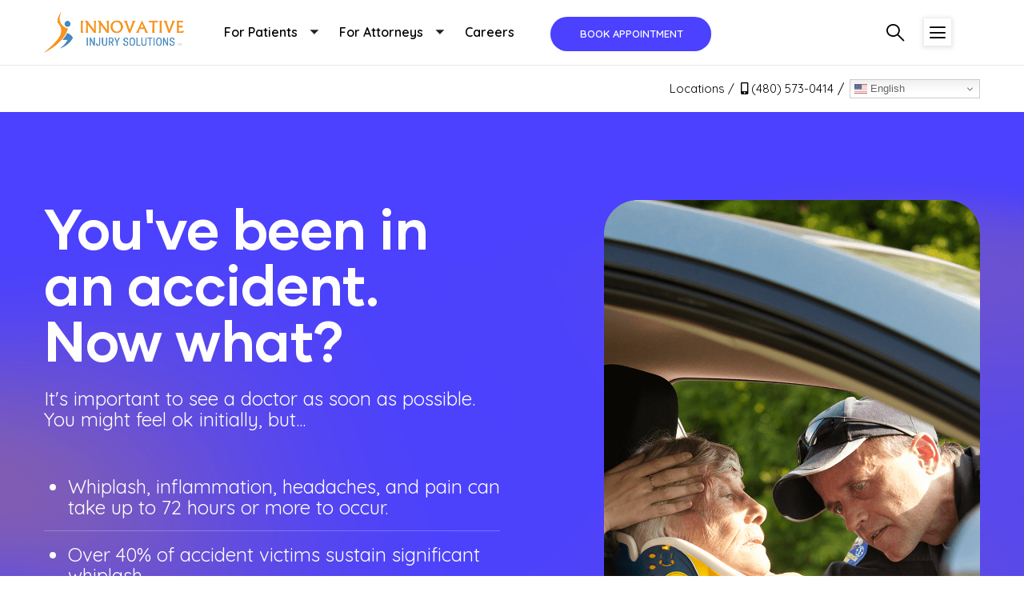

--- FILE ---
content_type: text/html; charset=UTF-8
request_url: https://www.innovativeinjury.com/youve-been-accident
body_size: 11400
content:
<!DOCTYPE html>
<html lang="en" dir="ltr">
  <head> 
    <meta charset="utf-8" />
<meta name="Generator" content="Drupal 10 (https://www.drupal.org)" />
<meta name="MobileOptimized" content="width" />
<meta name="HandheldFriendly" content="true" />
<meta name="viewport" content="width=device-width, initial-scale=1.0" />
<script type="text/javascript" data-toolbar-anti-flicker-loading>(function() {
  const toolbarState = sessionStorage.getItem('Drupal.toolbar.toolbarState')
    ? JSON.parse(sessionStorage.getItem('Drupal.toolbar.toolbarState'))
    : false;
  // These are classes that toolbar typically adds to <body>, but this code
  // executes before the first paint, when <body> is not yet present. The
  // classes are added to <html> so styling immediately reflects the current
  // toolbar state. The classes are removed after the toolbar completes
  // initialization.
  const classesToAdd = ['toolbar-loading', 'toolbar-anti-flicker'];
  if (toolbarState) {
    const {
      orientation,
      hasActiveTab,
      isFixed,
      activeTray,
      activeTabId,
      isOriented,
      userButtonMinWidth
    } = toolbarState;

    classesToAdd.push(
      orientation ? `toolbar-` + orientation + `` : 'toolbar-horizontal',
    );
    if (hasActiveTab !== false) {
      classesToAdd.push('toolbar-tray-open');
    }
    if (isFixed) {
      classesToAdd.push('toolbar-fixed');
    }
    if (isOriented) {
      classesToAdd.push('toolbar-oriented');
    }

    if (activeTray) {
      // These styles are added so the active tab/tray styles are present
      // immediately instead of "flickering" on as the toolbar initializes. In
      // instances where a tray is lazy loaded, these styles facilitate the
      // lazy loaded tray appearing gracefully and without reflow.
      const styleContent = `
      .toolbar-loading #` + activeTabId + ` {
        background-image: linear-gradient(rgba(255, 255, 255, 0.25) 20%, transparent 200%);
      }
      .toolbar-loading #` + activeTabId + `-tray {
        display: block; box-shadow: -1px 0 5px 2px rgb(0 0 0 / 33%);
        border-right: 1px solid #aaa; background-color: #f5f5f5;
        z-index: 0;
      }
      .toolbar-loading.toolbar-vertical.toolbar-tray-open #` + activeTabId + `-tray {
        width: 15rem; height: 100vh;
      }
     .toolbar-loading.toolbar-horizontal :not(#` + activeTray + `) > .toolbar-lining {opacity: 0}`;

      const style = document.createElement('style');
      style.textContent = styleContent;
      style.setAttribute('data-toolbar-anti-flicker-loading', true);
      document.querySelector('head').appendChild(style);

      if (userButtonMinWidth) {
        const userButtonStyle = document.createElement('style');
        userButtonStyle.textContent = `#toolbar-item-user {min-width: ` + userButtonMinWidth +`px;}`
        document.querySelector('head').appendChild(userButtonStyle);
      }
    }
  }
  document.querySelector('html').classList.add(...classesToAdd);
})();</script>
<style>header .site-branding-logo{max-width:175px!important;}header.header-default .header-main-inner .header-inner{padding-left:175px!important;} header.header-default .header-main-inner .branding{width:175px!important;}header .site-branding-logo{padding-top:15px!important; }header .site-branding-logo{padding-bottom:15px!important; }</style>
<link rel="icon" href="/sites/default/files/Innovative%20icon%404x.png" type="image/png" />
<link rel="canonical" href="https://www.innovativeinjury.com/youve-been-accident" />
<link rel="shortlink" href="https://www.innovativeinjury.com/node/210" />

    <title>You&#039;ve been in an accident. | Innovative Injury Solutions</title>
    <link rel="stylesheet" media="all" href="/core/modules/system/css/components/ajax-progress.module.css?t3rvo9" />
<link rel="stylesheet" media="all" href="/core/modules/system/css/components/align.module.css?t3rvo9" />
<link rel="stylesheet" media="all" href="/core/modules/system/css/components/autocomplete-loading.module.css?t3rvo9" />
<link rel="stylesheet" media="all" href="/core/modules/system/css/components/fieldgroup.module.css?t3rvo9" />
<link rel="stylesheet" media="all" href="/core/modules/system/css/components/container-inline.module.css?t3rvo9" />
<link rel="stylesheet" media="all" href="/core/modules/system/css/components/clearfix.module.css?t3rvo9" />
<link rel="stylesheet" media="all" href="/core/modules/system/css/components/details.module.css?t3rvo9" />
<link rel="stylesheet" media="all" href="/core/modules/system/css/components/hidden.module.css?t3rvo9" />
<link rel="stylesheet" media="all" href="/core/modules/system/css/components/item-list.module.css?t3rvo9" />
<link rel="stylesheet" media="all" href="/core/modules/system/css/components/js.module.css?t3rvo9" />
<link rel="stylesheet" media="all" href="/core/modules/system/css/components/nowrap.module.css?t3rvo9" />
<link rel="stylesheet" media="all" href="/core/modules/system/css/components/position-container.module.css?t3rvo9" />
<link rel="stylesheet" media="all" href="/core/modules/system/css/components/progress.module.css?t3rvo9" />
<link rel="stylesheet" media="all" href="/core/modules/system/css/components/reset-appearance.module.css?t3rvo9" />
<link rel="stylesheet" media="all" href="/core/modules/system/css/components/resize.module.css?t3rvo9" />
<link rel="stylesheet" media="all" href="/core/modules/system/css/components/sticky-header.module.css?t3rvo9" />
<link rel="stylesheet" media="all" href="/core/modules/system/css/components/system-status-counter.css?t3rvo9" />
<link rel="stylesheet" media="all" href="/core/modules/system/css/components/system-status-report-counters.css?t3rvo9" />
<link rel="stylesheet" media="all" href="/core/modules/system/css/components/system-status-report-general-info.css?t3rvo9" />
<link rel="stylesheet" media="all" href="/core/modules/system/css/components/tabledrag.module.css?t3rvo9" />
<link rel="stylesheet" media="all" href="/core/modules/system/css/components/tablesort.module.css?t3rvo9" />
<link rel="stylesheet" media="all" href="/core/modules/system/css/components/tree-child.module.css?t3rvo9" />
<link rel="stylesheet" media="all" href="/modules/contrib/webform/css/webform.form.css?t3rvo9" />
<link rel="stylesheet" media="all" href="/modules/contrib/webform/css/webform.element.details.toggle.css?t3rvo9" />
<link rel="stylesheet" media="all" href="/modules/contrib/webform/css/webform.element.message.css?t3rvo9" />
<link rel="stylesheet" media="all" href="https://cdn.jsdelivr.net/gh/NigelOToole/progress-tracker@v2.0.7/src/styles/progress-tracker.css" />
<link rel="stylesheet" media="all" href="/modules/contrib/webform/css/webform.progress.tracker.css?t3rvo9" />
<link rel="stylesheet" media="all" href="/modules/contrib/webform/css/webform.progress.css?t3rvo9" />
<link rel="stylesheet" media="all" href="/modules/tb_megamenu/dist/base.css?t3rvo9" />
<link rel="stylesheet" media="all" href="/modules/tb_megamenu/dist/styles.css?t3rvo9" />
<link rel="stylesheet" media="all" href="/modules/custom/gavias_sliderlayer/vendor/revolution/css/settings.css?t3rvo9" />
<link rel="stylesheet" media="all" href="/modules/custom/gavias_pagebuilder/assets/frontend/css/frontend.css?t3rvo9" />
<link rel="stylesheet" media="all" href="/modules/contrib/webform/css/webform.ajax.css?t3rvo9" />
<link rel="stylesheet" media="all" href="/modules/captcha/css/captcha.css?t3rvo9" />
<link rel="stylesheet" media="all" href="/themes/custom/notech/assets/css/font-awesome/css/all.min.css?t3rvo9" />
<link rel="stylesheet" media="all" href="/themes/custom/notech/assets/css/icon/flaticon.css?t3rvo9" />
<link rel="stylesheet" media="all" href="/themes/custom/notech/assets/css/icon.css?t3rvo9" />
<link rel="stylesheet" media="all" href="/themes/custom/notech/assets/css/animate.css?t3rvo9" />
<link rel="stylesheet" media="all" href="/themes/custom/notech/assets/vendor/owl-carousel/assets/owl.carousel.min.css?t3rvo9" />
<link rel="stylesheet" media="all" href="/themes/custom/notech/assets/vendor/owl-carousel/assets/owl.theme.default.min.css?t3rvo9" />
<link rel="stylesheet" media="all" href="/themes/custom/notech/assets/vendor/prettyphoto/css/prettyPhoto.css?t3rvo9" />
<link rel="stylesheet" media="all" href="/themes/custom/notech/assets/vendor/ytplayer/css/jquery.mb.YTPlayer.min.css?t3rvo9" />
<link rel="stylesheet" media="all" href="/themes/custom/notech/assets/vendor/magnific/magnific-popup.css?t3rvo9" />
<link rel="stylesheet" media="all" href="/themes/custom/notech/assets/css/bootstrap.css?t3rvo9" />
<link rel="stylesheet" media="all" href="/themes/custom/notech/assets/css/template.css?t3rvo9" />
<link rel="stylesheet" media="all" href="/themes/custom/notech_subtheme/css/style.css?t3rvo9" />


    <script type="application/json" data-drupal-selector="drupal-settings-json">{"path":{"baseUrl":"\/","scriptPath":null,"pathPrefix":"","currentPath":"node\/210","currentPathIsAdmin":false,"isFront":false,"currentLanguage":"en"},"pluralDelimiter":"\u0003","suppressDeprecationErrors":true,"ajaxPageState":{"libraries":"captcha\/base,core\/drupal.collapse,core\/internal.jquery.form,gavias_pagebuilder\/gavias_pagebuilder.assets.frontend,gavias_sliderlayer\/gavias_sliderlayer.assets.frontend,notech\/global-styling,notech_subtheme\/global-styling,notech_subtheme\/notech_subtheme.skin.default,system\/base,tb_megamenu\/base,tb_megamenu\/styles,webform\/webform.ajax,webform\/webform.element.details,webform\/webform.element.details.save,webform\/webform.element.details.toggle,webform\/webform.element.message,webform\/webform.form,webform\/webform.progress,webform\/webform.progress.tracker","theme":"notech_subtheme","theme_token":null},"ajaxTrustedUrl":{"\/search\/node":true,"form_action_p_pvdeGsVG5zNF_XLGPTvYSKCf43t8qZYSwcfZl2uzM":true,"\/youve-been-accident?ajax_form=1":true},"TBMegaMenu":{"TBElementsCounter":{"column":null},"theme":"notech_subtheme","tbm-main":{"arrows":"1"}},"ajax":{"edit-wizard-next":{"callback":"::submitAjaxForm","event":"click","effect":"fade","speed":500,"progress":{"type":"throbber","message":""},"disable-refocus":true,"url":"\/youve-been-accident?ajax_form=1","httpMethod":"POST","dialogType":"ajax","submit":{"_triggering_element_name":"op","_triggering_element_value":"Continue"}}},"user":{"uid":0,"permissionsHash":"303a187c68b593c91ae544d47165a1fa2fc600e6bd0faf837b1e80cecd9e1c57"}}</script>
<script src="/core/assets/vendor/jquery/jquery.min.js?v=3.7.0"></script>
<script src="/core/misc/drupalSettingsLoader.js?v=10.1.2"></script>
<script src="/core/misc/drupal.js?v=10.1.2"></script>
<script src="/core/misc/drupal.init.js?v=10.1.2"></script>
<script src="/themes/custom/notech/assets/vendor/jquery-migrate.min.js?v=10.1.2"></script>
<script src="/themes/custom/notech/assets/js/bootstrap.js?v=10.1.2"></script>
<script src="/themes/custom/notech/assets/js/imagesloader.min.js?v=10.1.2"></script>
<script src="/themes/custom/notech/assets/vendor/jquery.easing.js?v=10.1.2"></script>
<script src="/themes/custom/notech/assets/vendor/jquery.appear.js?v=10.1.2"></script>
<script src="/themes/custom/notech/assets/vendor/jquery.easypiechart.min.js?v=10.1.2"></script>
<script src="/themes/custom/notech/assets/vendor/owl-carousel/owl.carousel.js?v=10.1.2"></script>
<script src="/themes/custom/notech/assets/vendor/waypoint.js?v=10.1.2"></script>
<script src="/themes/custom/notech/assets/vendor/count-to.js?v=10.1.2"></script>
<script src="/themes/custom/notech/assets/vendor/masonry.pkgd.min.js?v=10.1.2"></script>
<script src="/themes/custom/notech/assets/vendor/isotope.pkgd.min.js?v=10.1.2"></script>
<script src="/themes/custom/notech/assets/vendor/aos.js?v=10.1.2"></script>
<script src="/themes/custom/notech/assets/vendor/prettyphoto/js/jquery.prettyPhoto.js?v=10.1.2"></script>
<script src="/themes/custom/notech/assets/vendor/ytplayer/js/jquery.mb.YTPlayer.min.js?v=10.1.2"></script>
<script src="/themes/custom/notech/assets/vendor/magnific/jquery.magnific-popup.min.js?v=10.1.2"></script>
<script src="/themes/custom/notech/assets/vendor/quotes_rotator/js/modernizr.custom.js?v=10.1.2"></script>
<script src="/themes/custom/notech/assets/vendor/quotes_rotator/js/jquery.cbpQTRotator.min.js?v=10.1.2"></script>
<script src="/themes/custom/notech/assets/vendor/jquery.nicescroll.min.js?v=10.1.2"></script>
<script src="/themes/custom/notech/assets/js/main.js?v=10.1.2"></script>
<script src="/modules/custom/gavias_sliderlayer/vendor/revolution/js/jquery.themepunch.tools.min.js?v=1.x"></script>
<script src="/modules/custom/gavias_sliderlayer/vendor/revolution/js/jquery.themepunch.revolution.min.js?v=1.x"></script>
<script src="/modules/custom/gavias_sliderlayer/vendor/revolution/js/extensions/revolution.extension.actions.min.js?v=1.x"></script>
<script src="/modules/custom/gavias_sliderlayer/vendor/revolution/js/extensions/revolution.extension.carousel.min.js?v=1.x"></script>
<script src="/modules/custom/gavias_sliderlayer/vendor/revolution/js/extensions/revolution.extension.kenburn.min.js?v=1.x"></script>
<script src="/modules/custom/gavias_sliderlayer/vendor/revolution/js/extensions/revolution.extension.layeranimation.min.js?v=1.x"></script>
<script src="/modules/custom/gavias_sliderlayer/vendor/revolution/js/extensions/revolution.extension.migration.min.js?v=1.x"></script>
<script src="/modules/custom/gavias_sliderlayer/vendor/revolution/js/extensions/revolution.extension.navigation.min.js?v=1.x"></script>
<script src="/modules/custom/gavias_sliderlayer/vendor/revolution/js/extensions/revolution.extension.parallax.min.js?v=1.x"></script>
<script src="/modules/custom/gavias_sliderlayer/vendor/revolution/js/extensions/revolution.extension.slideanims.min.js?v=1.x"></script>
<script src="/modules/custom/gavias_sliderlayer/vendor/revolution/js/extensions/revolution.extension.video.min.js?v=1.x"></script>
<script src="/themes/custom/notech_subtheme/js/main.js?v=10.1.2"></script>


    <link rel="stylesheet" type="text/css" href="https://fonts.googleapis.com/css?family=Quicksand:100,300,400,600,800,900"/>


    
          <style class="style-customize">:root {--notech-theme-color:#000000;--notech-theme-color-second:#002fff;--notech-font-sans-serif:Quicksand;--body-color:#000000;--body-link-color:#4b41ff;--topbar-bg-color:#4b41ff;--topbar-color:#163761;--topbar-link-color:#ffffff;--topbar-link-color-hover:#ff8f0f;--topbar-color-icon:#ffffff;--menu-link-color:#051b38;--menu-link-color-hover:#f79321;--submenu-link-color:#000000;--submenu-link-color-hover:#f79321;--footer-bg-color:#fafbfc;--footer-color:#0d2b5a;--footer-link-color:#000000;--footer-link-color-hover:#f79422; }</style>
    
          <style type="text/css">.el-31026031{padding-top:15px; padding-right:50px; padding-bottom:15px; padding-left:50px}@media(max-width: 767.98px){.el-49705790 > .bb-inner{padding-right:15px; padding-left:15px}}.el-68174572{padding-top:35px; padding-right:35px; padding-bottom:35px; padding-left:35px; margin-top:-150px}@media(max-width: 1024.98px){.el-68174572{margin-top:20px}}@media(max-width: 767.98px){.el-37184933 > .bb-inner{margin-right:15px; margin-left:15px}}.el-89936244{padding-right:80px}@media(max-width: 1024.98px){.el-89936244{padding-right:15px}}@media(max-width: 1024.98px){.el-89936244{margin-left:0px}}@media(max-width: 1024.98px){.el-51839181{margin-left:0px}}@media(max-width: 1024.98px){.el-66684990{margin-left:0px}}.el-83590267 > .bb-inner{padding-top:80px; padding-bottom:15px}@media(max-width: 767.98px){.el-83590267 > .bb-inner{padding-right:15px; padding-left:15px}}</style>
    
    
<!-- Google tag (gtag.js) -->
<script async src="https://www.googletagmanager.com/gtag/js?id=G-9Y785NMCLC"></script>
<script>
  window.dataLayer = window.dataLayer || [];
  function gtag(){dataLayer.push(arguments);}
  gtag('js', new Date());

  gtag('config', 'G-9Y785NMCLC');
</script>


  </head>

  
  <body class="hidden-title gavias-pagebuilder layout-no-sidebars wide path-node node--type-page">

    <a href="#main-content" class="visually-hidden focusable">
      Skip to main content
    </a>

      

    
      <div class="dialog-off-canvas-main-canvas" data-off-canvas-main-canvas>
    <div class="gva-body-wrapper">
	<div class="body-page gva-body-page">
	   <header id="header" class="header-default header-one">
	
	
	

					 
	

	<div class="header-one__main gv-sticky-menu">
		<div class="header-one__content">
			<div class="header-one__main-inner p-relative">
				<div class="header-one__left">		
					<div class="header-one__branding">
													  <div class="region region__branding">
    
      <a href="/" title="Home" rel="home" class="site-branding-logo">
        
        <img class="logo-site" src="/sites/default/files/IIS%20logo_1.png" alt="Home" />
        
    </a>
    
  </div>

											</div>
					<div class="header-one__main-menu">
						<div class="gva-offcanvas-mobile">
							<div class="close-offcanvas hidden"><i class="fa fa-times"></i></div>
							<div class="main-menu-inner">
																	  <div class="region region__main-menu">
    <div id="block-mainnavigation-2" class="block block-tb-megamenu block-tb-megamenu-menu-blockmain no-title">
  
    
      <div class="content block-content">
      <style type="text/css">
  .tbm.animate .tbm-item > .tbm-submenu, .tbm.animate.slide .tbm-item > .tbm-submenu > div {
    transition-delay: 200ms;  -webkit-transition-delay: 200ms;  -ms-transition-delay: 200ms;  -o-transition-delay: 200ms;  transition-duration: 400ms;  -webkit-transition-duration: 400ms;  -ms-transition-duration: 400ms;  -o-transition-duration: 400ms;
  }
</style>
<nav  class="tbm tbm-main tbm-arrows animate slide" id="tbm-main" data-breakpoint="768" data-duration="400" data-delay="200" aria-label="main navigation">
      <button class="tbm-button" type="button">
      <span class="tbm-button-container">
        <span></span>
        <span></span>
        <span></span>
        <span></span>
      </span>
    </button>
    <div class="tbm-collapse ">
    <ul  class="tbm-nav level-0 items-4" role="list" >
          <li  class="tbm-item level-1 tbm-left tbm-item--has-dropdown" aria-level="1" >
      <div class="tbm-link-container">
            <span class="tbm-link level-1 no-link tbm-toggle" tabindex="0" aria-expanded="false">
                For Patients
          </span>
                <button class="tbm-submenu-toggle always-show"><span class="visually-hidden">Toggle submenu</span></button>
          </div>
    <div  class="tbm-submenu tbm-item-child tbm-has-width" style="width: 1200px;" role="list">
      <div  class="tbm-row">
      <div  class="tbm-column span4">
  <div class="tbm-column-inner">
               <ul  class="tbm-subnav level-1 items-2" role="list">
        <li  class="tbm-item level-2 tbm-group" aria-level="2" >
      <div class="tbm-link-container">
            <a href="/about-iis"  class="tbm-link level-2 tbm-group-title" aria-expanded="false">
                About
          </a>
            </div>
    <div  class="tbm-group-container tbm-item-child" role="list">
      <div  class="tbm-row">
      <div  class="tbm-column span12">
  <div class="tbm-column-inner">
               <ul  class="tbm-subnav level-2 items-3" role="list">
        <li  class="tbm-item level-3" aria-level="3" >
      <div class="tbm-link-container">
            <a href="/team"  class="tbm-link level-3">
                Team
          </a>
            </div>
    
</li>

        <li  class="tbm-item level-3" aria-level="3" >
      <div class="tbm-link-container">
            <a href="/locations"  class="tbm-link level-3">
                Locations
          </a>
            </div>
    
</li>

        <li  class="tbm-item level-3" aria-level="3" >
      <div class="tbm-link-container">
            <a href="/request-appointment"  class="tbm-link level-3">
                Request an Appointment
          </a>
            </div>
    
</li>

  </ul>

      </div>
</div>

  </div>

  </div>

</li>

          <li  class="tbm-item level-2 tbm-group" aria-level="2" >
      <div class="tbm-link-container">
            <span class="tbm-link level-2 no-link tbm-group-title" tabindex="0" aria-expanded="false">
                Patient Resources
          </span>
            </div>
    <div  class="tbm-group-container tbm-item-child" role="list">
      <div  class="tbm-row">
      <div  class="tbm-column span12">
  <div class="tbm-column-inner">
               <ul  class="tbm-subnav level-2 items-2" role="list">
        <li  class="tbm-item level-3" aria-level="3" >
      <div class="tbm-link-container">
            <a href="/no-cost-treatment"  class="tbm-link level-3">
                No Cost Treatment
          </a>
            </div>
    
</li>

        <li  class="tbm-item level-3" aria-level="3" >
      <div class="tbm-link-container">
            <a href="/patient-forms"  class="tbm-link level-3">
                Patient Forms
          </a>
            </div>
    
</li>

  </ul>

      </div>
</div>

  </div>

  </div>

</li>

  </ul>

      </div>
</div>

      <div  class="tbm-column span4">
  <div class="tbm-column-inner">
               <ul  class="tbm-subnav level-1 items-1" role="list">
        <li  class="tbm-item level-2 tbm-group" aria-level="2" >
      <div class="tbm-link-container">
            <a href="/pain-management"  class="tbm-link level-2 tbm-group-title" aria-expanded="false">
                Pain Management
          </a>
            </div>
    <div  class="tbm-group-container tbm-item-child" role="list">
      <div  class="tbm-row">
      <div  class="tbm-column span12">
  <div class="tbm-column-inner">
               <ul  class="tbm-subnav level-2 items-12" role="list">
        <li  class="tbm-item level-3" aria-level="3" >
      <div class="tbm-link-container">
            <a href="/chiropractic-care-0"  class="tbm-link level-3">
                Chiropractic Care
          </a>
            </div>
    
</li>

        <li  class="tbm-item level-3" aria-level="3" >
      <div class="tbm-link-container">
            <a href="/epidural-steroid-injections"  class="tbm-link level-3">
                Epidural Steroid Injections
          </a>
            </div>
    
</li>

        <li  class="tbm-item level-3" aria-level="3" >
      <div class="tbm-link-container">
            <a href="/facet-injection"  class="tbm-link level-3">
                Facet Injection
          </a>
            </div>
    
</li>

        <li  class="tbm-item level-3" aria-level="3" >
      <div class="tbm-link-container">
            <a href="/imaging"  class="tbm-link level-3">
                Imaging
          </a>
            </div>
    
</li>

        <li  class="tbm-item level-3" aria-level="3" >
      <div class="tbm-link-container">
            <a href="/joint-injections"  class="tbm-link level-3">
                Joint Injections
          </a>
            </div>
    
</li>

        <li  class="tbm-item level-3" aria-level="3" >
      <div class="tbm-link-container">
            <a href="/nerve-blocks"  class="tbm-link level-3">
                Nerve Blocks
          </a>
            </div>
    
</li>

        <li  class="tbm-item level-3" aria-level="3" >
      <div class="tbm-link-container">
            <a href="/orthopedic-surgery"  class="tbm-link level-3">
                Orthopedic Surgery
          </a>
            </div>
    
</li>

        <li  class="tbm-item level-3" aria-level="3" >
      <div class="tbm-link-container">
            <a href="/physical-therapy"  class="tbm-link level-3">
                Physical Therapy
          </a>
            </div>
    
</li>

        <li  class="tbm-item level-3" aria-level="3" >
      <div class="tbm-link-container">
            <a href="/radiofrequency-ablation"  class="tbm-link level-3">
                Radiofrequency Ablation
          </a>
            </div>
    
</li>

        <li  class="tbm-item level-3" aria-level="3" >
      <div class="tbm-link-container">
            <a href="/regenerative-medicine"  class="tbm-link level-3">
                Regenerative Medicine
          </a>
            </div>
    
</li>

        <li  class="tbm-item level-3" aria-level="3" >
      <div class="tbm-link-container">
            <a href="/spine-surgery"  class="tbm-link level-3">
                Spine Surgery
          </a>
            </div>
    
</li>

        <li  class="tbm-item level-3" aria-level="3" >
      <div class="tbm-link-container">
            <a href="/trigger-point-injections"  class="tbm-link level-3">
                Trigger Point Injections
          </a>
            </div>
    
</li>

  </ul>

      </div>
</div>

  </div>

  </div>

</li>

  </ul>

      </div>
</div>

      <div  class="tbm-column span4">
  <div class="tbm-column-inner">
               <ul  class="tbm-subnav level-1 items-1" role="list">
        <li  class="tbm-item level-2 tbm-group" aria-level="2" >
      <div class="tbm-link-container">
            <a href="/traumatic-brain-injury"  class="tbm-link level-2 tbm-group-title" aria-expanded="false">
                Traumatic Brain Injury
          </a>
            </div>
    <div  class="tbm-group-container tbm-item-child" role="list">
      <div  class="tbm-row">
      <div  class="tbm-column span12">
  <div class="tbm-column-inner">
               <ul  class="tbm-subnav level-2 items-2" role="list">
        <li  class="tbm-item level-3" aria-level="3" >
      <div class="tbm-link-container">
            <a href="/balance-training-after-tbi"  class="tbm-link level-3">
                Balance Training After TBI
          </a>
            </div>
    
</li>

        <li  class="tbm-item level-3" aria-level="3" >
      <div class="tbm-link-container">
            <a href="/neuroplasticity-training"  class="tbm-link level-3">
                Neuroplasticity Training
          </a>
            </div>
    
</li>

  </ul>

      </div>
</div>

  </div>

  </div>

</li>

  </ul>

      </div>
</div>

  </div>

  </div>

</li>

          <li  class="tbm-item level-1 tbm-left tbm-item--has-dropdown" aria-level="1" >
      <div class="tbm-link-container">
            <span class="tbm-link level-1 no-link tbm-toggle" tabindex="0" aria-expanded="false">
                For Attorneys
          </span>
                <button class="tbm-submenu-toggle always-show"><span class="visually-hidden">Toggle submenu</span></button>
          </div>
    <div  class="tbm-submenu tbm-item-child tbm-has-width" style="width: 1200px;" role="list">
      <div  class="tbm-row">
      <div  class="tbm-column span12">
  <div class="tbm-column-inner">
               <ul  class="tbm-subnav level-1 items-1" role="list">
        <li  class="tbm-item level-2" aria-level="2" >
      <div class="tbm-link-container">
            <a href="/attorneys"  class="tbm-link level-2">
                The IIS Difference
          </a>
            </div>
    
</li>

  </ul>

      </div>
</div>

  </div>

  </div>

</li>

        <li  class="tbm-item level-1" aria-level="1" >
      <div class="tbm-link-container">
            <a href="/careers"  class="tbm-link level-1">
                Careers
          </a>
            </div>
    
</li>

        <li  class="tbm-item level-1" aria-level="1" >
      <div class="tbm-link-container">
            <a href="/request-appointment"  class="tbm-link level-1">
                Book Appointment
          </a>
            </div>
    
</li>

  </ul>

      </div>
  </nav>

<script>
if (window.matchMedia("(max-width: 768px)").matches) {
  document.getElementById("tbm-main").classList.add('tbm--mobile')
}

var hideMobile = 0
if (hideMobile === 1) {
  document.getElementById('tbm-main').classList.add('tbm--mobile-hide')
}

</script>

    </div>
  </div>

  </div>

																									  <div class="region region__second-navigation">
    <div id="block-gtranslate--2" class="block block-gtranslate block-gtranslate-block no-title">
  
    
      <div class="content block-content">
      
<div class="gtranslate_wrapper"></div><script>window.gtranslateSettings = {"switcher_horizontal_position":"inline","switcher_vertical_position":"inline","horizontal_position":"inline","vertical_position":"inline","float_switcher_open_direction":"top","switcher_open_direction":"bottom","default_language":"en","native_language_names":1,"detect_browser_language":0,"add_new_line":1,"select_language_label":"Select Language","flag_size":16,"flag_style":"2d","globe_size":60,"alt_flags":{"en":"usa","es":"mexico"},"wrapper_selector":".gtranslate_wrapper","url_structure":"none","custom_domains":null,"languages":["en","zh-CN","fr","de","it","es"],"custom_css":""};</script><script>(function(){var js = document.createElement('script');js.setAttribute('src', 'https://cdn.gtranslate.net/widgets/latest/dwf.js');js.setAttribute('data-gt-orig-url', '/youve-been-accident');js.setAttribute('data-gt-orig-domain', 'www.innovativeinjury.com');document.body.appendChild(js);})();</script>
    </div>
  </div>
<div id="block-topbarlinks" class="block block-block-content block-block-content4a1ca12f-0764-40bd-a88c-a26020c92ea3 no-title">
  
    
      <div class="content block-content">
      
            <div class="field field--name-body field--type-text-with-summary field--label-hidden field__item"><ul class="topbar-links">
<li class="topbar-info__item d-xl-block d-lg-block d-md-block d-none"><a href="/node/123"><i class="fas fa-map-marked-alt"></i>  Locations</a></li><a href="tel:4805730414."><i class="fas fa-mobile-alt"></i>  (480) 573-0414</a></li>
</ul></div>
      
    </div>
  </div>

  </div>

															</div>

													</div>
						
						<div id="menu-bar" class="menu-bar menu-bar-mobile d-xxl-none d-xl-none">
							<span class="one"></span>
							<span class="two"></span>
							<span class="three"></span>
						</div>
					</div>
				</div>
				<div class="header-one__right">
											<div class="search-one__box">
							<span class="search-one__icon"><i class="gv-icon-52"></i></span>
							<div class="search-one__content">  
								  <div class="region region__search">
    <div class="search-block-form block block-search container-inline" data-drupal-selector="search-block-form" id="block-searchform" role="search">
  
    
      <form action="/search/node" method="get" id="search-block-form" accept-charset="UTF-8" class="search-form search-block-form">
  <div class="js-form-item form-item js-form-type-search form-item-keys js-form-item-keys form-no-label">
      <label for="edit-keys" class="visually-hidden">Search</label>
        <input title="Enter the terms you wish to search for." data-drupal-selector="edit-keys" type="search" id="edit-keys" name="keys" value="" size="15" maxlength="128" class="form-search" />

        </div>
<div data-drupal-selector="edit-actions" class="form-actions js-form-wrapper form-wrapper" id="edit-actions"><input class="search-form__submit button js-form-submit form-submit" data-drupal-selector="edit-submit" type="submit" id="edit-submit" value="Search" />
</div>

</form>

  </div>

  </div>

							</div>  
						</div>
					
											<div class="quick-side-icon d-none d-xxl-block d-xl-block">
							<div class="icon"><a href="#"><span class="qicon gv-icon-103"></span></a></div>
						</div>
					 
				</div>	
			</div>
		</div>
	</div>

	<div class="second_navigation gv-sticky-menu">
			<div class="second_navigation__content">
									  <div class="region region__second-navigation">
    <div id="block-gtranslate--2" class="block block-gtranslate block-gtranslate-block no-title">
  
    
      <div class="content block-content">
      
<div class="gtranslate_wrapper"></div><script>window.gtranslateSettings = {"switcher_horizontal_position":"inline","switcher_vertical_position":"inline","horizontal_position":"inline","vertical_position":"inline","float_switcher_open_direction":"top","switcher_open_direction":"bottom","default_language":"en","native_language_names":1,"detect_browser_language":0,"add_new_line":1,"select_language_label":"Select Language","flag_size":16,"flag_style":"2d","globe_size":60,"alt_flags":{"en":"usa","es":"mexico"},"wrapper_selector":".gtranslate_wrapper","url_structure":"none","custom_domains":null,"languages":["en","zh-CN","fr","de","it","es"],"custom_css":""};</script><script>(function(){var js = document.createElement('script');js.setAttribute('src', 'https://cdn.gtranslate.net/widgets/latest/dwf.js');js.setAttribute('data-gt-orig-url', '/youve-been-accident');js.setAttribute('data-gt-orig-domain', 'www.innovativeinjury.com');document.body.appendChild(js);})();</script>
    </div>
  </div>
<div id="block-topbarlinks" class="block block-block-content block-block-content4a1ca12f-0764-40bd-a88c-a26020c92ea3 no-title">
  
    
      <div class="content block-content">
      
            <div class="field field--name-body field--type-text-with-summary field--label-hidden field__item"><ul class="topbar-links">
<li class="topbar-info__item d-xl-block d-lg-block d-md-block d-none"><a href="/node/123"><i class="fas fa-map-marked-alt"></i>  Locations</a></li><a href="tel:4805730414."><i class="fas fa-mobile-alt"></i>  (480) 573-0414</a></li>
</ul></div>
      
    </div>
  </div>

  </div>

							</div>
		</div>

</header>

		
		
		<div role="main" class="main main-page">
		
			<div class="clearfix"></div>
				

							<div class="help gav-help-region">
					<div class="container">
						<div class="content-inner">
							  <div class="region region__help">
    <div data-drupal-messages-fallback class="hidden"></div>

  </div>

						</div>
					</div>
				</div>
						
			<div class="clearfix"></div>
						
			<div class="clearfix"></div>
			
			<div id="content" class="content content-full">
				<div class="container-full container-bg">
					<div class="content-main-inner">
	<div id="page-main-content" class="main-content">
		<div class="main-content-inner">
							<div class="content-main">
					  <div class="region region__content">
    <div id="block-mainpagecontent" class="block block-system block-system-main-block no-title">
  
    
      <div class="content block-content">
      <!-- Start Display article for detail page -->

<div data-history-node-id="210" class="node node--type-page node--view-mode-full">
  	<div class="header-title">
	 	<div class="container">
			<h2 class="title"><span>
<span>You&#039;ve been in an accident.</span>
</span></h2>
	 	</div>
  	</div>
  	<div class="node__content clearfix">
	 	<div class="gavias-builder--content">		
		<div class="gbb-row-wrapper">
		  	<div class=" gbb-row  bg-size-cover el-43792644 "  style="background-color:#4b41ff; background-image:url('/sites/default/files/new-files/bg/goldbokehbg2.png'); background-repeat:no-repeat; background-position:center top" >
		    	<div class="bb-inner default">  
		      	<div class="bb-container container">
			        	<div class="row row-wrapper">
									<div  class="gsc-column el-20522434 col-xxl-6 col-xl-6 col-lg-6 col-md-6 col-sm-12 col-xs-12   ">
			<div class="column-inner  bg-size-cover ">
				<div class="column-content-inner">
				  
         <div class="widget gsc-heading gsc-heading__align-left  style-1  wow fadeInLeft" style="max-width: 800px;"  data-wow-delay="0.2s">
            
            <div class="gsc-heading__content clearfix">
                              <h2 class="gsc-heading__title lheight-70 fsize-70 fweight-600 text-white">
                  <span>You've been in an accident. <b>Now what?</b></span>
               </h2>                                 <div class="gsc-heading__desc lheight-26 fsize-24 text-white"><p>It's important to see a doctor as soon as possible. You might feel ok initially, but...</p>
<p>&nbsp;</p>
<ul>
<li>Whiplash, inflammation, headaches, and pain can take up to 72 hours or more to occur.</li>
</ul>
<hr />
<ul>
<li>Over 40% of accident victims sustain significant whiplash</li>
</ul></div>
                           </div>
            
            
         </div>
         <div class="clearfix"></div>
         
         <div class="widget gsc-heading gsc-heading__align-left  style-1  wow fadeInLeft" style="max-width: 800px;"  data-wow-delay="0.2s">
            
            <div class="gsc-heading__content clearfix">
                                                               <div class="gsc-heading__desc lheight-26 fsize-24 text-white"><p>Make sure to get checked out by a doctor even if you are not experiencing pain to ensure you will not have problems after your accident.</p></div>
                           </div>
            
            
         </div>
         <div class="clearfix"></div>
         				</div>  
			</div>

					
		  
		 </div>
				<div  class="gsc-column el-10310312 col-xxl-1 col-xl-1 col-lg-1 col-md-1 col-sm-2 col-xs-6   ">
			<div class="column-inner  bg-size-cover ">
				<div class="column-content-inner">
				  				</div>  
			</div>

					
		  
		 </div>
				<div  class="gsc-column el-44680039 col-xxl-5 col-xl-5 col-lg-5 col-md-5 col-sm-12 col-xs-12 radus-item  ">
			<div class="column-inner  bg-size-cover ">
				<div class="column-content-inner">
				              <div class="widget gsc-image text-none "  >
               <div class="widget-content">
                  <img src="https://www.innovativeinjury.com/sites/default/files/new-files/Accent%20Images/Ovals/paramedics-putting-neck-brace-on-patient-in-car-2022-05-26-00-51-07-utc.png" alt=""/> 
               </div>
            </div>    
         				</div>  
			</div>

					
		  
		 </div>
			     	 			</div>
    				</div>
  				</div>  
			  				</div>  
		</div>
				
		<div class="gbb-row-wrapper">
		  	<div class=" gbb-row  gva-fixed-background  bg-size-cover el-49705790 " id="explore" style="background-color:#FAFBFC; background-image:url('/sites/default/files/new-files/bg/bg%20curve.png'); background-repeat:no-repeat; background-position:center bottom" >
		    	<div class="bb-inner default">  
		      	<div class="bb-container container">
			        	<div class="row row-wrapper">
									<div  class="gsc-column el-69857500 col-xxl-6 col-xl-6 col-lg-6 col-md-6 col-sm-12 col-xs-12   ">
			<div class="column-inner  bg-size-cover ">
				<div class="column-content-inner">
				  		
		<div class="gbb-row-wrapper">
		  	<div class="radius-item gbb-row  bg-size-cover el-78042363 "  style="background-color:#4c41ff" >
		    	<div class="bb-inner default">  
		      	<div class="bb-container container">
			        	<div class="row row-wrapper">
									<div  class="gsc-column el-31026031 col-xxl-12 col-xl-12 col-lg-12 col-md-12 col-sm-12 col-xs-12   ">
			<div class="column-inner  bg-size-cover ">
				<div class="column-content-inner">
				  
         <div class="widget gsc-heading gsc-heading__align-left  style-1 " style="max-width: 800px;" >
            
            <div class="gsc-heading__content clearfix">
                                                         </div>
            
            
         </div>
         <div class="clearfix"></div>
         
         <div class="widget gsc-heading gsc-heading__align-left  style-1 " style="max-width: 800px;" >
            
            <div class="gsc-heading__content clearfix">
                              <h2 class="gsc-heading__title lheight-28 fsize-26 fweight-600 text-white">
                  <span>Be sure to seek care from a doctor that has experience in treating accident victims.</span>
               </h2>                                 <div class="gsc-heading__desc fsize-18 text-white"><p><strong>The doctor you choose should:</strong></p>
<ul>
<li>See you within 72 hours</li>
<li>Order imaging (X-Ray/MRI/CT Scan)</li>
<li>Work with multiple specialty doctors to endure you have the best care</li>
<li>Keep your injury firm updated about your care regularly</li>
</ul>
<p>&nbsp;</p>
<p>Innovative Injury Solutions has extensive experience treating patients who have suffered injuries due to an accident. Make an appointment today to begin your treatment as soon as possible.&nbsp;</p></div>
                           </div>
            
            
         </div>
         <div class="clearfix"></div>
         
         <style rel="stylesheet">
            #button-djwfi2b577nj{background:white;color:#4c41ff;border-color:white;}            #button-djwfi2b577nj:hover{background:#4c41ff;color:white;border-color:white;}         </style>

         <div class="clearfix"></div>
         <a href="#explore2"  class="gsc-button  radius-5x  small " id="button-djwfi2b577nj" >
            Request an Appointment         </a> 

                     <div class="widget gsc-image text-none  wow fadeInUp"   data-wow-delay="0.2s">
               <div class="widget-content">
                  <img src="https://www.innovativeinjury.com" alt=""/> 
               </div>
            </div>    
         				</div>  
			</div>

					
		  
		 </div>
			     	 			</div>
    				</div>
  				</div>  
			  				</div>  
		</div>
						</div>  
			</div>

					
		  
		 </div>
				<div  class="gsc-column el-18869471 col-xxl-1 col-xl-1 col-lg-1 col-md-1 col-sm-2 col-xs-6   ">
			<div class="column-inner  bg-size-cover ">
				<div class="column-content-inner">
				  				</div>  
			</div>

					
		  
		 </div>
				<div  class="gsc-column el-83034915 col-xxl-5 col-xl-5 col-lg-5 col-md-5 col-sm-12 col-xs-12   ">
			<div class="column-inner  bg-size-cover ">
				<div class="column-content-inner">
				  
         <div class="widget gsc-heading gsc-heading__align-left  style-1  wow fadeInLeft" style="max-width: 800px;"  data-wow-delay="0.2s">
            
            <div class="gsc-heading__content clearfix">
                              <h2 class="gsc-heading__title lheight-32 fsize-28 fweight-600 ">
                  <span>Be aware of these symptoms following your accident:</span>
               </h2>                                 <div class="gsc-heading__desc fsize-18 text-gray"><ul>
<li>Irritability</li>
<li>Severe headache</li>
<li>Dizziness</li>
<li>Personality changes</li>
<li>Forgetfulness</li>
<li>Inability to focus</li>
<li>Nausea</li>
<li>Vomiting</li>
<li>Blurry vision</li>
<li>Neck pain/Low back pain and/or pain radiating into the arms or legs</li>
</ul>
<p>It is very important that you have a medical evaluation if you are experiencing any of these symptoms.</p>
<hr /></div>
                           </div>
            
            
         </div>
         <div class="clearfix"></div>
                  
                     <div class="widget iconbox-one__single text-dark"  >
                <div class="iconbox-one__icon-inner"><span class="iconbox-one__icon icon-t-telephone"></span></div>               <div class="iconbox-one__content-inner">
                  <h3 class="iconbox-one__title">Questions about receiving care after an accident? Please call</h3>
                  <div class="iconbox-one__desc"><p><a href="tel:4805730414">(480) 573-0414</a></p></div>   
               </div>
               <a class="iconbox-one__overlay-link" href="tel:4803067242"></a>            </div> 
         
         

         
           

         
         
         
         				</div>  
			</div>

					
		  
		 </div>
			     	 			</div>
    				</div>
  				</div>  
			  				</div>  
		</div>
				
		<div class="gbb-row-wrapper">
		  	<div class="center-text gbb-row  gva-fixed-background  bg-size-cover el-37184933 " id="explore2" style="background-color:#4b41ff; background-image:url('/sites/default/files/new-files/bg/goldbokehbg2.png'); background-repeat:no-repeat; background-position:center top" >
		    	<div class="bb-inner default">  
		      	<div class="bb-container container">
			        	<div class="row row-wrapper">
									<div  class="gsc-column el-19858685 col-xxl-5 col-xl-5 col-lg-5 col-md-5 col-sm-12 col-xs-12   ">
			<div class="column-inner  bg-size-cover ">
				<div class="column-content-inner">
				              <div class="widget gsc-image text-left  wow fadeInRight"   data-wow-delay="0.2s">
               <div class="widget-content">
                  <img src="https://www.innovativeinjury.com/sites/default/files/new-files/icons/IPW%20IIS%20icon%20white%402x.png" alt="" style="max-width:60px"/> 
               </div>
            </div>    
         
         <div class="widget gsc-heading gsc-heading__align-left  style-1  wow fadeInLeft" style="max-width: 800px;"  data-wow-delay="0.2s">
            
            <div class="gsc-heading__content clearfix">
                              <h2 class="gsc-heading__title lheight-54 fsize-50 fweight-600 text-white">
                  <span>Contact us today to schedule a consultation.</span>
               </h2>                                 <div class="gsc-heading__desc lheight-26 fsize-20 text-white"><p><span style="color: #ffffff;">We look forward to seeing you at Innovative Injury Solutions for your auto accident, personal injury, or traumatic brain injury care.</span></p>
<hr />
<p><span style="background-color: #ffffff; color: #0000ff; font-size: 14pt;"><strong><span style="background-color: #ffffff;">&nbsp;Did you know?&nbsp;</span></strong></span></p>
<p><span style="color: #ffffff;">Many of our personal injury and auto accident patients qualify for treatment with no out-of-pocket cost. For more information,<a style="color: #ffffff;" href="tel:4803067242">&nbsp;<strong>please call&nbsp;(480) 306-7242.</strong></a></span></p></div>
                           </div>
            
            
         </div>
         <div class="clearfix"></div>
         				</div>  
			</div>

					
		  
		 </div>
				<div  class="gsc-column el-19300836 col-xxl-1 col-xl-1 col-lg-1 col-md-1 col-sm-2 col-xs-6   ">
			<div class="column-inner  bg-size-cover ">
				<div class="column-content-inner">
				  				</div>  
			</div>

					
		  
		 </div>
				<div  class="gsc-column el-68174572 col-xxl-6 col-xl-6 col-lg-6 col-md-6 col-sm-12 col-xs-12 radius-item center-button  bg-fixed bg-size-cover " style="background-color:white; background-image:url('/sites/default/files/new-files/bg/bluebokehbg.jpg'); background-repeat:no-repeat; background-position:center top; background-position:center top">
			<div class="column-inner  bg-size-cover ">
				<div class="column-content-inner">
				  
         <div class="widget gsc-heading gsc-heading__align-center  style-1  wow fadeInLeft" style="max-width: 800px;"  data-wow-delay="0.2s">
            
            <div class="gsc-heading__content clearfix">
                              <h2 class="gsc-heading__title lheight-54 fsize-22 fweight-300 text-black">
                  <span>Please submit your appointment request below.</span>
               </h2>                                 <div class="gsc-heading__desc lheight-26 fsize-24 "><p><span style="font-size: 16px;">After we receive your information, a member of our scheduling team will contact you as soon as possible to finalize your appointment.</span></p>
<hr /></div>
                           </div>
            
            
         </div>
         <div class="clearfix"></div>
         <div class=" clearfix widget gsc-block-drupal title-align-left  hidden-title-off remove-margin-off text-dark" ><div id="block-webform-2" class="block block-webform block-webform-block no-title">
  
    
      <div class="content block-content">
      <span id="webform-submission-appointment-request-node-210-form-ajax-content"></span><div id="webform-submission-appointment-request-node-210-form-ajax" class="webform-ajax-form-wrapper" data-effect="fade" data-progress-type="throbber"><form class="webform-submission-form webform-submission-add-form webform-submission-appointment-request-form webform-submission-appointment-request-add-form webform-submission-appointment-request-node-210-form webform-submission-appointment-request-node-210-add-form js-webform-disable-autosubmit js-webform-details-toggle webform-details-toggle" data-drupal-selector="webform-submission-appointment-request-node-210-add-form" action="/youve-been-accident" method="post" id="webform-submission-appointment-request-node-210-add-form" accept-charset="UTF-8">
  
  

<div class="webform-progress">

  

<ul class="webform-progress-tracker progress-tracker progress-tracker--center" data-webform-progress-steps>
                                    <li data-webform-page="we_look_forward_to_seeing_you_please_provide_some_information_fo" title="Let&#039;s get started." class="progress-step is-active" aria-current="step">
      <div class="progress-marker" data-webform-progress-step data-webform-progress-link data-text="1"></div>
              <div class="progress-text">
          <div class="progress-title" data-webform-progress-link>
            <span class="visually-hidden" data-webform-progress-state>Current</span>
            Let&#039;s get started.
          </div>
        </div>
          </li>
                          <li data-webform-page="let_s_start_by_getting_your_contact_information_" title="Contact Information" class="progress-step">
      <div class="progress-marker" data-webform-progress-step data-webform-progress-link data-text="2"></div>
              <div class="progress-text">
          <div class="progress-title" data-webform-progress-link>
            <span class="visually-hidden" data-webform-progress-state></span>
            Contact Information
          </div>
        </div>
          </li>
                          <li data-webform-page="great_now_let_s_get_some_more_information_about_your_appointment" title="Appointment Details" class="progress-step">
      <div class="progress-marker" data-webform-progress-step data-webform-progress-link data-text="3"></div>
              <div class="progress-text">
          <div class="progress-title" data-webform-progress-link>
            <span class="visually-hidden" data-webform-progress-state></span>
            Appointment Details
          </div>
        </div>
          </li>
                          <li data-webform-page="webform_confirmation" title="Complete" class="progress-step">
      <div class="progress-marker" data-webform-progress-step data-webform-progress-link data-text="4"></div>
              <div class="progress-text">
          <div class="progress-title" data-webform-progress-link>
            <span class="visually-hidden" data-webform-progress-state></span>
            Complete
          </div>
        </div>
          </li>
  </ul>


  
</div>
<div data-webform-key="we_look_forward_to_seeing_you_please_provide_some_information_fo" data-drupal-selector="edit-we-look-forward-to-seeing-you-please-provide-some-information-fo" id="edit-we-look-forward-to-seeing-you-please-provide-some-information-fo" class="js-form-wrapper form-wrapper"><div id="edit-processed-text" class="js-form-item form-item js-form-type-processed-text form-item- js-form-item- form-no-label">
        <p style="text-align:center;"><span style="font-size:18px;"><strong>Please complete this form so we can get you scheduled. There are just a few questions and it will only take a minute or two.</strong></span></p>
        </div>
</div>


                    <fieldset  data-drupal-selector="edit-captcha" class="captcha captcha-type-challenge--math">
          <legend class="captcha__title js-form-required form-required">
            CAPTCHA
          </legend>
                  <div class="captcha__element">
            <input data-drupal-selector="edit-captcha-sid" type="hidden" name="captcha_sid" value="90547" />
<input data-drupal-selector="edit-captcha-token" type="hidden" name="captcha_token" value="m2gnIDN-LlAnAdPCAxu719zT8ghpxeXRSm7_72X4Crc" />
<div class="js-form-item form-item js-form-type-textfield form-item-captcha-response js-form-item-captcha-response">
      <label for="edit-captcha-response" class="js-form-required form-required">Math question</label>
        <span class="field-prefix">1 + 10 =</span>
      <input autocomplete="off" data-drupal-selector="edit-captcha-response" aria-describedby="edit-captcha-response--description" type="text" id="edit-captcha-response" name="captcha_response" value="" size="4" maxlength="2" class="form-text required" required="required" aria-required="true" />

            <div id="edit-captcha-response--description" class="description">
      Solve this simple math problem and enter the result. E.g. for 1+3, enter 4.
    </div>
  </div>

          </div>
                      <div class="captcha__description description">This question is for testing whether or not you are a human visitor and to prevent automated spam submissions.</div>
                          </fieldset>
            <div data-drupal-selector="edit-container" id="edit-container" class="js-form-wrapper form-wrapper"></div>
<input autocomplete="off" data-drupal-selector="form-3w-k-xbe-vo2m1iexkspk0jnignlvapmmclsua8kk0m" type="hidden" name="form_build_id" value="form-3W-K_XbE-vo2m1iEXKsPk0jnIGnLvaPMmclSUa8Kk0M" />
<input data-drupal-selector="edit-webform-submission-appointment-request-node-210-add-form" type="hidden" name="form_id" value="webform_submission_appointment_request_node_210_add_form" />
<div data-drupal-selector="edit-actions" class="form-actions js-form-wrapper form-wrapper" id="edit-actions"><input class="webform-button--next button js-form-submit form-submit" data-drupal-selector="edit-wizard-next" data-disable-refocus="true" type="submit" id="edit-wizard-next" name="op" value="Continue" />

</div>


  
</form>
</div>
    </div>
  </div>
</div>				</div>  
			</div>

					
				  <div style="background-repeat: no-repeat;background-position:center top;" class="bg-size-cover gva-parallax-inner skrollable skrollable-between" data-bottom-top="top: -40%;" data-top-bottom="top: 20%;"></div>
		   
		 </div>
			     	 			</div>
    				</div>
  				</div>  
			  				</div>  
		</div>
		</div>
  	</div>
</div>


    </div>
  </div>

  </div>

				</div>
					</div>
	</div>
</div>

				</div>
			</div>

						
		</div>
	</div>

	<footer id="footer" class="footer">
  	  		<div class="footer-inner">
		  	<div class="footer-content">
				  <div class="region region__footer">
    <div id="block-gaviascontentbuilderfooter-2" class="block block-gavias-pagebuilder block-gavias-pagebuilder-blockgavias-pagebuilder-block____1 no-title">
  
    
      <div class="content block-content">
      <div class="gavias-blockbuilder-content">
   
  		
		<div class="gbb-row-wrapper">
		  	<div class=" gbb-row  bg-size-cover el-83590267 "  style="background-color:white" >
		    	<div class="bb-inner default">  
		      	<div class="bb-container container">
			        	<div class="row row-wrapper">
									<div  class="gsc-column el-64688840 col-xxl-12 col-xl-12 col-lg-12 col-md-12 col-sm-12 col-xs-12   ">
			<div class="column-inner  bg-size-cover ">
				<div class="column-content-inner">
				  <div class="el-custom-content  " ><hr />
<p>&nbsp;</p></div>				</div>  
			</div>

					
		  
		 </div>
				<div  class="gsc-column el-89936244 col-xxl-4 col-xl-4 col-lg-4 col-md-4 col-sm-12 col-xs-12   ">
			<div class="column-inner  bg-size-cover ">
				<div class="column-content-inner">
				  <div class="el-custom-content  " ><p><span style="font-size: 16pt;"><a href="/pain-management">Pain Management Services</a></span></p>
<p><span style="font-size: 16pt;"><a href="/traumatic-brain-injury">Traumatic Brain Injury Care</a></span></p>
<p><span style="font-size: 16pt;"><a href="/team">Providers</a></span></p>
<p><span style="font-size: 16pt;"><a href="/locations">Locations</a></span></p>
<p><a href="/careers"><span style="font-size: 16pt;">Careers</span></a></p>
<p><strong><span style="font-size: 18pt;"><a href="/request-appointment">Book Appointment</a></span></strong></p>
<p>&nbsp;</p></div>				</div>  
			</div>

					
		  
		 </div>
				<div  class="gsc-column el-51839181 col-xxl-3 col-xl-3 col-lg-3 col-md-6 col-sm-12 col-xs-12   ">
			<div class="column-inner  bg-size-cover ">
				<div class="column-content-inner">
				  <div class="el-custom-content  " ><p><a href="tel:4805730414">(480) 573-0414</a></p>
<p><a href="/node/177">Deer Valley</a></p>
<p><a href="/node/176">Mesa</a></p>
<p><a href="/node/214">Glendale</a>&nbsp;</p>
<p><a href="/tucson">Tucson</a></p>
<hr />
<p><a href="/patient-forms">Patient Forms</a></p>
<p><a href="/about-iis">About Innovative Injury Solutions</a></p></div>				</div>  
			</div>

					
		  
		 </div>
				<div  class="gsc-column el-66684990 col-xxl-4 col-xl-4 col-lg-4 col-md-4 col-sm-12 col-xs-12   ">
			<div class="column-inner  bg-size-cover ">
				<div class="column-content-inner">
				  <div class="el-custom-content  " ><p><a href="/no-cost-treatment">No Out-of-Pocket Cost</a></p>
<p><a href="/patient-protections-against-surprise-billing">Patient Protections Against Surprise Billing</a></p>
<p><span style="font-size: 8pt;"><em>*Free appointments and no-cost treatments are available to most auto accident and personal injury patients who are working with legal representation. Please contact us to confirm your no-cost treatment eligibility.</em></span></p>
<p>&nbsp;</p></div>				</div>  
			</div>

					
		  
		 </div>
				<div  class="gsc-column el-12174963 col-xxl-12 col-xl-12 col-lg-12 col-md-12 col-sm-12 col-xs-12   ">
			<div class="column-inner  bg-size-cover ">
				<div class="column-content-inner">
				  		
		<div class="gbb-row-wrapper">
		  	<div class=" gbb-row  bg-size-cover el-17115028 "  style="" >
		    	<div class="bb-inner ">  
		      	<div class="bb-container container">
			        	<div class="row row-wrapper">
									<div  class="gsc-column el-93152887 col-xxl-4 col-xl-4 col-lg-4 col-md-4 col-sm-12 col-xs-12   ">
			<div class="column-inner  bg-size-cover ">
				<div class="column-content-inner">
				  				</div>  
			</div>

					
		  
		 </div>
				<div  class="gsc-column el-28817497 col-xxl-4 col-xl-4 col-lg-4 col-md-4 col-sm-12 col-xs-12   ">
			<div class="column-inner  bg-size-cover ">
				<div class="column-content-inner">
				              <div class="widget gsc-image text-center "  >
               <div class="widget-content">
                  <img src="https://www.innovativeinjury.com/sites/default/files/new-files/icons/Innovative%20icon%404x.png" alt="" style="max-width:60px"/> 
               </div>
            </div>    
         				</div>  
			</div>

					
		  
		 </div>
				<div  class="gsc-column el-2104324 col-xxl-4 col-xl-4 col-lg-4 col-md-4 col-sm-12 col-xs-12   ">
			<div class="column-inner  bg-size-cover ">
				<div class="column-content-inner">
				  				</div>  
			</div>

					
		  
		 </div>
				<div  class="gsc-column el-38022905 col-xxl-12 col-xl-12 col-lg-12 col-md-12 col-sm-12 col-xs-12   ">
			<div class="column-inner  bg-size-cover ">
				<div class="column-content-inner">
				  <div class="el-custom-content  " ><hr />
<p>&copy; <span id="currentYear"></span> Innovative Injury Solutions</p></div>				</div>  
			</div>

					
		  
		 </div>
			     	 			</div>
    				</div>
  				</div>  
			  				</div>  
		</div>
						</div>  
			</div>

					
		  
		 </div>
			     	 			</div>
    				</div>
  				</div>  
			  				</div>  
		</div>
		  
 </div> 

    </div>
  </div>

  </div>

		  	</div>
		</div>   
  
  	 <div class="copyright">
		<div class="container">
		  <div class="copyright-inner">
				  <div class="region region__copyright">
    <div id="block-userway" class="block block-block-content block-block-content71a53fc5-f076-400e-aecc-4f21eda6f49d no-title">
  
    
      <div class="content block-content">
      
            <div class="field field--name-body field--type-text-with-summary field--label-hidden field__item"><p><script>
//<![CDATA[
(function(d){var s = d.createElement("script");s.setAttribute("data-account", "eo1RCWM1T8");s.setAttribute("src", "https://cdn.userway.org/widget.js");(d.body || d.head).appendChild(s);})(document)
//]]>
</script><noscript>Please ensure Javascript is enabled for purposes of <a href="https://userway.org">website accessibility</a></noscript></p></div>
      
    </div>
  </div>

  </div>

		  </div>   
		</div>   
	 </div>
  
</footer>
</div>

  <div class="gva-quick-side quick-side">
   <div class="side-content">
       <div class="content-inner">
         <a href="#" class="quick-side-close"><i class="fa fa-times"></i></a>
           <div class="region region__quick-side">
    <div id="block-requestappointmentbuttonslideout" class="block block-block-content block-block-content465a1a98-bba6-462b-a8c1-d5728e6c8c62 no-title">
  
    
      <div class="content block-content">
      
            <div class="field field--name-body field--type-text-with-summary field--label-hidden field__item"><p><a href="/request-appointment">Request an Appointment</a></p></div>
      
    </div>
  </div>
<div id="block-about" class="block block-block-content block-block-content6d5ade86-9d5b-4f7d-8df0-eab5c3d27e0c no-title">
  
    
      <div class="content block-content">
      
            <div class="field field--name-body field--type-text-with-summary field--label-hidden field__item">Innovative Injury Solutions offers customized, effective options for personal injury, auto accident, and traumatic brain injury patients.</div>
      
    </div>
  </div>
<div id="block-contactinfo" class="block block-block-content block-block-content7da38301-272f-4979-8de1-06b564010f17">
  
      <h2 class="block-title" ><span>Contact info</span></h2>
    
      <div class="content block-content">
      
            <div class="field field--name-body field--type-text-with-summary field--label-hidden field__item"><div class="contact-info">
    <p class="description">Contact your nearest Innovative Injury Solutions clinic to get started.</p>
	<ul class="contact-info-list">
					<a href="tel:4805730414"><li><span><i class="fas fa-mobile-alt"></i> (480) 573-0414 </span></li><br/>

<p><a href="/node/175"><i class="fas fa-map-marker-alt"></i><strong> Scottsdale Clinic</strong></a></p>

<hr />
<p><a href="/node/176"><i class="fas fa-map-marker-alt"></i><strong> Mesa Clinic</strong></a></p>

<hr />
<p><a href="/node/177"><i class="fas fa-map-marker-alt"></i><strong> Deer Valley Clinic</strong> </a></p>

<hr />
<p><a href="/node/214"><i class="fas fa-map-marker-alt"></i><strong> West Valley Clinic</strong> </a></p>

	</ul>
</div></div>
      
    </div>
  </div>

  </div>

       </div>  
   </div>
  </div>

  </div>

    
    <script src="/core/assets/vendor/once/once.min.js?v=1.0.1"></script>
<script src="/core/assets/vendor/tabbable/index.umd.min.js?v=6.1.2"></script>
<script src="/modules/tb_megamenu/dist/js/frontend.js?v=1.x"></script>
<script src="/modules/custom/gavias_pagebuilder/vendor/skrollr.min.js?v=1.x"></script>
<script src="/modules/custom/gavias_pagebuilder/vendor/main.js?v=1.x"></script>
<script src="/core/misc/debounce.js?v=10.1.2"></script>
<script src="/core/misc/form.js?v=10.1.2"></script>
<script src="/modules/contrib/webform/js/webform.behaviors.js?v=10.1.2"></script>
<script src="/core/misc/states.js?v=10.1.2"></script>
<script src="/modules/contrib/webform/js/webform.states.js?v=10.1.2"></script>
<script src="/modules/contrib/webform/js/webform.form.js?v=10.1.2"></script>
<script src="/modules/contrib/webform/js/webform.element.details.save.js?v=10.1.2"></script>
<script src="/core/misc/announce.js?v=10.1.2"></script>
<script src="/modules/contrib/webform/js/webform.element.details.toggle.js?v=10.1.2"></script>
<script src="/core/misc/progress.js?v=10.1.2"></script>
<script src="/core/assets/vendor/loadjs/loadjs.min.js?v=4.2.0"></script>
<script src="/core/misc/message.js?v=10.1.2"></script>
<script src="/core/misc/ajax.js?v=10.1.2"></script>
<script src="/modules/contrib/webform/js/webform.scroll.js?v=10.1.2"></script>
<script src="/modules/contrib/webform/js/webform.ajax.js?v=10.1.2"></script>
<script src="/modules/contrib/webform/js/webform.element.message.js?v=10.1.2"></script>
<script src="/core/assets/vendor/jquery-form/jquery.form.min.js?v=4.3.0"></script>
<script src="/modules/contrib/webform/js/webform.element.details.js?v=10.1.2"></script>
<script src="/core/misc/details-summarized-content.js?v=10.1.2"></script>
<script src="/core/misc/details-aria.js?v=10.1.2"></script>
<script src="/core/misc/details.js?v=10.1.2"></script>

    
        <div id="gva-overlay"></div>
  </body>
</html>


--- FILE ---
content_type: text/css
request_url: https://www.innovativeinjury.com/core/modules/system/css/components/tabledrag.module.css?t3rvo9
body_size: 302
content:
/**
 * @file
 * Table drag behavior.
 *
 * @see tabledrag.js
 */

body.drag {
  cursor: move;
}
tr.region-title {
  font-weight: bold;
}
tr.region-message {
  color: #999;
}
tr.region-populated {
  display: none;
}
tr.add-new .tabledrag-changed {
  display: none;
}
.draggable a.tabledrag-handle {
  float: left; /* LTR */
  overflow: hidden;
  height: 1.7em;
  margin-left: -1em; /* LTR */
  cursor: move;
  text-decoration: none;
}
[dir="rtl"] .draggable a.tabledrag-handle {
  float: right;
  margin-right: -1em;
  margin-left: 0;
}
a.tabledrag-handle:hover {
  text-decoration: none;
}
a.tabledrag-handle .handle {
  width: 14px;
  height: 14px;
  margin: -0.4em 0.5em 0;
  padding: 0.42em 0.5em;
  background: url(../../../../misc/icons/787878/move.svg) no-repeat 6px 7px;
}
a.tabledrag-handle:hover .handle,
a.tabledrag-handle:focus .handle {
  background-image: url(../../../../misc/icons/000000/move.svg);
}

@media (forced-colors: active) {
  a.tabledrag-handle .handle,
  a.tabledrag-handle:hover .handle,
  a.tabledrag-handle:focus .handle {
    background: linktext;
    -webkit-mask: url(../../../../misc/icons/787878/move.svg) no-repeat 6px 7px;
    mask: url(../../../../misc/icons/787878/move.svg) no-repeat 6px 7px;
  }

  a.tabledrag-handle:focus {
    outline: solid 1px transparent;
  }
}

.touchevents .draggable td {
  padding: 0 10px;
}
.touchevents .draggable .menu-item__link {
  display: inline-block;
  padding: 10px 0;
}
.touchevents a.tabledrag-handle {
  width: 40px;
  height: 44px;
}
.touchevents a.tabledrag-handle .handle {
  height: 21px;
  background-position: 40% 19px; /* LTR */
}
[dir="rtl"] .touch a.tabledrag-handle .handle {
  background-position: right 40% top 19px;
}
.touchevents .draggable.drag a.tabledrag-handle .handle {
  background-position: 50% -32px;
}
.tabledrag-toggle-weight-wrapper {
  text-align: right; /* LTR */
}
[dir="rtl"] .tabledrag-toggle-weight-wrapper {
  text-align: left;
}
.indentation {
  float: left; /* LTR */
  width: 20px;
  height: 1.7em;
  margin: -0.4em 0.2em -0.4em -0.4em; /* LTR */
  padding: 0.42em 0 0.42em 0.6em; /* LTR */
}
[dir="rtl"] .indentation {
  float: right;
  margin: -0.4em -0.4em -0.4em 0.2em;
  padding: 0.42em 0.6em 0.42em 0;
}


--- FILE ---
content_type: text/css
request_url: https://www.innovativeinjury.com/modules/contrib/webform/css/webform.progress.tracker.css?t3rvo9
body_size: 174
content:
/**
 * @file
 * Progress tracker styles.
 *
 * @see http://nigelotoole.github.io/progress-tracker/
 */

/**
 * Update progress text to show completed and active.
 */
.webform-progress-tracker .progress-step .progress-text {
  padding-top: 5px;
  padding-bottom: 0;
  color: #777;
}

.webform-progress-tracker .progress-step.is-active .progress-text,
.webform-progress-tracker .progress-step.is-complete .progress-text {
  color: #333;
}

.webform-progress-tracker .progress-step.is-active .progress-title {
  font-weight: bold;
}

/**
 * Disable hover state because webform wizard progress markers are not clickable.
 */
.webform-progress-tracker .progress-step:not(.is-active) .progress-marker::before,
.webform-progress-tracker .progress-step:hover .progress-marker::before,
.webform-progress-tracker .progress-step .progress-marker::after {
  background-color: #777;
}

.webform-progress-tracker .progress-step.is-complete .progress-marker::before,
.webform-progress-tracker .progress-step.is-complete:hover .progress-marker::before,
.webform-progress-tracker .progress-step.is-complete .progress-marker::after {
  background-color: #333;
}

.webform-progress-tracker .progress-step.is-active:hover .progress-marker::before {
  background-color: #2196f3;
}

/**
 * Make progress text smaller for tablets.
 */
@media screen and (max-width: 800px) {
  .webform-progress-tracker .progress-text {
    font-size: smaller;
  }
}

/**
 * Hide progress text smaller for mobile.
 */
@media screen and (max-width: 600px) {
  .webform-progress-tracker .progress-text {
    display: none;
  }
}

/**
  * Progress link styles.
 */
.webform-progress-tracker [role="link"] {
  cursor: pointer;
}

.webform-progress-tracker .progress-title[role="link"] {
  color: #1976d2;
}

.webform-progress-tracker .progress-title[role="link"]:hover,
.webform-progress-tracker .progress-title[role="link"]:focus {
  text-decoration: underline;
  color: #2196f3;
}

.webform-progress-tracker .progress-step.is-complete:hover .progress-marker[role="link"]:before {
  background-color: #1976f2;
}

.webform-progress-tracker .progress-marker::after {
  z-index: auto;
}


--- FILE ---
content_type: text/css
request_url: https://www.innovativeinjury.com/themes/custom/notech/assets/css/template.css?t3rvo9
body_size: 42371
content:
a {
  -webkit-transition: all 0.35s;
  transition: all 0.35s;
}

@media (prefers-reduced-motion: reduce) {
  a {
    -webkit-transition: none;
    transition: none;
  }
}

a:hover, a:focus, a:active {
  outline: none !important;
  color: var(--notech-theme-color);
  text-decoration: none;
}

input:hover, input:focus, input:active, select:hover, select:focus, select:active, textarea:hover, textarea:focus, textarea:active {
  outline: none !important;
}

label {
  font-weight: 700;
  color: var(--notech-theme-color-second);
}

img {
  border: 0;
  vertical-align: top;
  max-width: 100%;
  height: auto;
}

.video-responsive {
  height: 0;
  padding-top: 0;
  padding-bottom: 56.25%;
  position: relative;
  overflow: hidden;
}

.video-responsive embed, .video-responsive iframe, .video-responsive object, .video-responsive video {
  top: 0;
  left: 0;
  width: 100%;
  height: 100%;
  position: absolute;
}

h4, .h4, h5, h6, .h5, .h6 {
  line-height: 1.6;
}

.body-page input[type="text"],
.body-page input[type="tel"],
.body-page input[type="password"],
.body-page input[type="email"],
.body-page textarea, .body-page select {
  background-color: #fff;
  -webkit-box-shadow: 0 0 2px 2px rgba(0, 0, 0, 0.02) inset;
  box-shadow: 0 0 2px 2px rgba(0, 0, 0, 0.02) inset;
  border: 1px solid #dee2e6;
  padding: 5px 10px;
}

.body-page input[type="text"]:focus, .body-page input[type="text"]:active, .body-page input[type="text"]:hover,
.body-page input[type="tel"]:focus,
.body-page input[type="tel"]:active,
.body-page input[type="tel"]:hover,
.body-page input[type="password"]:focus,
.body-page input[type="password"]:active,
.body-page input[type="password"]:hover,
.body-page input[type="email"]:focus,
.body-page input[type="email"]:active,
.body-page input[type="email"]:hover,
.body-page textarea:focus,
.body-page textarea:active,
.body-page textarea:hover, .body-page select:focus, .body-page select:active, .body-page select:hover {
  outline: none;
}

.label {
  color: #000 !important;
}

.list-menu ul li {
  list-style: none;
  padding: 15px 2px;
  font-size: 1rem;
  border-bottom: 1px solid rgba(0, 0, 0, 0.1);
}

.list-menu ul li:last-child {
  border-bottom: none;
}

ul {
  margin: 0;
  padding-left: 30px;
}

ul ul {
  padding-left: 20px;
}

ul li {
  list-style: inherit;
}

ul li i {
  margin-right: 3px;
  font-size: 16px;
  min-width: 20px;
  text-align: center;
}

.item-list ul li {
  margin-left: 0;
}

ul.menu {
  padding: 0;
}

ul.menu > li {
  position: relative;
  padding: 4px 0 10px;
  list-style-type: none;
}

ul.menu > li > a {
  padding-left: 0;
  -webkit-transition: all 0.35s;
  transition: all 0.35s;
  position: relative;
}

@media (prefers-reduced-motion: reduce) {
  ul.menu > li > a {
    -webkit-transition: none;
    transition: none;
  }
}

ul.menu > li > a:hover, ul.menu > li > a:active, ul.menu > li > a:focus {
  color: var(--notech-theme-color);
}

ul.features-list {
  margin: 10px 0;
  padding-left: 0;
}

ul.features-list > li {
  padding-left: 20px;
  position: relative;
  list-style: none;
  margin-bottom: 8px;
  color: #161c26;
  font-size: 16px;
  font-weight: 500;
}

ul.features-list > li:after {
  content: '';
  width: 5px;
  height: 5px;
  background: var(--notech-theme-color);
  position: absolute;
  top: 50%;
  margin-top: -2px;
  left: 2px;
  z-index: 1;
}

ul.inline > li {
  float: left;
  margin-left: 5px;
}

table {
  width: 100%;
  margin-bottom: 20px;
  border: 1px solid #dee2e6;
}

table > thead > tr > th,
table > thead > tr > td,
table > tbody > tr > th,
table > tbody > tr > td,
table > tfoot > tr > th,
table > tfoot > tr > td {
  border-color: #dee2e6;
  border-width: 1px 1px 1px 0;
  border-style: solid;
}

table > thead > tr > th,
table > thead > tr > td {
  border-bottom-width: 2px;
}

.no-padding {
  padding: 0 !important;
}

a.disable {
  pointer-events: none;
  cursor: default;
}

/************************* Pagination ************************/
.pager {
  text-align: center;
}

.pager ul.pager__items {
  display: inline-block;
  margin: 0 0 30px;
  padding: 0;
  font-size: 12px;
}

.pager ul.pager__items > li {
  list-style-type: none;
  float: left;
  margin-right: 10px;
}

.pager ul.pager__items > li a {
  border: 1px solid #dee2e6;
  font-weight: 700;
  display: inline-block;
  line-height: 34px;
  margin: 0 1px;
  text-align: center;
  margin-right: 10px;
  padding: 0 15px;
  border-radius: 4px;
  text-transform: uppercase;
  background: #fff;
  font-size: 12px;
}

.pager ul.pager__items > li a:last-child {
  margin-right: 0;
}

.pager ul.pager__items > li a:hover {
  background: var(--notech-theme-color);
  color: #fff;
  border-color: var(--notech-theme-color);
}

.pager ul.pager__items > li a:hover:after {
  color: #fff;
}

.pager ul.pager__items > li.pager__item--next {
  font-size: 12px;
}

.pager ul.pager__items > li.pager__item--last {
  font-size: 12px;
}

.pager ul.pager__items > li.is-active a {
  background: var(--notech-theme-color);
  color: #fff;
  border-color: var(--notech-theme-color);
}

.pager ul.pager__items > li.is-active a:after {
  color: #fff;
}

.quick-pagination .pager {
  text-align: center;
  margin-top: 20px;
}

.quick-pagination .pager .pager__item--first, .quick-pagination .pager .pager__item--last {
  display: none;
}

.quick-pagination .pager .pager__item--previous, .quick-pagination .pager .pager__item--next {
  position: relative;
}

.quick-pagination .pager .pager__item--previous a, .quick-pagination .pager .pager__item--next a {
  text-indent: -99999px;
  position: relative;
}

.quick-pagination .pager .pager__item--previous a:after, .quick-pagination .pager .pager__item--next a:after {
  content: '\f061';
  font-family: "Font Awesome 5 Free";
  position: absolute;
  top: 0px;
  left: 0;
  width: 100%;
  text-align: center;
  color: #000;
  text-indent: 0;
  font-size: 11px;
}

.quick-pagination .pager .pager__item--previous.pager__item--previous a:after, .quick-pagination .pager .pager__item--next.pager__item--previous a:after {
  content: '\f060';
}

.breadcrumb-content-inner {
  margin-bottom: 60px;
}

.breadcrumb-content-inner .breadcrumb-content-main {
  position: relative;
  max-width: 1200px;
  width: 100%;
  margin: 0 auto;
  z-index: 11;
  padding: 100px 15px 100px;
  text-align: center;
}

@media (max-width: 767.98px) {
  .breadcrumb-content-inner .breadcrumb-content-main {
    padding: 60px 15px;
  }
}

.breadcrumb-content-inner .gva-block-breadcrumb .page-title {
  font-size: 38px;
  text-align: center;
  line-height: 42px;
  position: relative;
}

@media (max-width: 767.98px) {
  .breadcrumb-content-inner .gva-block-breadcrumb .page-title {
    font-size: 30px;
  }
}

.breadcrumb-content-inner .gva-block-breadcrumb .breadcrumb-links {
  display: inline-block;
  position: relative;
  margin: 0 auto;
}

.breadcrumb-content-inner .gva-block-breadcrumb .breadcrumb-links nav.breadcrumb {
  background: none;
  margin: 0;
}

.breadcrumb-content-inner .gva-block-breadcrumb .breadcrumb-links nav.breadcrumb ol {
  list-style: none;
  margin-bottom: 0 !important;
  padding: 0;
}

.breadcrumb-content-inner .gva-block-breadcrumb .breadcrumb-links nav.breadcrumb ol::after {
  display: block;
  clear: both;
  content: "";
}

.breadcrumb-content-inner .gva-block-breadcrumb .breadcrumb-links nav.breadcrumb ol li {
  float: left;
  font-size: 15px;
  color: var(--notech-theme-color-second);
  font-weight: 700;
}

.breadcrumb-content-inner .gva-block-breadcrumb .breadcrumb-links nav.breadcrumb ol li a {
  color: var(--notech-theme-color-second);
}

.breadcrumb-content-inner .gva-block-breadcrumb .breadcrumb-links nav.breadcrumb ol li a:hover {
  text-decoration: underline;
}

.breadcrumb-content-inner .gva-block-breadcrumb .breadcrumb-links nav.breadcrumb ol li span {
  padding: 0 5px 6px 0px;
}

.breadcrumb-content-inner .gva-block-breadcrumb.text-white .page-title, .breadcrumb-content-inner .gva-block-breadcrumb.text-light .page-title {
  color: #fff;
}

.breadcrumb-content-inner .gva-parallax-background .gva-parallax-inner {
  background-position: center center;
  background-size: cover;
}

pre {
  border-radius: 0 !important;
  margin: 30px 0;
}

.drupal-message {
  background: #CDCDCD;
  max-width: 1170px;
  margin: 0 auto;
  position: fixed;
  z-index: 99;
  bottom: 15px;
  left: 50%;
  -webkit-transform: translateX(-50%);
  transform: translateX(-50%);
  width: 100%;
  max-height: 50%;
  overflow: auto;
  -webkit-transition: all 0.35s;
  transition: all 0.35s;
  -webkit-transition-delay: 4px;
  transition-delay: 4px;
}

@media (prefers-reduced-motion: reduce) {
  .drupal-message {
    -webkit-transition: none;
    transition: none;
  }
}

.drupal-message .messages__wrapper {
  padding: 2px 30px 2px 15px;
}

.text-light h1, .text-light h2, .text-light h3, .text-light h4, .text-light h5, .text-light h6 {
  color: #fff;
}

.hidden {
  display: none !important;
}

.pull-left {
  float: left;
}

.pull-right {
  float: right;
}

.row.no-gutters {
  margin-right: 0;
  margin-left: 0;
}

.row.no-gutters > [class^="col-"],
.row.no-gutters > [class*=" col-"] {
  padding-right: 0;
  padding-left: 0;
}

@media (max-width: 767px) {
  .hidden-xs {
    display: none !important;
  }
}

@media (min-width: 768px) and (max-width: 991px) {
  .hidden-sm {
    display: none !important;
  }
}

@media (min-width: 992px) and (max-width: 1199px) {
  .hidden-md {
    display: none !important;
  }
}

@media (min-width: 1200px) {
  .hidden-lg {
    display: none !important;
  }
}

@media (max-width: 480px) {
  .d-small-none {
    display: none !important;
  }
}

@media (max-width: 325px) {
  .col-6 {
    width: 100%;
    -webkit-box-flex: 0;
    -ms-flex: 0 0 100%;
    flex: 0 0 100%;
    max-width: 100%;
  }
}

@media (max-width: 510px) {
  .col-2, .col-3, .col-4, .col-5 {
    width: 100%;
    -webkit-box-flex: 0;
    -ms-flex: 0 0 100%;
    flex: 0 0 100%;
    max-width: 100%;
  }
}

@font-face {
  font-family: 'gilmer';
  src: url("../fonts/gilmer/GilmerBold.ttf") format("ttf"), url("../fonts/gilmer/GilmerBold.woff") format("woff"), url("../fonts/gilmer/GilmerBold.eot") format("eot"), url("../fonts/gilmer/GilmerBold.otf") format("otf");
  font-style: normal;
  font-weight: 700;
  font-display: swap;
}

@font-face {
  font-family: 'gilmer';
  src: url("../fonts/gilmer/GilmerMedium.eot?#iefix") format("embedded-opentype"), url("../fonts/gilmer/GilmerMedium.otf") format("opentype"), url("../fonts/gilmer/GilmerMedium.woff") format("woff"), url("../fonts/gilmer/GilmerMedium.ttf") format("truetype"), url("../fonts/gilmer/GilmerMedium.svg#GilmerMedium") format("svg");
  font-weight: 500;
  font-style: normal;
  font-display: swap;
}

@font-face {
  font-family: 'gilmer';
  src: url("../fonts/gilmer/GilmerRegular.eot?#iefix") format("embedded-opentype"), url("../fonts/gilmer/GilmerRegular.otf") format("opentype"), url("../fonts/gilmer/GilmerRegular.woff") format("woff"), url("../fonts/gilmer/GilmerRegular.ttf") format("truetype"), url("../fonts/gilmer/GilmerRegular.svg#GilmerRegular") format("svg");
  font-weight: 400;
  font-style: normal;
  font-display: swap;
}

@font-face {
  font-family: 'kumbh-sans';
  src: url("../fonts/kumbh-sans/KumbhSans-Bold.eot");
  src: url("../fonts/kumbh-sans/KumbhSans-Bold.eot?#iefix") format("embedded-opentype"), url("../fonts/kumbh-sans/KumbhSans-Bold.woff2") format("woff2"), url("../fonts/kumbh-sans/KumbhSans-Bold.woff") format("woff"), url("../fonts/kumbh-sans/KumbhSans-Bold.ttf") format("truetype"), url("../fonts/kumbh-sans/KumbhSans-Bold.svg#KumbhSans-Bold") format("svg");
  font-weight: 700;
  font-style: normal;
  font-display: swap;
}

@font-face {
  font-family: 'kumbh-sans';
  src: url("../fonts/kumbh-sans/KumbhSans-Medium.eot");
  src: url("../fonts/kumbh-sans/KumbhSans-Medium.eot?#iefix") format("embedded-opentype"), url("../fonts/kumbh-sans/KumbhSans-Medium.woff2") format("woff2"), url("../fonts/kumbh-sans/KumbhSans-Medium.woff") format("woff"), url("../fonts/kumbh-sans/KumbhSans-Medium.ttf") format("truetype"), url("../fonts/kumbh-sans/KumbhSans-Medium.svg#KumbhSans-Medium") format("svg");
  font-weight: 500;
  font-style: normal;
  font-display: swap;
}

@font-face {
  font-family: 'kumbh-sans';
  src: url("../fonts/kumbh-sans/KumbhSans-SemiBold.eot");
  src: url("../fonts/kumbh-sans/KumbhSans-SemiBold.eot?#iefix") format("embedded-opentype"), url("../fonts/kumbh-sans/KumbhSans-SemiBold.woff2") format("woff2"), url("../fonts/kumbh-sans/KumbhSans-SemiBold.woff") format("woff"), url("../fonts/kumbh-sans/KumbhSans-SemiBold.ttf") format("truetype"), url("../fonts/kumbh-sans/KumbhSans-SemiBold.svg#KumbhSans-SemiBold") format("svg");
  font-weight: 600;
  font-style: normal;
  font-display: swap;
}

@font-face {
  font-family: 'kumbh-sans';
  src: url("../fonts/kumbh-sans/KumbhSans-Regular.eot");
  src: url("../fonts/kumbh-sans/KumbhSans-Regular.eot?#iefix") format("embedded-opentype"), url("../fonts/kumbh-sans/KumbhSans-Regular.woff2") format("woff2"), url("../fonts/kumbh-sans/KumbhSans-Regular.woff") format("woff"), url("../fonts/kumbh-sans/KumbhSans-Regular.ttf") format("truetype"), url("../fonts/kumbh-sans/KumbhSans-Regular.svg#KumbhSans-Regular") format("svg");
  font-weight: 400;
  font-style: normal;
  font-display: swap;
}

@font-face {
  font-family: 'icomoon';
  src: url("../fonts/icons/icomoon.eot?s8kcq0");
  src: url("../fonts/icons/icomoon.eot?s8kcq0#iefix") format("embedded-opentype"), url("../fonts/icons/icomoon.ttf?s8kcq0") format("truetype"), url("../fonts/icons/icomoon.woff?s8kcq0") format("woff"), url("../fonts/icons/icomoon.svg?s8kcq0#icomoon") format("svg");
  font-weight: normal;
  font-style: normal;
  font-display: block;
}

[class^="icon-t-"], [class*=" icon-t-"] {
  /* use !important to prevent issues with browser extensions that change fonts */
  font-family: 'icomoon' !important;
  speak: never;
  font-style: normal;
  font-weight: normal;
  font-variant: normal;
  text-transform: none;
  line-height: 1;
  /* Better Font Rendering =========== */
  -webkit-font-smoothing: antialiased;
  -moz-osx-font-smoothing: grayscale;
}

.icon-t-application:before {
  content: "\e91f";
}

.icon-t-system:before {
  content: "\e920";
}

.icon-t-pin:before {
  content: "\e900";
}

.icon-t-magnifying-glass:before {
  content: "\e901";
}

.icon-t-email:before {
  content: "\e902";
}

.icon-t-cyber:before {
  content: "\e903";
}

.icon-t-data-analytics:before {
  content: "\e904";
}

.icon-t-check:before {
  content: "\e905";
}

.icon-t-design-thinking:before {
  content: "\e906";
}

.icon-t-coding:before {
  content: "\e907";
}

.icon-t-technology:before {
  content: "\e908";
}

.icon-t-content:before {
  content: "\e909";
}

.icon-t-optimization:before {
  content: "\e90a";
}

.icon-t-work:before {
  content: "\e90b";
}

.icon-t-technical-support:before {
  content: "\e90c";
}

.icon-t-like:before {
  content: "\e90d";
}

.icon-t-user:before {
  content: "\e90e";
}

.icon-t-data-protection:before {
  content: "\e90f";
}

.icon-t-backup-copy:before {
  content: "\e910";
}

.icon-t-artificial-intelligence:before {
  content: "\e911";
}

.icon-t-telephone:before {
  content: "\e912";
}

.icon-t-mobile-banking:before {
  content: "\e913";
}

.icon-t-tick:before {
  content: "\e914";
}

.icon-t-mental-health:before {
  content: "\e915";
}

.icon-t-education:before {
  content: "\e916";
}

.icon-t-manufacturing:before {
  content: "\e917";
}

.icon-t-stock-market:before {
  content: "\e918";
}

.icon-t-innovation:before {
  content: "\e919";
}

.icon-t-social-media:before {
  content: "\e91a";
}

.icon-t-cloud-storage:before {
  content: "\e91b";
}

.icon-t-customer-service:before {
  content: "\e91c";
}

.icon-t-plus-symbol:before {
  content: "\e91d";
}

.icon-t-market-analysis:before {
  content: "\e91e";
}

html {
  overflow-x: hidden !important;
  font-size: var(--font-body-size);
}

body {
  overflow: hidden !important;
  position: relative;
}

body.boxed {
  background-color: #EAF1F7;
}

body.boxed div.gva-body-wrapper {
  background: #fff;
  max-width: 1440px;
  margin: 0 auto;
  -webkit-box-shadow: 0px 2px 6px 2px rgba(0, 0, 0, 0.05);
  box-shadow: 0px 2px 6px 2px rgba(0, 0, 0, 0.05);
  position: relative;
}

body .body-page {
  background-color: #fff;
}

body.logged-in.toolbar-horizontal .header-1 {
  margin-top: 39px;
}

body.bg-dark {
  background: #EFF1F2;
}

body.bg-dark .gva-body-page {
  background: #EFF1F2;
}

.area.slideshow_content .block {
  margin-bottom: 0;
}

.area-panel {
  padding: 30px 0;
}

.header-right .block {
  margin-bottom: 0;
}

#page-main-content {
  min-height: 360px;
}

@media (max-width: 768.9px) {
  #page-main-content {
    min-height: 100px;
  }
}

.main-menu .area-main-menu .area-inner .block {
  margin-bottom: 0;
}

.sidebar {
  position: relative;
}

#footer {
  color: var(--footer-color);
  font-size: var(--footer-color);
  background: url("../images/bg-footer.png") no-repeat left top var(--footer-bg-color);
  background-size: cover;
}

#footer a {
  color: var(--footer-link-color);
}

#footer a:hover, #footer a:focus {
  color: var(--footer-link-color-hover);
}

#footer .block {
  padding-bottom: 0;
  margin-bottom: 0;
}

#footer .block .block-title {
  color: #fff !important;
}

#footer .block .block-title:after, #footer .block .block-title:before {
  display: none;
}

#footer .copyright {
  font-size: 15px;
  font-weight: 400;
}

#footer .copyright .copyright-inner {
  padding: 30px 0;
  border-top: 1px solid rgba(255, 255, 255, 0.1);
}

.topbar {
  background: var(--topbar-bg-color);
  margin: 0 auto;
  font-size: 13px;
  position: relative;
  z-index: 11;
}

.topbar__content {
  display: -webkit-box;
  display: -ms-flexbox;
  display: flex;
  -ms-flex-wrap: wrap;
  flex-wrap: wrap;
  color: var(--topbar-color);
}

.topbar__content a {
  color: var(--topbar-link-color);
}

.topbar__content a:hover, .topbar__content a:focus {
  color: var(--topbar-link-color-hover);
}

.topbar__content i {
  color: var(--topbar-color-icon);
}

.topbar__left {
  display: -webkit-box;
  display: -ms-flexbox;
  display: flex;
  -webkit-box-align: center;
  -ms-flex-align: center;
  align-items: center;
  -webkit-box-pack: left;
  -ms-flex-pack: left;
  justify-content: left;
  -webkit-box-flex: 0;
  -ms-flex: 0 0 60%;
  flex: 0 0 60%;
}

@media (max-width: 860px) {
  .topbar__left {
    display: none;
  }
}

.topbar__right {
  display: -webkit-box;
  display: -ms-flexbox;
  display: flex;
  -webkit-box-align: center;
  -ms-flex-align: center;
  align-items: center;
  -webkit-box-pack: right;
  -ms-flex-pack: right;
  justify-content: right;
  -webkit-box-flex: 0;
  -ms-flex: 0 0 40%;
  flex: 0 0 40%;
}

@media (max-width: 860px) {
  .topbar__right {
    -webkit-box-flex: 0;
    -ms-flex: 0 0 100%;
    flex: 0 0 100%;
  }
}

.topbar ul {
  margin: 0 !important;
}

.topbar .region .block {
  margin: 0 20px 0 0 !important;
}

.topbar .region .block:last-child {
  margin-right: 0 !important;
}

.region__topbar {
  display: -webkit-box;
  display: -ms-flexbox;
  display: flex;
  -webkit-box-pack: left;
  -ms-flex-pack: left;
  justify-content: left;
  -webkit-box-align: center;
  -ms-flex-align: center;
  align-items: center;
}

.region__topbar-right {
  display: -webkit-box;
  display: -ms-flexbox;
  display: flex;
  -webkit-box-pack: right;
  -ms-flex-pack: right;
  justify-content: right;
  -webkit-box-align: center;
  -ms-flex-align: center;
  align-items: center;
}

.language-box .links > li {
  margin-right: 10px;
  opacity: 0.6;
  filter: alpha(opacity=60);
  line-height: 1;
  margin-top: 5px;
  float: right;
}

.language-box .links > li.is-active {
  opacity: 1;
}

.topbar__one {
  border-bottom: 1px solid #dee2e6;
}

.topbar__one .topbar__content {
  padding: 12px 15px;
  max-width: 1200px;
  margin: 0 auto;
}

.header-one {
  position: relative;
  background: #fff;
  z-index: 99;
  -webkit-box-shadow: 0 0 10px 4px rgba(0, 0, 0, 0.1);
  box-shadow: 0 0 10px 4px rgba(0, 0, 0, 0.1);
  border-bottom: 1px solid rgba(0, 0, 0, 0.08);
}

.header-one__content {
  padding: 0 15px;
  max-width: 1200px;
  margin: 0 auto;
}

.header-one__main-inner {
  display: -webkit-box;
  display: -ms-flexbox;
  display: flex;
}

.header-one__left {
  display: -webkit-box;
  display: -ms-flexbox;
  display: flex;
  -webkit-box-flex: 0;
  -ms-flex: 0 0 88%;
  flex: 0 0 88%;
  -webkit-box-align: center;
  -ms-flex-align: center;
  align-items: center;
}

@media (max-width: 1024px) {
  .header-one__left {
    -webkit-box-flex: 0;
    -ms-flex: 0 0 calc(100% - 100px);
    flex: 0 0 calc(100% - 100px);
    width: calc(100% - 100px);
  }
}

.header-one__branding {
  margin-right: 35px;
}

.header-one__right {
  display: -webkit-box;
  display: -ms-flexbox;
  display: flex;
  -webkit-box-align: center;
  -ms-flex-align: center;
  align-items: center;
  -webkit-box-pack: right;
  -ms-flex-pack: right;
  justify-content: right;
  -webkit-box-flex: 0;
  -ms-flex: 0 0 12%;
  flex: 0 0 12%;
}

@media (max-width: 1024px) {
  .header-one__right {
    -webkit-box-flex: 0;
    -ms-flex: 0 0 100px;
    flex: 0 0 100px;
    width: 100px;
    padding-right: 40px;
  }
}

.header-one__right > div {
  margin-right: 25px;
}

.header-one__right > div:last-child {
  margin-right: 0;
}

.header-one .stuck {
  background: #fff;
}

.topbar__two .topbar__content {
  padding: 12px 80px;
  max-width: 100%;
  margin: 0 auto;
}

@media (max-width: 1300px) {
  .topbar__two .topbar__content {
    padding: 12px 15px;
    border-bottom: 1px solid rgba(255, 255, 255, 0.1);
  }
}

.header-two {
  position: absolute;
  left: 0;
  top: 0;
  width: 100%;
  z-index: 9;
  border-bottom: 1px solid rgba(255, 255, 255, 0.2);
}

@media (max-width: 1024px) {
  .header-two {
    position: relative;
    background: #000;
  }
}

.header-two .logo-default {
  display: none;
}

.header-two .logo-default.logo-white {
  display: inline-block !important;
}

.header-two__content {
  padding: 0 80px;
  max-width: 100%;
  margin: 0 auto;
}

@media (max-width: 1400px) {
  .header-two__content {
    padding: 0 20px;
  }
}

@media (max-width: 1024px) {
  .header-two__content {
    padding: 10px 15px;
  }
}

.header-two__main-inner {
  display: -webkit-box;
  display: -ms-flexbox;
  display: flex;
}

.header-two__left {
  display: -webkit-box;
  display: -ms-flexbox;
  display: flex;
  -webkit-box-flex: 0;
  -ms-flex: 0 0 70%;
  flex: 0 0 70%;
  -webkit-box-align: center;
  -ms-flex-align: center;
  align-items: center;
}

@media (max-width: 1300px) {
  .header-two__left {
    -webkit-box-flex: 0;
    -ms-flex: 0 0 calc(100% - 100px);
    flex: 0 0 calc(100% - 100px);
  }
}

.header-two__branding {
  margin-right: 50px;
}

@media (min-width: 1024px) {
  .header-two__main-menu .navigation .gva_menu > li > a {
    color: #fff !important;
    opacity: 0.8;
  }
  .header-two__main-menu .navigation .gva_menu > li > a > span:first-child:before {
    background: #fff;
  }
  .header-two__main-menu .navigation .gva_menu > li > a:hover, .header-two__main-menu .navigation .gva_menu > li > a:focus {
    color: #fff;
    opacity: 1;
  }
  .header-two__main-menu .navigation .gva_menu > li.menu-item--active-trail > a {
    color: #fff !important;
    opacity: 1;
  }
}

.header-two__right {
  display: -webkit-box;
  display: -ms-flexbox;
  display: flex;
  -webkit-box-align: center;
  -ms-flex-align: center;
  align-items: center;
  -webkit-box-pack: right;
  -ms-flex-pack: right;
  justify-content: right;
  -webkit-box-flex: 0;
  -ms-flex: 0 0 30%;
  flex: 0 0 30%;
}

@media (max-width: 1300px) {
  .header-two__right {
    -webkit-box-flex: 0;
    -ms-flex: 0 0 100px;
    flex: 0 0 100px;
  }
}

@media (max-width: 1024px) {
  .header-two__right {
    padding-right: 45px;
  }
}

.header-two__right > div {
  margin-right: 25px;
}

.header-two__right > div:last-child {
  margin-right: 0;
}

@media (max-width: 1300px) {
  .header-two__right .header-information {
    display: none;
  }
}

.header-two .stuck {
  background: #000;
}

.header-two #menu-bar {
  background: #fff;
}

.topbar__three {
  border-bottom: 1px solid #dee2e6;
}

.topbar__three .topbar__content {
  padding: 12px 80px;
  max-width: 100%;
  margin: 0 auto;
}

@media (max-width: 1300px) {
  .topbar__three .topbar__content {
    padding: 12px 15px;
  }
}

.header-three {
  position: relative;
  background: #fff;
  z-index: 99;
  -webkit-box-shadow: 0 0 10px 4px rgba(0, 0, 0, 0.1);
  box-shadow: 0 0 10px 4px rgba(0, 0, 0, 0.1);
  border-bottom: 1px solid rgba(0, 0, 0, 0.08);
}

.header-three__content {
  padding: 0 80px;
  max-width: 100%;
  margin: 0 auto;
}

@media (max-width: 1400px) {
  .header-three__content {
    padding: 0 20px;
  }
}

@media (max-width: 1024px) {
  .header-three__content {
    padding: 10px 15px;
  }
}

.header-three__main-inner {
  display: -webkit-box;
  display: -ms-flexbox;
  display: flex;
}

.header-three__left {
  display: -webkit-box;
  display: -ms-flexbox;
  display: flex;
  -webkit-box-flex: 0;
  -ms-flex: 0 0 70%;
  flex: 0 0 70%;
  -webkit-box-align: center;
  -ms-flex-align: center;
  align-items: center;
}

@media (max-width: 1300px) {
  .header-three__left {
    -webkit-box-flex: 0;
    -ms-flex: 0 0 calc(100% - 100px);
    flex: 0 0 calc(100% - 100px);
  }
}

.header-three__branding {
  margin-right: 50px;
}

.header-three__right {
  display: -webkit-box;
  display: -ms-flexbox;
  display: flex;
  -webkit-box-align: center;
  -ms-flex-align: center;
  align-items: center;
  -webkit-box-pack: right;
  -ms-flex-pack: right;
  justify-content: right;
  -webkit-box-flex: 0;
  -ms-flex: 0 0 30%;
  flex: 0 0 30%;
}

@media (max-width: 1300px) {
  .header-three__right {
    -webkit-box-flex: 0;
    -ms-flex: 0 0 100px;
    flex: 0 0 100px;
  }
}

@media (max-width: 1024px) {
  .header-three__right {
    padding-right: 45px;
  }
}

.header-three__right > div {
  margin-right: 25px;
}

.header-three__right > div:last-child {
  margin-right: 0;
}

@media (max-width: 1300px) {
  .header-three__right .header-information {
    display: none;
  }
}

.header-three .stuck {
  background: #fff;
}

header .site-branding-logo {
  padding: 10px 0 10px;
  display: inline-block;
  height: auto;
}

header .site-branding-logo img {
  max-width: 100%;
}

header .block {
  overflow: visible;
  margin-bottom: 0;
}

.search-one__icon {
  font-size: 22px;
  color: #000;
  position: relative;
  top: 2px;
}

.search-one__icon:hover {
  cursor: pointer;
  color: var(--notech-theme-color);
}

.search-one__content {
  display: none;
  width: 320px;
  position: absolute;
  top: 80px;
  right: 0;
  margin-top: -1px;
  z-index: 99;
  background: #fff;
  padding: 20px;
  -webkit-box-shadow: 0px 2px 5px rgba(0, 0, 0, 0.2);
  box-shadow: 0px 2px 5px rgba(0, 0, 0, 0.2);
  border: 1px solid #dee2e6;
}

.search-one__content form.search-block-form {
  padding-right: 75px;
  position: relative;
}

.search-one__content form.search-block-form input#edit-keys {
  height: 35px;
  padding: 5px;
  border: 1px solid #dee2e6;
  background: none;
  width: 100%;
}

.search-one__content form.search-block-form input[id*="edit-submit"] {
  position: absolute;
  top: 0;
  right: 0;
  z-index: 1;
  height: 35px;
  line-height: 35px;
  padding: 0 5px;
  background: var(--notech-theme-color);
  color: #fff;
  border: none;
  font-size: 14px;
  width: 90px;
  font-weight: 600;
}

.search-one__content form.search-block-form input[id*="edit-submit"]:hover {
  cursor: pointer;
}

.search-one__content #edit-actions {
  margin: 0 !important;
  padding: 0 !important;
}

.search-one__box.style-white .search-one__icon {
  color: #fff;
}

.search-one__box.show .search-one__content {
  display: block;
}

.quick-side-icon {
  z-index: 1;
  width: 34px;
  height: 34px;
  text-align: center;
  line-height: 32px;
  -webkit-box-shadow: 0px 1px 5px 2px rgba(0, 0, 0, 0.1);
  box-shadow: 0px 1px 5px 2px rgba(0, 0, 0, 0.1);
  -webkit-transition: all 0.35s;
  transition: all 0.35s;
}

.quick-side-icon .qicon {
  font-size: 20px;
  line-height: 34px;
  color: #000;
  display: block;
  -webkit-transition: all 0.35s;
  transition: all 0.35s;
}

.quick-side-icon .qicon:hover {
  background: var(--notech-theme-color);
  color: #fff;
}

.quick-side-icon.style-white .qicon {
  background: var(--notech-theme-color);
  color: #fff;
}

.gva-quick-side {
  position: fixed;
  width: 350px;
  top: 0;
  right: -355px;
  z-index: 99;
  -webkit-box-shadow: 0 0 5px rgba(0, 0, 0, 0.3);
  box-shadow: 0 0 5px rgba(0, 0, 0, 0.3);
  background: #fff;
  -webkit-transition: all 0.35s;
  transition: all 0.35s;
  text-align: left;
  padding: 20px 30px;
  overflow-x: hidden;
  height: 100%;
}

@media (prefers-reduced-motion: reduce) {
  .gva-quick-side {
    -webkit-transition: none;
    transition: none;
  }
}

@media (max-width: 355px) {
  .gva-quick-side {
    width: 100%;
  }
}

.gva-quick-side .quick-side-close {
  margin-bottom: 15px;
  font-size: 18px;
  display: inline-block;
}

.gva-quick-side .content-inner .block {
  text-align: left;
}

.gva-quick-side .content-inner .block .block-title {
  text-align: left;
  font-weight: 700;
}

.gva-quick-side .content-inner .block .block-title:after {
  left: 0;
}

.gva-quick-side .content-inner ul {
  width: 100%;
}

.gva-quick-side .content-inner ul > li {
  display: block;
  width: 100%;
  margin-bottom: 10px;
}

.gva-quick-side .content-inner ul > li:last-child {
  border-bottom: none;
}

.gva-quick-side .content-inner ul > li .post-block .post-content .post-title {
  font-size: 14px;
}

.gva-quick-side .content-inner ul.gva_menu li a {
  font-size: 13px;
}

.gva-quick-side .block {
  border-bottom: 1px solid #dee2e6;
  margin-bottom: 30px;
  padding-bottom: 30px;
  float: left;
  width: 100%;
}

.gva-quick-side.open {
  right: 0;
  width: 352px;
}

body.logged-in.toolbar-horizontal .gva-quick-side {
  padding-top: 90px;
}

.gv-sticky-menu {
  position: static;
  top: -75px;
  -webkit-transition: all 0.25s;
  transition: all 0.25s;
}

@media (prefers-reduced-motion: reduce) {
  .gv-sticky-menu {
    -webkit-transition: none;
    transition: none;
  }
}

.stuck {
  position: fixed !important;
  top: 0;
  left: 0;
  z-index: 99 !important;
  width: 100%;
  -webkit-box-shadow: 0 0 5px 5px rgba(0, 0, 0, 0.1);
  box-shadow: 0 0 5px 5px rgba(0, 0, 0, 0.1);
  -webkit-transition: all 0.35s;
  transition: all 0.35s;
}

@media (min-width: 992px) {
  .sticky-is-hidden .stuck {
    top: -200px;
  }
  .sticky-is-show .stuck {
    -webkit-box-shadow: 0 1px 12px 0 rgba(0, 0, 0, 0.1);
    box-shadow: 0 1px 12px 0 rgba(0, 0, 0, 0.1);
    top: 0;
  }
}

.topbar-info__list {
  list-style: none;
  padding: 0;
  display: -webkit-box;
  display: -ms-flexbox;
  display: flex;
}

.topbar-info__item {
  padding-left: 30px;
}

.topbar-info__item:first-child {
  padding-left: 0;
}

.topbar-info__item i {
  margin-right: 6px;
  font-size: 18px;
  color: var(--topbar-color-icon);
}

.block-dropdown-language {
  position: relative;
  z-index: 12;
  min-height: 24px;
  min-width: 110px;
}

.block-dropdown-language::after {
  display: block;
  clear: both;
  content: "";
}

.block-dropdown-language .dropbutton-wrapper {
  position: relative;
}

.block-dropdown-language .dropbutton-wrapper:hover {
  cursor: pointer;
}

.block-dropdown-language .dropbutton-wrapper ul.dropbutton {
  position: absolute;
  top: -5px;
  right: 0;
  display: inline-block;
  float: right;
  z-index: 9;
  padding: 5px 30px 5px 35px;
}

.block-dropdown-language .dropbutton-wrapper ul.dropbutton:after {
  content: "\f0ac";
  font-family: "Font Awesome 5 Free";
  left: 10px;
  top: 4px;
  position: absolute;
  z-index: 1;
  color: var(--notech-theme-color);
  font-weight: 900;
  font-size: 16px;
}

.block-dropdown-language .dropbutton-wrapper ul.dropbutton > li a {
  text-align: right;
}

.block-dropdown-language .dropbutton-wrapper ul.dropbutton > li.dropbutton-toggle .dropbutton-arrow {
  margin-top: -2px;
  border-width: 5px;
  border-top-color: var(--body-color);
}

.block-dropdown-language .dropbutton-wrapper.open {
  background: #fff;
  padding-top: 5px;
}

.block-dropdown-language .dropbutton-wrapper.open ul.dropbutton {
  -webkit-box-shadow: 0px 0px 10px 3px rgba(0, 0, 0, 0.1);
  box-shadow: 0px 0px 10px 3px rgba(0, 0, 0, 0.1);
  border-radius: 3px;
  background: #fff;
}

.block-dropdown-language .dropbutton-wrapper.open ul.dropbutton > li {
  color: #000;
  padding: 4px 0;
  font-size: 14px;
}

.block-dropdown-language .dropbutton-wrapper.open ul.dropbutton > li:first-child {
  padding-top: 0;
}

.block-dropdown-language .dropbutton-wrapper.open ul.dropbutton > li > a {
  color: #000;
}

.block-dropdown-language .dropbutton-wrapper.open ul.dropbutton > li > a:hover {
  color: var(--notech-theme-color) !important;
}

.block-dropdown-language .dropbutton-wrapper.open .dropbutton-arrow {
  margin-top: 1px !important;
  border-top-color: transparent !important;
}

.topbar-links {
  display: -webkit-box;
  display: -ms-flexbox;
  display: flex;
  list-style: none;
  padding: 2px 0 0;
}

.topbar-links > li {
  padding-right: 12px;
  margin-right: 8px;
  position: relative;
}

.topbar-links > li:after {
  content: '/';
  position: absolute;
  right: 0;
  top: 0;
  z-index: 1;
}

.topbar-links > li:last-child {
  padding-right: 0;
  margin-right: 0;
}

.topbar-links > li:last-child:after {
  display: none;
}

.header-call__wrapper {
  display: -webkit-box;
  display: -ms-flexbox;
  display: flex;
  -webkit-box-align: center;
  -ms-flex-align: center;
  align-items: center;
  border-right: 1px solid #dee2e6;
  padding-right: 20px;
}

.header-call__icon {
  padding-right: 15px;
}

.header-call__content {
  font-size: 14px;
}

.header-call__content p {
  margin: 0;
}

.header-call__content h5 {
  margin: 0;
  font-size: 16px;
  font-weight: 400;
}

.style-white .header-call__wrapper {
  color: rgba(255, 255, 255, 0.8);
  border-right-color: rgba(255, 255, 255, 0.2);
}

.style-white .header-call__wrapper a {
  color: #fff;
}

.style-white .header-call__wrapper a span {
  color: rgba(255, 255, 255, 0.8);
}

.style-white .header-call__wrapper a:hover {
  text-decoration: underline;
}

body.hidden-title .node--view-mode-full .header-title {
  display: none !important;
}

/* ----- Maintenance page ----- */
body.maintenance-page {
  background-color: #fff;
  color: #000;
}

.maintenance-page #page-wrapper {
  background: #fff;
  margin-left: auto;
  margin-right: auto;
  min-width: 0;
  min-height: 0;
  border: 1px solid #ddd;
  margin-top: 40px;
}

.maintenance-page #page {
  margin: 10px;
}

.maintenance-page #main-wrapper {
  min-height: inherit;
}

.maintenance-page #header {
  width: auto;
}

.maintenance-page #main {
  margin: 0;
}

.maintenance-page .content .section {
  padding: 0 0 0 10px;
  /* LTR */
}

[dir="rtl"] .maintenance-page .content .section {
  padding-left: 0;
  padding-right: 10px;
}

.maintenance-page #header {
  background-color: #fff;
  background-image: none;
}

.maintenance-page .site-branding-text {
  margin-bottom: 50px;
  margin-left: 0;
  /* LTR */
  padding-top: 20px;
  font-size: 90%;
}

[dir="rtl"] .maintenance-page .site-branding-text {
  margin-right: 0;
}

.maintenance-page .site-branding-text,
.maintenance-page .site-branding-text a,
.maintenance-page .site-branding-text a:hover,
.maintenance-page .site-branding-text a:focus {
  color: #777;
}

.maintenance-page .page-title {
  line-height: 1em;
  margin-top: 0;
}

@media all and (min-width: 800px) {
  .maintenance-page #page-wrapper {
    width: 800px;
  }
  .maintenance-page #header div.section,
  .maintenance-page #main {
    width: 700px;
  }
}

@media all and (min-width: 600px) {
  .maintenance-page #page {
    margin: 20px 40px 40px;
  }
}

.page-notfound {
  text-align: center;
  padding: 150px 0;
  background: #f6f6f6;
}

@media (max-width: 768.9px) {
  .page-notfound {
    padding: 50px 0;
  }
}

.page-notfound header {
  display: none !important;
}

.page-notfound .big-title {
  font-size: 200px;
  font-weight: 700;
  text-transform: uppercase;
  color: #000;
  line-height: 1;
}

@media (max-width: 768.9px) {
  .page-notfound .big-title {
    font-size: 90px;
  }
}

.page-notfound .sub-title {
  color: #999999;
  padding: 30px 0;
}

.page-notfound .content {
  color: #666666;
  font-size: 16px;
  max-width: 450px;
  margin: 0 auto;
  line-height: 30px;
}

@media (max-width: 768.9px) {
  .page-notfound .content {
    padding: 0 20px;
  }
}

.page-notfound .action {
  text-align: center;
  margin-top: 30px;
}

.page-notfound .action a {
  font-size: 16px;
  color: var(--notech-theme-color);
  font-weight: 700;
  text-transform: uppercase;
  letter-spacing: 1px;
}

.page-notfound .action a:hover {
  color: #000;
}

.view-page {
  margin-bottom: 50px;
}

.portfolio-single {
  padding-bottom: 30px;
}

.portfolio-single .portfolio-images .owl-nav .owl-prev {
  left: 20px !important;
}

.portfolio-single .portfolio-images .owl-nav .owl-next {
  right: 20px !important;
}

.portfolio-single .portfolio-images .owl-dots {
  position: absolute;
  bottom: 10px;
  left: 0;
  width: 100%;
}

.portfolio-single .post-title {
  font-size: 30px;
  padding: 0;
  margin: 0 !important;
}

@media (max-width: 767.98px) {
  .portfolio-single .post-title {
    font-size: 20px;
  }
}

.portfolio-single .post-meta {
  margin: 10px 0 30px !important;
}

.portfolio-single .post-meta .line {
  width: 10px;
  height: 2px;
  background: var(--notech-theme-color);
  margin: 0 10px 0 4px;
  display: inline-block;
  position: relative;
  top: -3px;
}

.portfolio-single .portfolio-informations {
  margin-bottom: 15px;
}

.portfolio-single .portfolio-informations .item-information {
  border-bottom: 1px solid #dee2e6;
  padding: 10px 0;
  line-height: 24px;
}

.portfolio-single .portfolio-informations .item-information span {
  display: block;
  font-size: 16px;
}

.portfolio-single .portfolio-informations .item-information span:first-child {
  font-weight: 700;
  min-width: 120px;
  display: inline-block;
  color: var(--notech-theme-color-second);
  font-family: var(--notech-heading-font-family);
}

.portfolio-single .post-content ul {
  padding-left: 20px;
  margin-top: 15px;
}

.team-single-page .team-name {
  margin-bottom: 30px;
}

.team-single-page .team-name .name {
  font-size: 30px;
  font-weight: 700;
  color: #000;
  line-height: 42px;
}

.team-single-page .team-name .job {
  font-size: 12px;
  color: #999999;
}

.team-single-page .team-name .line {
  text-align: center;
  float: left;
}

.team-single-page .team-name .line span {
  width: 30px;
  height: 5px;
  border-radius: 10px;
  display: inline-block;
  margin: 0 5px;
}

.team-single-page .team-name .line span.one {
  background: #5EB4E7;
  margin-left: 0;
}

.team-single-page .team-name .line span.second {
  background: #F8C44F;
}

.team-single-page .team-name .line span.three {
  background: #F49626;
  margin-right: 0;
}

.team-single-page .socials {
  margin-top: 10px;
}

.team-single-page .heading {
  font-size: 18px;
  font-weight: 700;
  color: #000;
}

.team-single-page .team-contact {
  margin-bottom: 25px;
}

.team-single-page .team-contact .content-inner, .team-single-page .team-education .content-inner {
  color: #999999;
  font-size: 13px;
  line-height: 28px;
}

.team-single-page .team-education .field__item {
  padding-left: 20px;
  position: relative;
}

.team-single-page .team-education .field__item:after {
  content: "";
  width: 6px;
  height: 6px;
  background: var(--notech-theme-color);
  position: absolute;
  top: 8px;
  left: 0;
  border-radius: 50%;
  z-index: 1;
}

.team-single-page .team-info {
  margin-bottom: 30px !important;
}

.team-single-page .team-quote {
  font-size: 16px;
  color: #999999;
  margin-top: 20px;
  padding-left: 50px;
  position: relative;
}

.team-single-page .team-quote:after {
  font-family: "Font Awesome 5 Free";
  content: "\f10d";
  left: 0;
  top: 0;
  position: absolute;
  z-index: 1;
  color: var(--notech-theme-color);
  font-size: 24px;
  text-align: center;
  line-height: 40px;
}

.page-user-login, .page-user-register, .page-user-pass {
  position: relative;
}

.page-user-login .bg, .page-user-register .bg, .page-user-pass .bg {
  background: #152C49;
  position: fixed;
  width: 100%;
  height: 100%;
  top: 0;
  left: 0;
  z-index: 9;
}

.page-user-login input, .page-user-register input, .page-user-pass input {
  max-width: 100%;
}

.page-user-login .main-page, .page-user-register .main-page, .page-user-pass .main-page {
  padding: 10px 30px 30px;
  -webkit-box-shadow: 0px 0px 10px rgba(0, 0, 0, 0.15);
  box-shadow: 0px 0px 10px rgba(0, 0, 0, 0.15);
  max-width: 550px;
  background: #fff;
  border: 8px solid rgba(255, 255, 255, 0.8);
  border-radius: 10px;
  margin: 50px auto 0;
  position: relative;
  z-index: 99;
}

@media (max-width: 768.9px) {
  .page-user-login .main-page, .page-user-register .main-page, .page-user-pass .main-page {
    margin-top: 35px;
  }
}

.page-user-login .branding, .page-user-register .branding, .page-user-pass .branding {
  margin-bottom: 20px;
}

.page-user-login .container, .page-user-register .container, .page-user-pass .container {
  padding: 0;
}

.page-user-login .nav-tabs, .page-user-register .nav-tabs, .page-user-pass .nav-tabs {
  margin-bottom: 20px;
}

.page-user-login .nav-tabs > li > a, .page-user-register .nav-tabs > li > a, .page-user-pass .nav-tabs > li > a {
  padding: 8px 20px 0 0 !important;
}

.post-block {
  margin-bottom: 30px;
}

.post-block .post-image {
  overflow: hidden;
}

.post-block .post-image a {
  position: relative;
  display: block;
}

.post-block .post-image img {
  width: 100%;
  -webkit-transition: all 0.4s;
  transition: all 0.4s;
}

@media (prefers-reduced-motion: reduce) {
  .post-block .post-image img {
    -webkit-transition: none;
    transition: none;
  }
}

.post-block .post-image:hover a:before, .post-block .post-image:hover a:after {
  -webkit-transform: scale(1);
  transform: scale(1);
}

.post-block .post-title {
  padding: 5px 0 12px;
  margin: 0;
  line-height: 1.4;
  font-size: 22px;
  display: block;
}

@media (max-width: 991.98px) {
  .post-block .post-title {
    font-size: 20px;
    line-height: 1.3;
  }
}

.post-block .post-title a {
  color: #161c26;
  word-wrap: break-word;
}

.post-block .post-title a:hover, .post-block .post-title a:active, .post-block .post-title a:before {
  color: var(--notech-theme-color);
}

.post-block .post-content {
  padding: 30px 30px 30px;
  -webkit-box-shadow: 0px 10px 25px 0px rgba(0, 0, 0, 0.05);
  box-shadow: 0px 10px 25px 0px rgba(0, 0, 0, 0.05);
}

.post-block .post-content::after {
  display: block;
  clear: both;
  content: "";
}

@media (max-width: 1024px) {
  .post-block .post-content {
    padding: 25px 18px;
  }
}

.post-block .post-content .post-meta {
  font-size: 11px;
  font-weight: 700;
  margin: 5px 0;
  text-transform: uppercase;
  letter-spacing: 1px;
  font-family: var(--notech-heading-font-family);
}

.post-block .post-content .post-meta::after {
  display: block;
  clear: both;
  content: "";
}

.post-block .post-content .post-meta a {
  color: var(--notech-theme-color);
}

.post-block .post-content .post-meta a:hover {
  text-decoration: underline;
}

.post-block .post-content .post-meta .line {
  margin: 0 4px;
}

.post-block .post-content .post-meta .post-categories {
  margin-bottom: 0;
  display: inline-block;
}

.post-block .post-description {
  margin-top: 15px;
}

.post-block .post-comment {
  text-transform: none;
  position: relative;
}

.post-block.teaser-2 {
  text-align: center;
}

.post-block.teaser-2 .post-content {
  padding: 30px 30px 20px;
  border: none;
}

@media (max-width: 1024px) {
  .post-block.teaser-2 .post-content {
    padding: 20px 18px 15px;
  }
}

.post-block.teaser-2 .post-content .post-title {
  margin-bottom: 0;
  font-size: 20px;
  line-height: 30px;
}

.gallery-post {
  position: relative;
  display: block;
  width: 100%;
  margin-bottom: 30px;
}

.gallery-post:after {
  content: "";
  width: 100%;
  height: 100%;
  -webkit-transition: all 0.35s;
  transition: all 0.35s;
  top: 0;
  left: 0;
  position: absolute;
  background: rgba(0, 0, 0, 0.5);
  z-index: 9;
  opacity: 0;
  filter: alpha(opacity=0);
}

@media (prefers-reduced-motion: reduce) {
  .gallery-post:after {
    -webkit-transition: none;
    transition: none;
  }
}

.gallery-post .images {
  overflow: hidden;
  position: relative;
}

.gallery-post .images img {
  -webkit-transition: all 5s;
  transition: all 5s;
}

@media (prefers-reduced-motion: reduce) {
  .gallery-post .images img {
    -webkit-transition: none;
    transition: none;
  }
}

.gallery-post a.zoomGallery {
  position: absolute;
  width: 32px;
  height: 32px;
  top: 50%;
  left: 50%;
  margin-top: -16px;
  margin-left: -16px;
  z-index: 99;
  color: #fff;
  font-size: 30px;
  line-height: 1;
  opacity: 0;
  filter: alpha(opacity=0);
}

@media (max-width: 680px) {
  .gallery-post a.zoomGallery {
    display: none;
  }
}

.gallery-post:hover:after {
  opacity: 1;
}

.gallery-post:hover a.zoomGallery {
  opacity: 1;
}

.post-style-horizontal .post-block::after {
  display: block;
  clear: both;
  content: "";
}

.node--view-mode-full .post-thumbnail {
  margin-bottom: 10px;
}

.node--view-mode-full .post-thumbnail iframe {
  min-height: 400px;
}

.node--view-mode-full .post-categories {
  padding-bottom: 0;
  margin-bottom: 5px;
}

.node-detail {
  padding-bottom: 35px;
}

.node-detail iframe {
  width: 100%;
  display: block;
}

.node-detail .post-thumbnail.post-gallery {
  overflow: hidden;
}

.node-detail .post-thumbnail.post-gallery .owl-nav {
  opacity: 1;
}

.node-detail .post-thumbnail.post-gallery .owl-nav .owl-prev {
  margin-left: 100px;
}

.node-detail .post-thumbnail.post-gallery .owl-nav .owl-next {
  margin-right: 100px;
}

.node-detail .post-title {
  margin-top: 10px;
  font-size: 24px;
}

.node-detail .post-meta {
  margin: 10px 0 20px !important;
}

.node-detail .field--name-field-tags {
  margin-top: 20px;
}

.node-detail .field--name-field-tags .field__item {
  float: left;
  margin-right: 10px;
  font-weight: 400;
  text-transform: uppercase;
  font-size: 14px;
}

.node-detail .field--name-field-tags .field__item a {
  background: #f5f5f5;
  padding: 2px 15px;
  border-radius: 3px;
}

.node-detail .field--name-field-tags .field__item a:hover, .node-detail .field--name-field-tags .field__item a:focus, .node-detail .field--name-field-tags .field__item a:active {
  background: var(--notech-theme-color);
  color: #fff;
}

.node-detail.node--type-service {
  padding-bottom: 0;
}

.categories-view-content.layout-grid .post-block, .categories-view-content.layout-masonry .post-block {
  margin-bottom: 30px;
  text-align: left;
}

.categories-view-content.layout-grid .post-block .post-categories, .categories-view-content.layout-masonry .post-block .post-categories {
  margin: 0;
}

.categories-view-content.layout-grid .post-block .post-categories h2, .categories-view-content.layout-grid .post-block .post-categories h3, .categories-view-content.layout-grid .post-block .post-categories h4, .categories-view-content.layout-masonry .post-block .post-categories h2, .categories-view-content.layout-masonry .post-block .post-categories h3, .categories-view-content.layout-masonry .post-block .post-categories h4 {
  margin: 0;
  line-height: 1;
}

.categories-view-content.layout-grid .post-block .post-title, .categories-view-content.layout-masonry .post-block .post-title {
  padding: 0;
}

.categories-view-content.layout-grid .post-block .post-meta, .categories-view-content.layout-masonry .post-block .post-meta {
  margin-top: 0;
}

.categories-view-content.layout-grid .post-block .post-body, .categories-view-content.layout-masonry .post-block .post-body {
  padding: 10px 0 15px;
}

.categories-view-content.layout-grid .post-block .post-content, .categories-view-content.layout-masonry .post-block .post-content {
  padding: 15px;
  border: 1px solid #dee2e6;
  border-top: 0;
}

.categories-view-content.layout-list .post-block {
  margin-bottom: 0;
}

.categories-view-content.layout-list .post-block::after {
  display: block;
  clear: both;
  content: "";
}

.categories-view-content.layout-list .post-block .post-thumbnail {
  width: 45%;
  float: left;
}

@media (max-width: 640px) {
  .categories-view-content.layout-list .post-block .post-thumbnail {
    width: 100%;
  }
}

.categories-view-content.layout-list .post-block .post-title {
  padding: 0;
  margin: 0;
}

.categories-view-content.layout-list .post-block .post-content {
  width: 55%;
  float: left;
  padding-left: 30px;
}

@media (max-width: 640px) {
  .categories-view-content.layout-list .post-block .post-content {
    width: 100%;
  }
}

.categories-view-content.layout-list .post-block .post-content .post-categories {
  line-height: 1;
  padding-bottom: 0;
  margin-bottom: 0;
}

.categories-view-content.layout-list .post-block .post-content .post-categories h2 {
  margin: 0;
}

.post-style-list ul > li {
  margin-bottom: 30px !important;
}

.post-style-list .post-block {
  clear: both;
}

.post-style-list .post-block .post-image {
  width: 40%;
  float: left;
}

@media (max-width: 640px) {
  .post-style-list .post-block .post-image {
    width: 100%;
  }
}

.post-style-list .post-block .post-image img {
  height: auto;
  width: 100%;
}

.post-style-list .post-block .post-meta {
  margin-top: 2px;
}

.post-style-list .post-block .post-title {
  margin-bottom: 8px;
  font-size: 22px;
  line-height: 28px;
  padding-top: 0;
}

.post-style-list .post-block .post-content {
  padding-top: 5px;
  width: 60%;
  padding-left: 30px;
  float: left;
  -webkit-box-shadow: none;
  box-shadow: none;
}

@media (max-width: 640px) {
  .post-style-list .post-block .post-content {
    width: 100%;
    padding-left: 0;
  }
}

.post-style-list .post-block.no-image .post-content {
  width: 100%;
  padding-left: 0;
}

.post-list-small {
  background: #fff;
  border: 1px solid #dee2e6;
  padding: 20px;
}

.post-list-small .item-list ul li {
  margin-bottom: 20px !important;
  padding-bottom: 20px;
  border-bottom: 1px solid #dee2e6;
}

.post-list-small .item-list ul li:last-child {
  margin-bottom: 0 !important;
  border-bottom: 0;
  border: 0;
}

.post-list-small .post-block {
  clear: both;
  background: none;
}

.post-list-small-2 .item-list ul li {
  margin-bottom: 20px !important;
}

.post-list-small-2 .item-list ul li:last-child {
  margin-bottom: 0 !important;
}

.post-list-small-2 .post-block {
  clear: both;
  background: none;
}

.post-list-small-2 .post-block .post-image {
  width: 80px;
  float: left;
}

.post-list-small-2 .post-block .post-image img {
  height: auto;
  width: 100%;
}

.post-list-small-2 .post-block .post-content {
  padding: 5px 0 0 95px;
}

.post-list-small-2 .post-block .post-title {
  padding: 0;
  margin: 0;
  font-size: 16px;
  line-height: 1.4;
  margin-top: -3px;
  font-weight: 500;
}

.post-list-small-2 .post-block .post-meta {
  position: relative;
  margin-top: 5px;
  font-size: 11px;
  color: var(--notech-theme-color);
}

.post-list-small-2 .post-block .post-meta .post-categories {
  font-size: 11px;
}

.box-margin-0 {
  margin-bottom: 0;
}

.box-margin-small {
  margin-bottom: 30px;
}

@media (max-width: 768.9px) {
  .box-margin-small {
    margin-bottom: 20px;
  }
}

.box-margin-medium {
  margin-bottom: 50px;
}

@media (max-width: 768.9px) {
  .box-margin-medium {
    margin-bottom: 20px;
  }
}

@media (max-width: 640px) {
  .box-margin-medium {
    margin-top: 10px;
  }
}

.box-margin-large {
  margin-bottom: 80px;
}

@media (max-width: 767.98px) {
  .box-margin-large {
    margin-bottom: 50px;
  }
}

@media (max-width: 768.9px) {
  .box-margin-large {
    margin-bottom: 30px;
  }
}

.no-margin {
  margin: 0 !important;
}

.margin-1 {
  margin-bottom: -150px;
}

@media (max-width: 767.98px) {
  .margin-1 {
    margin-bottom: 0px;
  }
}

.margin-2 {
  margin-top: 60px;
}

@media (max-width: 768.9px) {
  .margin-2 {
    margin-top: 20px;
  }
}

.margin-3 {
  margin-top: 80px;
}

@media (max-width: 768.9px) {
  .margin-3 {
    margin-top: 50px;
  }
}

.margin-4 {
  margin-top: 30px;
}

@media (max-width: 768px) {
  .margin-4 {
    margin-top: 0;
  }
}

.mt-0 {
  margin-top: 0 !important;
}

.mt-10 {
  margin-top: 10px !important;
}

.mt-15 {
  margin-top: 15px !important;
}

.mt-20 {
  margin-top: 20px !important;
}

.mt-30 {
  margin-top: 30px !important;
}

.mt-40 {
  margin-top: 40px !important;
}

.mt-50 {
  margin-top: 50px !important;
}

.mt-60 {
  margin-top: 60px !important;
}

.mb-0 {
  margin-bottom: 0 !important;
}

.mb-10 {
  margin-bottom: 10px !important;
}

.mb-15 {
  margin-bottom: 15px !important;
}

.mb-20 {
  margin-bottom: 20px !important;
}

.mb-30 {
  margin-bottom: 30px !important;
}

.mb-40 {
  margin-bottom: 40px !important;
}

.mb-50 {
  margin-bottom: 50px !important;
}

.mb-60 {
  margin-bottom: 60px !important;
}

.mb-70 {
  margin-bottom: 70px !important;
}

.mb-80 {
  margin-bottom: 80px !important;
}

.mb-90 {
  margin-bottom: 90px !important;
}

.mb-100 {
  margin-bottom: 100px !important;
}

.padding-10 {
  padding: 10px !important;
}

.padding-20 {
  padding: 20px !important;
}

.padding-30 {
  padding: 30px !important;
}

.padding-40 {
  padding: 40px !important;
}

.padding-50 {
  padding: 50px !important;
}

.pb-0 {
  padding-bottom: 0 !important;
}

.pb-10 {
  padding-bottom: 10px !important;
}

.pb-15 {
  padding-bottom: 15px !important;
}

.pb-20 {
  padding-bottom: 20px !important;
}

.pb-30 {
  padding-bottom: 30px !important;
}

.pb-40 {
  padding-bottom: 40px !important;
}

.pb-50 {
  padding-bottom: 50px !important;
}

.pb-100 {
  padding-bottom: 100px !important;
}

@media (max-width: 768.9px) {
  .pb-100 {
    padding-bottom: 30px !important;
  }
}

.pt--10 {
  padding-top: 10px !important;
}

.pt--20 {
  padding-top: 20px !important;
}

.pt--30 {
  padding-top: 30px !important;
}

.pt--40 {
  padding-top: 40px !important;
}

.pt--50 {
  padding-top: 50px !important;
}

.width-100 {
  max-width: 100px;
  margin: 0 auto;
}

.width-200 {
  max-width: 200px;
  margin: 0 auto;
}

.width-300 {
  max-width: 300px;
  margin: 0 auto;
}

.width-400 {
  max-width: 400px;
}

.width-500 {
  max-width: 500px;
  margin: 0 auto;
}

.width-600 {
  max-width: 600px !important;
  margin: 0 auto;
}

.width-700 {
  max-width: 700px;
  margin: 0 auto;
}

.width-750 {
  max-width: 750px;
  margin: 0 auto;
}

.width-800 {
  max-width: 800px;
  margin: 0 auto;
}

.width-900 {
  max-width: 900px;
  margin: 0 auto;
}

.width-950 {
  max-width: 950px;
  margin: 0 auto;
}

.width-1000 {
  max-width: 1000px;
  margin: 0 auto;
}

.radius-1x {
  border-radius: 3px;
}

.radius-2x {
  border-radius: 5px;
}

.radius-5x {
  border-radius: 50%;
}

.border-1 {
  border: 1px solid #dee2e6;
}

.border-2 {
  border: 2px solid #dee2e6;
}

.border-3 {
  border: 3px solid #dee2e6;
}

.border-4 {
  border: 4px solid #dee2e6;
}

.border-5 {
  border: 5px solid #dee2e6;
}

.border-top-1 {
  border-top: 1px solid #dee2e6;
}

.fsize-14 {
  font-size: 14px !important;
}

.fsize-15 {
  font-size: 15px !important;
}

.fsize-16 {
  font-size: 16px !important;
}

.fsize-17 {
  font-size: 17px !important;
}

.fsize-18 {
  font-size: 18px !important;
}

.fsize-19 {
  font-size: 19px !important;
}

.fsize-20 {
  font-size: 20px !important;
}

.fsize-21 {
  font-size: 21px !important;
}

.fsize-22 {
  font-size: 22px !important;
}

.fsize-23 {
  font-size: 23px !important;
}

.fsize-24 {
  font-size: 24px !important;
}

.fsize-25 {
  font-size: 25px !important;
}

.fsize-26 {
  font-size: 26px !important;
}

.fsize-27 {
  font-size: 27px !important;
}

.fsize-28 {
  font-size: 28px !important;
}

.fsize-29 {
  font-size: 29px !important;
}

.fsize-30 {
  font-size: 30px !important;
}

.fsize-31 {
  font-size: 31px !important;
}

.fsize-32 {
  font-size: 32px !important;
}

.fsize-33 {
  font-size: 33px !important;
}

.fsize-34 {
  font-size: 34px !important;
}

.fsize-35 {
  font-size: 35px !important;
}

.fsize-36 {
  font-size: 36px !important;
}

.fsize-37 {
  font-size: 37px !important;
}

.fsize-38 {
  font-size: 38px !important;
}

.fsize-39 {
  font-size: 39px !important;
}

.fsize-40 {
  font-size: 40px !important;
}

.fsize-41 {
  font-size: 41px !important;
}

.fsize-42 {
  font-size: 42px !important;
}

.fsize-44 {
  font-size: 44px !important;
}

.fsize-46 {
  font-size: 46px !important;
}

@media (max-width: 767.98px) {
  .fsize-46 {
    font-size: 38px !important;
  }
}

.fsize-48 {
  font-size: 48px !important;
}

@media (max-width: 767.98px) {
  .fsize-48 {
    font-size: 38px !important;
  }
}

.fsize-50 {
  font-size: 50px !important;
}

@media (max-width: 767.98px) {
  .fsize-50 {
    font-size: 38px !important;
  }
}

.fsize-52 {
  font-size: 52px !important;
}

@media (max-width: 767.98px) {
  .fsize-52 {
    font-size: 38px !important;
  }
}

.fsize-54 {
  font-size: 54px !important;
}

.fsize-56 {
  font-size: 56px !important;
}

@media (max-width: 767.98px) {
  .fsize-56 {
    font-size: 38px !important;
  }
}

.fsize-58 {
  font-size: 58px !important;
}

@media (max-width: 767.98px) {
  .fsize-58 {
    font-size: 38px !important;
  }
}

.fsize-60 {
  font-size: 60px !important;
}

@media (max-width: 767.98px) {
  .fsize-60 {
    font-size: 40px !important;
  }
}

.fsize-70 {
  font-size: 70px !important;
}

@media (max-width: 767.98px) {
  .fsize-70 {
    font-size: 50px !important;
  }
}

.fsize-80 {
  font-size: 80px !important;
}

@media (max-width: 767.98px) {
  .fsize-80 {
    font-size: 50px !important;
  }
}

.fsize-90 {
  font-size: 90px !important;
}

@media (max-width: 767.98px) {
  .fsize-90 {
    font-size: 50px !important;
  }
}

.fsize-100 {
  font-size: 100px !important;
}

@media (max-width: 767.98px) {
  .fsize-100 {
    font-size: 60px !important;
  }
}

.lheight-18 {
  line-height: 18px !important;
}

.lheight-19 {
  line-height: 19px !important;
}

.lheight-20 {
  line-height: 20px !important;
}

.lheight-21 {
  line-height: 21px !important;
}

.lheight-22 {
  line-height: 22px !important;
}

.lheight-23 {
  line-height: 23px !important;
}

.lheight-24 {
  line-height: 24px !important;
}

.lheight-25 {
  line-height: 25px !important;
}

.lheight-26 {
  line-height: 26px !important;
}

.lheight-27 {
  line-height: 27px !important;
}

.lheight-28 {
  line-height: 28px !important;
}

.lheight-29 {
  line-height: 29px !important;
}

.lheight-30 {
  line-height: 30px !important;
}

.lheight-31 {
  line-height: 31px !important;
}

.lheight-32 {
  line-height: 32px !important;
}

.lheight-33 {
  line-height: 33px !important;
}

.lheight-34 {
  line-height: 34px !important;
}

.lheight-35 {
  line-height: 35px !important;
}

.lheight-36 {
  line-height: 36px !important;
}

.lheight-37 {
  line-height: 37px !important;
}

.lheight-38 {
  line-height: 38px !important;
}

.lheight-39 {
  line-height: 39px !important;
}

.lheight-40 {
  line-height: 40px !important;
}

.lheight-41 {
  line-height: 41px !important;
}

.lheight-42 {
  line-height: 42px !important;
}

.lheight-43 {
  line-height: 43px !important;
}

.lheight-44 {
  line-height: 44px !important;
}

.lheight-46 {
  line-height: 46px !important;
}

@media (max-width: 767.98px) {
  .lheight-46 {
    line-height: 38px !important;
  }
}

.lheight-48 {
  line-height: 48px !important;
}

@media (max-width: 767.98px) {
  .lheight-48 {
    line-height: 38px !important;
  }
}

.lheight-50 {
  line-height: 50px !important;
}

@media (max-width: 767.98px) {
  .lheight-50 {
    line-height: 38px !important;
  }
}

.lheight-52 {
  line-height: 52px !important;
}

@media (max-width: 767.98px) {
  .lheight-52 {
    line-height: 38px !important;
  }
}

.lheight-54 {
  line-height: 54px !important;
}

@media (max-width: 767.98px) {
  .lheight-54 {
    line-height: 38px !important;
  }
}

.lheight-56 {
  line-height: 56px !important;
}

@media (max-width: 767.98px) {
  .lheight-56 {
    line-height: 38px !important;
  }
}

.lheight-58 {
  line-height: 58px !important;
}

@media (max-width: 767.98px) {
  .lheight-58 {
    line-height: 38px !important;
  }
}

.lheight-60 {
  line-height: 60px !important;
}

@media (max-width: 767.98px) {
  .lheight-60 {
    line-height: 40px !important;
  }
}

.lheight-70 {
  line-height: 70px !important;
}

@media (max-width: 767.98px) {
  .lheight-70 {
    line-height: 60px !important;
  }
}

.lheight-80 {
  line-height: 80px !important;
}

@media (max-width: 767.98px) {
  .lheight-80 {
    line-height: 70px !important;
  }
}

.lheight-90 {
  line-height: 90px !important;
}

@media (max-width: 767.98px) {
  .lheight-90 {
    line-height: 70px !important;
  }
}

.lheight-100 {
  line-height: 100px !important;
}

@media (max-width: 767.98px) {
  .lheight-100 {
    line-height: 80px !important;
  }
}

.fweight-400 {
  font-weight: 400 !important;
}

.fweight-500 {
  font-weight: 500 !important;
}

.fweight-600 {
  font-weight: 600 !important;
}

.fweight-700 {
  font-weight: 700 !important;
}

.fweight-800 {
  font-weight: 800 !important;
}

.fweight-900 {
  font-weight: 900 !important;
}

.fw-400 {
  font-weight: 400 !important;
}

.fw-500 {
  font-weight: 500 !important;
}

.fw-600 {
  font-weight: 600 !important;
}

.fw-700 {
  font-weight: 700 !important;
}

.fw-900 {
  font-weight: 900 !important;
}

.align-items-center {
  display: -webkit-box;
  display: -ms-flexbox;
  display: flex;
  -webkit-box-align: center;
  -ms-flex-align: center;
  align-items: center;
  -webkit-box-pack: center;
  -ms-flex-pack: center;
  justify-content: center;
}

.text-light .border-1, .text-light .border-2, .text-light .border-3, .text-light .border-4, .text-light .border-5 {
  border-color: rgba(255, 255, 255, 0.6) !important;
}

.padding-responsive {
  padding: 30px 120px;
}

@media (max-width: 768.9px) {
  .padding-responsive {
    padding: 30px;
  }
}

.special-margin-top {
  margin-top: -125px;
}

@media (max-width: 768.9px) {
  .special-margin-top {
    margin-top: 30px;
  }
}

.special-margin-top-2 {
  margin-top: -120px;
}

@media (max-width: 768.9px) {
  .special-margin-top-2 {
    margin-top: 10px;
    margin-bottom: 30px;
  }
}

.mt-contact {
  margin-top: -100px;
  padding-bottom: 80px;
}

@media (max-width: 768.9px) {
  .mt-contact {
    margin-top: 30px;
    padding-bottom: 45px;
  }
}

.padding-lr-15p {
  padding-left: 15%;
  padding-right: 15%;
}

@media (max-width: 768.9px) {
  .padding-lr-15p {
    padding-left: 20px;
    padding-right: 20px;
  }
}

.border {
  border: 1px solid #dee2e6;
}

.border-top {
  border-top: 1px solid #dee2e6;
}

.border-bottom {
  border-bottom: 1px solid #dee2e6;
}

.overflow-visible {
  overflow: visible !important;
}

.float-left {
  float: left;
}

.float-right {
  float: right;
  margin-right: 1px !important;
}

.no-bg {
  background-color: transparent !important;
}

.col-no-padding div[class*="col-"] {
  padding: 0 !important;
}

.p-static {
  position: static !important;
}

.p-relative {
  position: relative !important;
}

.bg-theme {
  background: var(--notech-theme-color);
}

.bg-theme-second {
  background: var(--notech-theme-color-second);
}

.bg-white {
  background: #fff;
}

.bg-black {
  background: #333333;
}

.bg-dark {
  background: #1f1f1f;
}

.bg-fixed, .gva-fixed-background {
  background-attachment: fixed;
}

@media (max-width: 767.98px) {
  .bg-fixed, .gva-fixed-background {
    background-attachment: scroll;
  }
}

.bg-content-box {
  background-clip: content-box;
}

.youtube-bg {
  position: relative;
  z-index: 9;
}

.youtube-bg:after {
  content: "";
  position: absolute;
  top: 0;
  left: 0;
  background: rgba(0, 0, 0, 0.6);
  width: 100%;
  height: 100%;
  z-index: 9;
}

.youtube-bg .bb-inner {
  position: relative;
  z-index: 99;
}

.ui-widget-content {
  color: var(--body-color);
}

.gva-overlay {
  position: fixed;
  width: 100%;
  height: 100%;
  background: rgba(0, 0, 0, 0.6);
  top: 0;
  left: 0;
  z-index: 9;
  display: none;
}

.text-normal {
  font-size: 15px;
}

.text-size-medium {
  font-size: 16px;
  line-height: 32px;
  font-weight: 400;
}

.text-medium {
  font-size: 20px;
  line-height: 32px;
  font-weight: 700;
  color: #000;
  font-family: var(--notech-heading-font-family);
}

.text-medium a {
  color: var(--notech-theme-color);
}

.text-medium a:hover {
  text-decoration: underline;
}

.text-medium-2 {
  font-size: 26px;
  line-height: 32px;
  font-weight: 600;
  color: var(--notech-theme-color-second);
  margin-top: 2px;
  font-family: var(--notech-heading-font-family);
}

.text-size-big {
  font-size: 42px;
  font-weight: 700;
  text-transform: uppercase;
  line-height: 48px;
  letter-spacing: 1px;
}

@media (max-width: 768.9px) {
  .text-size-big {
    font-size: 30px;
    line-height: 38px;
  }
}

.text-size-big {
  font-size: 36px;
}

@media (max-width: 768.9px) {
  .text-size-big {
    font-size: 20px;
  }
}

.text-black {
  color: #000 !important;
}

.text-black > a {
  color: #000 !important;
}

.text-white {
  color: #fff !important;
}

.text-white > a {
  color: #fff !important;
}

.text-theme {
  color: var(--notech-theme-color) !important;
}

.text-theme > a {
  color: var(--notech-theme-color) !important;
}

.text-theme-2, .text-theme-second {
  color: var(--notech-theme-color-second) !important;
}

.text-theme-2 > a, .text-theme-second > a {
  color: var(--notech-theme-color-second) !important;
}

.text-gray {
  color: var(--body-color) !important;
}

.text-gray > a {
  color: var(--body-color) !important;
}

.text-gray-light {
  color: #E6E6E6 !important;
}

.text-gray-light > a {
  color: #E6E6E6 !important;
}

.color-theme {
  color: var(--notech-theme-color) !important;
}

.color-theme > a {
  color: var(--notech-theme-color) !important;
}

.color-white {
  color: #fff !important;
}

.color-white > a {
  color: #fff !important;
}

.color-dark {
  color: #f1f1f1 !important;
}

.color-dark > a {
  color: #f1f1f1 !important;
}

.color-black {
  color: #000 !important;
}

.color-black > a {
  color: #000 !important;
}

.gavias-parallax {
  background-attachment: fixed !important;
}

@media (max-width: 1024px) {
  .gavias-parallax {
    background-attachment: scroll !important;
  }
}

.gavias-parallax.fp-section {
  background-attachment: scroll !important;
}

.socials {
  display: inline-block;
  width: 100%;
}

.socials a {
  color: var(--body-color);
  text-decoration: none;
  -webkit-transition: all 0.5s ease 0s;
  transition: all 0.5s ease 0s;
  margin-right: 12px;
  font-size: 14px;
}

@media (prefers-reduced-motion: reduce) {
  .socials a {
    -webkit-transition: none;
    transition: none;
  }
}

.socials a:last-child {
  margin-right: 0;
}

.socials a:hover, .socials a:focus, .socials a:active {
  opacity: 0.8;
  filter: alpha(opacity=80);
}

.socials a i {
  color: #fff !important;
  width: 30px;
  height: 30px;
  border-radius: 50%;
  display: inline-block;
  text-align: center;
  line-height: 30px;
  font-size: 12px;
  background: var(--notech-theme-color);
}

.socials a i.fa-facebook-square, .socials a i.fa-facebook {
  background: #3b5998;
}

.socials a i.fa-twitter, .socials a i.fa-twitter-square {
  background: #4099ff;
}

.socials a i.fa-skype {
  background: #12a5f4;
}

.socials a i.fa-dribbble {
  background: #ea4c89;
}

.socials a i.fa-linkedin-square, .socials a i.fa-linkedin {
  background: #0e76a8;
}

.socials a i.fa-apple {
  background: #f2f2f2;
}

.socials a i.fa-pinterest {
  background: #c92228;
}

.socials a i.fa-google-plus-square, .socials a i.fa-google-plus {
  background: #d34836;
}

.socials a i.fa-youtube-square, .socials a i.fa-youtube {
  background: #c4302b;
}

.socials a i.fa-vimeo-square, .socials a i.fa-vimeo {
  background: #4ebbff;
}

.socials a i.fa-tumblr-square, .socials a i.fa-tumblr {
  background: #35465c;
}

.socials a i.fa-xing-square, .socials a i.fa-xing {
  background: #126567;
}

.socials a i.fa-instagram {
  background: #e8e2d9;
}

.socials a i.fa-flickr {
  background: #0063DC;
}

.social-copyright {
  float: right;
}

.post-masonry-style > div, .isotope-items > div {
  margin-left: -1px;
  -webkit-transform: translateX(1px);
  transform: translateX(1px);
}

.nav-tabs > li > a {
  font-weight: 700;
  color: #000;
  padding: 12px 20px;
  border: none;
  font-size: 14px;
  background: none;
  margin-right: 10px;
}

.nav-tabs > li > a i {
  margin-right: 5px;
}

.nav-tabs > li > a:hover, .nav-tabs > li > a:focus, .nav-tabs > li > a:active {
  color: var(--notech-theme-color);
}

.nav-tabs > li.active > a, .nav-tabs > li > a.active {
  color: var(--notech-theme-color);
}

.box-quick-link ul {
  padding: 0;
  margin: 0;
}

.box-quick-link ul > li {
  width: 46%;
  height: 70px;
  border: 1px solid #dee2e6;
  float: left;
  list-style: none;
  text-align: center;
  margin-bottom: 8%;
}

.box-quick-link ul > li:nth-child(2n) {
  margin-left: 4%;
}

.box-quick-link ul > li:nth-child(2n+1) {
  margin-right: 4%;
}

.box-quick-link ul > li a {
  font-weight: 700;
  font-size: 13px;
  display: block;
  line-height: 1.8;
  padding-top: 12px;
}

.box-quick-link ul > li a i {
  display: block;
  font-size: 23px;
  color: #777777;
}

.box-quick-link ul > li a:hover {
  color: #fff;
}

.box-quick-link ul > li a:hover i {
  color: #fff;
}

.box-quick-link ul > li:hover {
  background-color: #555555;
}

.box-quick-link ul > li:hover * {
  color: #fff;
}

.init-carousel-owl {
  margin-left: -15px;
  margin-right: -15px;
  width: auto;
}

.init-carousel-owl .owl-item > .item {
  padding-left: 15px;
  padding-right: 15px;
}

.init-carousel-owl.carousel-no-padding, .init-carousel-owl.no-padding {
  margin-left: 0 !important;
  margin-right: 0 !important;
}

.init-carousel-owl.carousel-no-padding .owl-item > .item, .init-carousel-owl.no-padding .owl-item > .item {
  padding-left: 0 !important;
  padding-right: 0 !important;
}

.init-carousel-owl[data-items*="1"] {
  margin-left: 0 !important;
  margin-right: 0 !important;
}

.init-carousel-owl[data-items*="1"] .owl-item > .item {
  padding-left: 0 !important;
  padding-right: 0 !important;
}

div.error {
  background-repeat: no-repeat !important;
  background-image: none !important;
}

.owl-carousel {
  background: none !important;
  position: relative;
  max-height: 200px;
}

.owl-carousel .item {
  -webkit-transition: opacity 0.35s;
  transition: opacity 0.35s;
  visibility: hidden;
  opacity: 0;
  filter: alpha(opacity=0);
}

@media (prefers-reduced-motion: reduce) {
  .owl-carousel .item {
    -webkit-transition: none;
    transition: none;
  }
}

.owl-carousel .owl-stage-outer .item {
  opacity: 1;
  visibility: visible;
}

.owl-carousel.owl-loaded {
  max-height: none;
}

.owl-carousel .owl-item img {
  display: inline-block;
  width: auto;
}

.owl-carousel .owl-controls {
  margin: 0;
}

.owl-carousel .owl-controls .owl-pagination {
  position: relative;
  bottom: 10px;
  z-index: 9;
  display: inline-block;
  width: 100%;
  left: 0;
}

.owl-carousel .owl-controls .owl-pagination .owl-page span {
  background: #d6d6d6;
  width: 10px;
  height: 10px;
}

.owl-carousel .owl-controls .owl-pagination .owl-page.active span {
  background: #869791;
}

.owl-carousel .owl-dots {
  margin-top: 15px;
  text-align: center;
  width: 100%;
  display: block;
  clear: bottom;
}

.owl-carousel .owl-dots .owl-dot {
  width: 16px;
  height: 6px;
  background: #ADB2B5;
  -webkit-transition: background 0.35s;
  transition: background 0.35s;
  display: inline-block;
  margin: 0 5px;
  border-radius: 4px;
  border: none;
  outline: none !important;
}

@media (prefers-reduced-motion: reduce) {
  .owl-carousel .owl-dots .owl-dot {
    -webkit-transition: none;
    transition: none;
  }
}

.owl-carousel .owl-dots .owl-dot.active {
  background: var(--notech-theme-color);
}

.owl-carousel .owl-nav {
  opacity: 0;
  filter: alpha(opacity=0);
  -webkit-transition: opacity 0.3s;
  transition: opacity 0.3s;
}

@media (prefers-reduced-motion: reduce) {
  .owl-carousel .owl-nav {
    -webkit-transition: none;
    transition: none;
  }
}

.owl-carousel .owl-nav > div {
  -webkit-transition: all 0.3s;
  transition: all 0.3s;
  position: absolute;
  top: 50%;
  margin-top: -20px;
  width: 42px;
  height: 42px;
  background: #fff;
  color: var(--body-color) !important;
  line-height: 45px;
  text-align: center;
  font-size: 14px;
  padding-top: 0;
  padding-bottom: 0;
  border: 1px solid #dee2e6;
  -webkit-box-shadow: 0 6px 20px rgba(0, 0, 0, 0.06);
  box-shadow: 0 6px 20px rgba(0, 0, 0, 0.06);
}

@media (prefers-reduced-motion: reduce) {
  .owl-carousel .owl-nav > div {
    -webkit-transition: none;
    transition: none;
  }
}

.owl-carousel .owl-nav > div:hover {
  background: var(--notech-theme-color);
}

.owl-carousel .owl-nav > div:hover i {
  color: #fff;
}

.owl-carousel .owl-nav > div.owl-prev {
  right: auto !important;
  left: 0 !important;
}

.owl-carousel .owl-nav > div.owl-next {
  left: auto !important;
  right: 0 !important;
}

.owl-carousel:hover .owl-nav {
  opacity: 1;
  background: #fff;
}

.owl-carousel:hover .owl-nav .owl-next {
  margin-left: 30px;
}

.owl-carousel:hover .owl-nav .owl-prev {
  margin-right: 30px;
}

.owl-carousel.carousel-thumbnail.text.top {
  padding-top: 60px;
}

.owl-carousel.carousel-thumbnail.text.top .owl-dots {
  position: absolute;
  top: 10px;
  left: 0;
  width: 100%;
  z-index: 99;
  margin-top: 0;
}

.owl-carousel.carousel-thumbnail.text.top .owl-dots .owl-dot {
  width: auto;
  height: auto;
  background: none;
  text-transform: uppercase;
  font-size: 13px;
  margin: 0 10px;
  color: #000;
  font-weight: 700;
}

.owl-carousel.carousel-thumbnail.text.top .owl-dots .owl-dot.active {
  color: var(--notech-theme-color);
}

.owl-carousel.carousel-thumbnail.text.vertical {
  padding-left: 25%;
}

.owl-carousel.carousel-thumbnail.text.vertical .owl-nav {
  display: none;
}

.owl-carousel.carousel-thumbnail.text.vertical .owl-dots {
  position: absolute;
  top: 0;
  left: 0;
  width: 25%;
  z-index: 99;
  margin-top: 0;
  padding-right: 30px;
}

@media (max-width: 768.9px) {
  .owl-carousel.carousel-thumbnail.text.vertical .owl-dots {
    width: 100%;
  }
}

.owl-carousel.carousel-thumbnail.text.vertical .owl-dots .owl-dot {
  width: 100%;
  display: block;
  text-align: left;
  background: none;
  text-transform: uppercase;
  font-size: 13px;
  color: #000;
  font-weight: 700;
  background: #fff;
  padding: 25px 20px;
  border-bottom: 1px solid #dee2e6;
  border-radius: 0;
  height: auto;
  line-height: 1;
  position: relative;
}

.owl-carousel.carousel-thumbnail.text.vertical .owl-dots .owl-dot:after {
  content: "";
  position: absolute;
  right: 0;
  top: 15px;
  bottom: 15px;
  width: 3px;
  background: var(--notech-theme-color);
  opacity: 0;
  filter: alpha(opacity=0);
  -webkit-transition: all 0.35s;
  transition: all 0.35s;
}

@media (prefers-reduced-motion: reduce) {
  .owl-carousel.carousel-thumbnail.text.vertical .owl-dots .owl-dot:after {
    -webkit-transition: none;
    transition: none;
  }
}

.owl-carousel.carousel-thumbnail.text.vertical .owl-dots .owl-dot:last-child {
  border-bottom: 0;
}

@media (max-width: 768.9px) {
  .owl-carousel.carousel-thumbnail.text.vertical .owl-dots .owl-dot {
    display: inline-block;
    width: auto;
    text-align: center;
  }
}

.owl-carousel.carousel-thumbnail.text.vertical .owl-dots .owl-dot.active {
  color: var(--notech-theme-color);
}

.owl-carousel.carousel-thumbnail.text.vertical .owl-dots .owl-dot.active:after {
  opacity: 1;
}

.owl-carousel.pagination-right .owl-dots {
  position: absolute;
  right: -30px;
  top: 50%;
  margin-top: 0;
  -webkit-transform: translateY(-50%);
  transform: translateY(-50%);
  width: 10px;
  height: auto;
}

.owl-carousel.pagination-right .owl-dots .owl-dot {
  display: block;
  margin: 10px 0;
}

.owl-carousel.pagination-left .owl-dots {
  float: left;
  width: auto;
  margin-top: 15px;
  text-align: left;
}

.owl-carousel.white .owl-dots .owl-dot {
  background: #AAABAC;
}

.owl-carousel.white .owl-dots .owl-dot.active {
  background: #fff;
}

.button, .btn, .btn-white, .btn-theme, .btn-black, .btn-theme-second, .more-link a, .btn-theme-submit {
  font-size: 16px;
  background: var(--notech-theme-color);
  color: #fff;
  font-weight: 700;
  padding: 20px 45px 20px 45px;
  line-height: 20px;
  position: relative;
  z-index: 9;
  display: inline-block;
  -webkit-transition: all 0.35s;
  transition: all 0.35s;
  border: none;
  border-radius: 0;
  text-transform: none;
}

@media (prefers-reduced-motion: reduce) {
  .button, .btn, .btn-white, .btn-theme, .btn-black, .btn-theme-second, .more-link a, .btn-theme-submit {
    -webkit-transition: none;
    transition: none;
  }
}

@media (max-width: 767.98px) {
  .button, .btn, .btn-white, .btn-theme, .btn-black, .btn-theme-second, .more-link a, .btn-theme-submit {
    padding: 22px 35px 22px 35px;
    font-size: 15px;
  }
}

.button:hover, .button:focus, .btn:hover, .btn:focus, .btn-white:hover, .btn-white:focus, .btn-theme:hover, .btn-theme:focus, .btn-black:hover, .btn-black:focus, .btn-theme-second:hover, .btn-theme-second:focus, .more-link a:hover, .more-link a:focus, .btn-theme-submit:hover, .btn-theme-submit:focus {
  cursor: pointer;
  -webkit-box-shadow: 0px 5px 15px rgba(0, 0, 0, 0.2);
  box-shadow: 0px 5px 15px rgba(0, 0, 0, 0.2);
  color: #fff;
}

.button:hover span:after, .button:focus span:after, .btn:hover span:after, .btn:focus span:after, .btn-white:hover span:after, .btn-white:focus span:after, .btn-theme:hover span:after, .btn-theme:focus span:after, .btn-black:hover span:after, .btn-black:focus span:after, .btn-theme-second:hover span:after, .btn-theme-second:focus span:after, .more-link a:hover span:after, .more-link a:focus span:after, .btn-theme-submit:hover span:after, .btn-theme-submit:focus span:after {
  -webkit-transform: rotate(90deg);
  transform: rotate(90deg);
}

.button.full-width, .btn.full-width, .btn-white.full-width, .btn-theme.full-width, .btn-black.full-width, .btn-theme-second.full-width, .more-link a.full-width, .btn-theme-submit.full-width {
  width: 100%;
  padding-left: 15px;
  padding-right: 15px;
  line-height: 25px;
  text-align: center;
}

.btn-theme-2 {
  background: var(--notech-theme-color-second);
}

.btn-black {
  background: #000;
}

.btn-black:after {
  background: #fff;
}

.btn-black:hover {
  color: #fff;
}

.btn-white {
  background: #fff;
  color: #000;
}

.btn-white:after {
  background: #000;
}

.btn-white:hover {
  color: #000;
}

.more-link {
  text-align: center;
  margin-top: 30px;
}

.btn-theme-second {
  background: var(--notech-theme-color-second);
  color: #fff;
}

.btn-theme-second:hover, .btn-theme-second:focus, .btn-theme-second:active {
  color: #fff;
}

.btn-inline {
  font-size: 14px;
  color: var(--notech-theme-color) !important;
  position: relative;
  -webkit-transition: all 0.35s;
  transition: all 0.35s;
  font-weight: 700;
  padding-right: 28px;
  font-family: var(--notech-heading-font-family);
  text-transform: capitalize;
}

@media (prefers-reduced-motion: reduce) {
  .btn-inline {
    -webkit-transition: none;
    transition: none;
  }
}

.btn-inline:after {
  content: '\f061';
  font-family: "Font Awesome 5 Free";
  position: absolute;
  top: 5px;
  right: 12px;
  z-index: 1;
  line-height: 1;
  font-weight: 900;
  font-size: 10px;
}

.btn-inline:hover {
  text-decoration: underline;
}

/*************** Easy PieChart ***************/
.easyPieChart {
  font-size: 24px;
  font-weight: 400;
  position: relative;
  text-align: center;
  display: inline-block;
}

.easyPieChart:last-child {
  margin-right: 0;
}

.easyPieChart span {
  line-height: 20px;
  font-size: 12px;
  font-weight: 700;
  text-transform: uppercase;
}

.easyPieChart canvas {
  position: absolute;
  top: 0;
  left: 0;
}

/*************** Progress Bars ***************/
.progress-label {
  font-size: 18px;
  color: #000;
  font-weight: 700;
  margin-bottom: 2px;
  text-align: left;
}

.progress {
  height: 3px;
  background-color: #F0F0F3 !important;
  position: relative;
  overflow: visible !important;
  border-radius: 0;
}

.progress .progress-bar {
  -webkit-transition: width 2s ease-in-out;
  transition: width 2s ease-in-out;
  text-align: right;
  line-height: 16px !important;
  background: var(--notech-theme-color);
  position: relative;
}

@media (prefers-reduced-motion: reduce) {
  .progress .progress-bar {
    -webkit-transition: none;
    transition: none;
  }
}

.progress .percentage {
  font-size: 14px !important;
  text-align: center;
  position: absolute;
  right: 1px;
  top: -24px;
  z-index: 9;
  color: var(--body-color);
}

/*************** Pricing Tables ***************/
.pricing-table {
  position: relative;
  background-color: #fff;
  top: 0;
  -webkit-transition: all 0.35s;
  transition: all 0.35s;
  border: 1px solid #dee2e6;
  padding: 20px;
  margin-bottom: 30px;
  margin-bottom: 35px;
}

@media (prefers-reduced-motion: reduce) {
  .pricing-table {
    -webkit-transition: none;
    transition: none;
  }
}

.pricing-table ul li {
  list-style: none;
}

.pricing-table .plan-name {
  -webkit-transition: all 0.35s;
  transition: all 0.35s;
  font-weight: 700;
  padding: 15px 0 2px;
  text-align: center;
}

@media (prefers-reduced-motion: reduce) {
  .pricing-table .plan-name {
    -webkit-transition: none;
    transition: none;
  }
}

.pricing-table .plan-name .title {
  font-weight: 700;
  color: #000;
  font-size: 16px;
  text-transform: uppercase;
}

.pricing-table .content-wrap .plan-price {
  margin: 0 0 10px;
  text-align: center;
  border-bottom: 1px solid #dee2e6;
}

.pricing-table .content-wrap .plan-price .price-value {
  display: inline-block;
}

.pricing-table .content-wrap .plan-price .price-value .dollar {
  font-size: 18px;
  display: inline-block;
  position: relative;
  line-height: 38px;
  float: left;
  color: var(--notech-theme-color);
}

.pricing-table .content-wrap .plan-price .price-value .value {
  font-size: 30px;
  font-weight: 400;
  display: inline-block;
  line-height: 48px;
  float: left;
  color: var(--notech-theme-color);
}

.pricing-table .content-wrap .plan-price .interval {
  margin-top: 18px;
  font-size: 12px;
  line-height: 22px;
  font-weight: 400;
  position: relative;
  display: block;
  color: #7b7b7b;
  float: left;
  text-transform: uppercase;
}

.pricing-table .plan-list {
  padding: 0;
  text-align: left;
}

.pricing-table .plan-list ul {
  padding: 0;
}

.pricing-table .plan-list ul li {
  padding: 5px 0 5px 20px;
  font-size: 15px;
  list-style: none;
  position: relative;
}

.pricing-table .plan-list ul li:after {
  content: '\f00c';
  font-family: "Font Awesome 5 Free";
  position: absolute;
  top: 8px;
  left: 0;
  z-index: 1;
  color: var(--notech-theme-color);
  font-size: 12px;
  font-weight: 900;
}

.pricing-table .plan-list ul li.off {
  color: #bbb;
}

.pricing-table .plan-list ul li.off:after {
  content: '\f00d';
  color: #bbb;
  font-size: 10px;
  top: 10px;
  font-weight: 900;
}

.pricing-table .plan-signup {
  margin-top: 30px;
}

.pricing-table .plan-signup a {
  width: 100%;
  text-align: center;
}

.pricing-table:hover {
  -webkit-box-shadow: 0 1px 15px 0 rgba(0, 0, 0, 0.1);
  box-shadow: 0 1px 15px 0 rgba(0, 0, 0, 0.1);
}

.pricing-table.highlight-plan {
  -webkit-box-shadow: 0 3px 25px 0 rgba(0, 0, 0, 0.1);
  box-shadow: 0 3px 25px 0 rgba(0, 0, 0, 0.1);
  position: relative;
  z-index: 9;
}

.pricing-table.highlight-plan .recommended-plan {
  background: var(--notech-theme-color);
  color: #fff;
  font-size: 13px;
  font-weight: 500;
  text-transform: uppercase;
  text-align: center;
  position: absolute;
  top: -15px;
  left: 15px;
  right: 15px;
  width: auto;
  letter-spacing: 1px;
  padding: 3px 5px;
}

.pricing-table.highlight-plan .plan-name .title {
  color: var(--notech-theme-color);
}

/************** Pricing Vertical ***************************/
.pricing-vertical {
  border: 1px solid #dee2e6;
  background: #fff;
}

@media (max-width: 768.9px) {
  .pricing-vertical {
    border: none;
    background: none;
  }
}

.pricing-vertical ul {
  list-style: none;
  padding: 0;
  margin: 0 !important;
}

.pricing-vertical ul > li {
  height: 90px;
  padding: 1.625em 0;
}

.pricing-vertical ul > li:nth-child(odd) {
  background: #f5f5f5;
}

.pricing-vertical ul > li .checkmark, .pricing-vertical ul > li .crossmark {
  width: 1.625em;
  height: 1.625em;
  line-height: 1.625em;
  background: #64b671;
  border-radius: 50%;
  display: inline-block;
  position: relative;
  text-align: center;
}

.pricing-vertical ul > li .checkmark:before, .pricing-vertical ul > li .crossmark:before {
  content: '\f00c';
  font-family: "Font Awesome 5 Free";
  position: absolute;
  color: #fff;
  width: 100%;
  left: 0;
  opacity: 1;
  font-size: 11px;
  font-weight: 900;
}

.pricing-vertical ul > li .crossmark {
  background: #e34747;
}

.pricing-vertical ul > li .crossmark:before {
  content: '\f00d';
}

.pricing-vertical .row {
  margin: 0 !important;
}

.pricing-vertical div[class*='col-'] {
  padding: 0 !important;
  border-right: 1px solid #dee2e6;
}

@media (max-width: 768.9px) {
  .pricing-vertical div[class*='col-'] {
    margin-bottom: 30px;
    border: 1px solid #dee2e6 !important;
    background: #fff;
  }
}

.pricing-vertical div[class*='col-']:last-child {
  border-right: 0;
}

.pricing-vertical div[class*='col-'].pricing-highlight {
  -webkit-box-shadow: 0px 0px 60px 0px rgba(0, 0, 0, 0.08);
  box-shadow: 0px 0px 60px 0px rgba(0, 0, 0, 0.08);
  z-index: 2;
}

.pricing-vertical div[class*='col-']:not(:first-child) ul li:last-child {
  height: auto !important;
}

.pricing-vertical div[class*='col-'] .pricing-title {
  min-height: 109px;
  padding: 1.625em 0;
  position: relative;
}

.pricing-vertical div[class*='col-'] .pricing-title h6 {
  text-transform: uppercase;
  font-size: 12px;
  margin: 0;
  color: var(--body-color);
  letter-spacing: 1px;
}

.pricing-vertical div[class*='col-'] .pricing-title .pricing-price {
  line-height: 1;
}

.pricing-vertical div[class*='col-'] .pricing-title .pricing-price .pricing-dollar {
  font-size: 16px;
  position: relative;
  top: -8px;
  color: #000;
}

.pricing-vertical div[class*='col-'] .pricing-title .pricing-price .price {
  font-size: 30px;
  font-weight: 700;
  color: #000;
  font-family: var(--notech-heading-font-family);
}

.pricing-vertical .col-heading {
  font-size: 16px;
  font-weight: 700;
  color: #000;
}

.pricing-vertical .col-heading ul li {
  height: 90px;
  font-family: var(--notech-heading-font-family);
  font-size: 20px;
  line-height: 18px;
}

.panel {
  border: none !important;
  margin-top: 0 !important;
  -webkit-box-shadow: none !important;
  -ms-box-shadow: none !important;
  -o-box-shadow: none !important;
  box-shadow: none !important;
  background: #fff;
  padding: 15px;
}

.panel .panel-heading {
  background: none !important;
  padding: 0 !important;
  margin-bottom: 0;
}

.panel .panel-heading .panel-title {
  font-size: 18px;
  line-height: 28px;
  margin-bottom: 0;
}

.panel .panel-heading .panel-title > a {
  display: block;
  letter-spacing: 0;
  position: relative;
  padding: 5px 25px 5px 0;
}

.panel .panel-heading .panel-title > a:after {
  content: "\f068";
  font-family: "Font Awesome 5 Free";
  position: absolute;
  font-size: 12px;
  top: 6px;
  right: -20px;
  z-index: 1;
  color: #fff;
  width: 22px;
  height: 22px;
  border-radius: 50%;
  text-align: center;
  line-height: 22px;
  background: var(--notech-theme-color-second);
}

.panel .panel-heading .panel-title > a.collapsed:after {
  background: var(--notech-theme-color);
  content: "\f067";
  color: #fff;
}

.panel .panel-body {
  border: none !important;
  line-height: 28px;
  padding: 10px 30px 0;
}

.dropcap {
  display: block;
  float: left;
  font-size: 40px;
  line-height: 34px;
  color: #444;
  margin: 6px 8px 0 0;
}

.dropcap.border-dropcap {
  border: 2px solid #444;
  width: 46px;
  height: 46px;
  font-size: 28px;
  font-weight: 500;
  line-height: 42px;
  text-align: center;
  border-radius: 2px;
  margin: 8px 12px 0 0;
}

.dropcap.bg-dropcap {
  background-color: #444;
  color: #fff;
  width: 48px;
  height: 48px;
  font-size: 28px;
  font-weight: 500;
  line-height: 48px;
  text-align: center;
  border-radius: 2px;
  margin: 8px 12px 0 0;
}

.dropcap.circle-dropcap {
  border-radius: 50%;
  border: 2px solid #444;
  width: 46px;
  height: 46px;
  font-size: 28px;
  font-weight: 500;
  line-height: 42px;
  text-align: center;
  border-radius: 2px;
  margin: 8px 12px 0 0;
  border-radius: 50%;
}

.info-contact > div {
  float: left;
  margin-right: 100px;
  margin-top: 10px;
  margin-bottom: 10px;
}

@media (max-width: 767.98px) {
  .info-contact > div {
    margin-right: 50px;
  }
}

@media (max-width: 768.9px) {
  .info-contact > div {
    margin-right: 30px;
  }
}

.info-contact > div:last-child {
  margin-right: 0;
}

.info-contact > div .icon {
  width: 40px;
  height: 40px;
  border-radius: 50%;
  float: left;
  margin-right: 10px;
  line-height: 40px;
  color: #fff;
  background: var(--notech-theme-color);
  text-align: center;
  margin-top: -7px;
}

.info-contact > div.phone .icon {
  background: var(--notech-theme-color-second);
}

.info-contact > div.address .icon {
  background: var(--notech-theme-color-second);
}

/* This is required to win over specificity of #content h2 */
.links .comment-add {
  display: none;
}

#node-single-comment {
  margin-top: 30px;
}

#node-single-comment h2 {
  margin-top: 30px;
  margin-bottom: 1em;
  font-size: 20px;
  position: relative;
  padding-left: 15px;
  padding-bottom: 8px;
  border-bottom: 1px solid #E6E6E6;
}

#node-single-comment h2:before {
  content: "";
  position: absolute;
  width: 5px;
  height: 20px;
  background: var(--notech-theme-color);
  border-radius: 5px;
  left: 0;
  top: 3px;
  z-index: 1;
}

#node-single-comment #comment-form .form-item {
  margin-bottom: 20px;
}

#node-single-comment #comment-form .form-item.js-form-type-textarea {
  margin: 0;
}

#node-single-comment #comment-form .form-item label {
  text-transform: uppercase;
  font-size: 12px;
  display: block;
  font-weight: 700;
  color: #6a6a6a;
}

#node-single-comment #comment-form ul > li {
  list-style-type: none;
}

#node-single-comment input[type*='text'], #node-single-comment textarea {
  width: 100%;
}

.comment-wrapper h2.comment-form__title {
  margin-bottom: 1em;
}

.field-node--comment {
  font-size: 0.934em;
}

.comment {
  margin-bottom: 19px;
  vertical-align: top;
  display: table;
}

[dir="rtl"] .comment {
  direction: rtl;
}

.comment__meta {
  padding: 0 30px 0 0;
  /* LTR */
  font-size: 1.071em;
  width: 115px;
}

@media (max-width: 768.9px) {
  .comment__meta {
    width: 90px;
  }
}

[dir="rtl"] .comment__meta {
  padding: 0 0 0 30px;
}

.comment__attribution img {
  border: 1px solid #d3d7d9;
}

/* This is required to win over specificity of .field--type-image img */
.comment .field--name-user-picture img {
  margin: 0;
}

.comment__author .username {
  white-space: nowrap;
  text-transform: uppercase;
  color: #000;
  font-weight: 700;
  font-size: 12px;
}

.comment__author {
  margin: 4px 0;
  line-height: 1.2;
  text-transform: uppercase;
  color: #000;
  font-weight: 700;
  font-size: 12px;
}

.comment__time {
  margin-bottom: 4px;
  color: #68696b;
  font-family: "Helvetica Neue", Helvetica, Arial, sans-serif;
  font-size: 0.733em;
  line-height: 1.2;
}

.comment__permalink {
  font-size: 0.733em;
  line-height: 1.2;
}

.comment__content {
  position: relative;
  display: table-cell;
  padding: 10px 25px 10px 25px;
  vertical-align: top;
  width: 100%;
  border: 1px solid #d3d7d9;
  font-size: 0.929em;
  line-height: 1.6;
  word-break: break-all;
}

.comment__content h3 a {
  font-size: 18px;
  font-weight: 700;
}

.comment__content .links.inline {
  margin-top: 10px;
}

.comment__content .links.inline > li {
  float: left;
}

.comment__content .links.inline > li a {
  text-transform: uppercase;
  font-weight: 700;
  font-size: 12px;
}

.comment__content:before {
  content: '';
  position: absolute;
  right: 100%;
  /* LTR */
  top: 20px;
  border-top: 20px solid transparent;
  border-right: 20px solid #d3d7d9;
  /* LTR */
  border-bottom: 20px solid transparent;
}

[dir="rtl"] .comment__content:before {
  right: auto;
  left: 100%;
  border-right: none;
  border-left: 20px solid #d3d7d9;
}

.comment__content:after {
  content: '';
  position: absolute;
  right: 100%;
  /* LTR */
  top: 20px;
  border-top: 20px solid transparent;
  border-right: 20px solid #fff;
  /* LTR */
  border-bottom: 20px solid transparent;
  margin-right: -1px;
  /* LTR */
}

[dir="rtl"] .comment__content:after {
  right: auto;
  left: 100%;
  border-right: none;
  border-left: 20px solid #fff;
  margin-right: 0;
  margin-left: -1px;
}

.comment__content h3 {
  margin-top: 0.94em;
  margin-bottom: 0.45em;
  font-size: 1.171em;
}

.comment__content nav {
  padding-top: 1px;
}

.indented {
  margin-left: 40px;
  /* LTR */
}

[dir="rtl"] .indented {
  margin-right: 40px;
  margin-left: 0;
}

.comment .links {
  padding: 0 0 0.25em 0;
}

.comment .links li {
  padding: 0 0.5em 0 0;
  /* LTR */
  font-size: 1.08em;
}

[dir="rtl"] .comment .links li {
  padding: 0 0 0 0.5em;
}

.comment--unpublished {
  margin-right: 5px;
  /* LTR */
  padding: 5px 2px 5px 5px;
  /* LTR */
  background: #fff4f4;
}

[dir="rtl"] .comment--unpublished {
  margin-left: 5px;
  margin-right: 0;
  padding: 5px 5px 5px 2px;
}

/**
 * @todo: unpublished nodes have class .node--unpublished.
 * change this to .comment--unpublished.
 */
.unpublished .comment-text .comment-arrow {
  border-left: 1px solid #fff4f4;
  border-right: 1px solid #fff4f4;
}

.unpublished {
  padding: 20px 15px 0;
}

.comment-footer {
  display: table-row;
}

.comment--unpublished .comment__text:after,
.node--unpublished .comment__text:after {
  border-right-color: #fff4f4;
  /* LTR */
}

[dir="rtl"] .comment--unpublished .comment__content:after,
[dir="rtl"] .node--unpublished .comment__content:after {
  border-left-color: #fff4f4;
}

.mailchimp-signup-subscribe-form {
  position: relative;
}

.mailchimp-signup-subscribe-form .mailchimp-newsletter-mergefields {
  margin-top: 10px;
}

.mailchimp-signup-subscribe-form .mailchimp-newsletter-mergefields label {
  display: none;
}

.mailchimp-signup-subscribe-form .mailchimp-newsletter-mergefields input {
  width: 100%;
  border: none;
  padding: 0 10px;
  line-height: 50px;
  font-size: 16px;
}

.mailchimp-signup-subscribe-form .form-actions {
  display: inline-block;
}

.mailchimp-signup-subscribe-form .form-actions .button {
  padding: 12px 25px;
}

.mailchimp-signup-subscribe-form .form-actions .button:hover {
  background: var(--notech-theme-color-second);
  color: #161c26;
}

.before-footer .mailchimp-signup-subscribe-form .block-title {
  width: 470px;
  padding-right: 20px;
  float: left;
  font-size: 20px;
  padding-left: 69px;
  padding-top: 20px;
  position: relative;
  height: 52px;
  margin-bottom: 0;
}

.before-footer .mailchimp-signup-subscribe-form .block-title:after {
  content: "\f114";
  font-family: "Flaticon";
  font-size: 46px;
  color: var(--notech-theme-color);
  background: none;
  position: absolute;
  top: 0;
  left: 0;
  z-index: 1;
  font-weight: 400;
}

@media (max-width: 767.98px) {
  .before-footer .mailchimp-signup-subscribe-form .block-title {
    width: 75px;
  }
  .before-footer .mailchimp-signup-subscribe-form .block-title span {
    display: none;
  }
}

@media (max-width: 768.9px) {
  .before-footer .mailchimp-signup-subscribe-form .block-title {
    display: none;
  }
}

.before-footer .mailchimp-signup-subscribe-form .block-content {
  padding-left: 472px;
}

@media (max-width: 767.98px) {
  .before-footer .mailchimp-signup-subscribe-form .block-content {
    padding-left: 100px;
  }
}

@media (max-width: 768.9px) {
  .before-footer .mailchimp-signup-subscribe-form .block-content {
    padding-left: 0;
  }
}

.before-footer .mailchimp-signup-subscribe-form .block-content form {
  position: relative;
  padding-right: 190px;
}

@media (max-width: 360px) {
  .before-footer .mailchimp-signup-subscribe-form .block-content form {
    padding-right: 0;
  }
}

.before-footer .mailchimp-signup-subscribe-form .block-content form .mailchimp-newsletter-mergefields input {
  line-height: 65px;
  padding: 0 10px;
  border: 0 !important;
}

@media (max-width: 360px) {
  .before-footer .mailchimp-signup-subscribe-form .block-content form .mailchimp-newsletter-mergefields input {
    width: 100%;
    display: block;
  }
}

.before-footer .mailchimp-signup-subscribe-form .block-content form .form-actions {
  position: absolute;
  width: 190px;
  height: 100%;
  right: 0;
  top: 0;
  z-index: 1;
  margin-top: 0;
}

@media (max-width: 360px) {
  .before-footer .mailchimp-signup-subscribe-form .block-content form .form-actions {
    width: 100%;
    display: block;
    position: relative;
  }
}

.before-footer .mailchimp-signup-subscribe-form .block-content form .form-actions input {
  height: 65px;
  width: 100%;
  text-align: center;
  border-radius: 0 !important;
}

form summary {
  background: var(--notech-theme-color);
  color: #fff;
  padding: 4px 15px;
  font-weight: 500;
  margin-bottom: 15px;
}

form summary a {
  color: #fff !important;
}

form summary a:hover, form summary a:focus {
  color: #fff !important;
}

form .form-item label {
  width: 100%;
  font-weight: 600;
  text-transform: capitalize;
  color: #000;
  margin-bottom: 0;
  margin-top: 6px;
}

.form-control {
  -webkit-box-shadow: none;
  box-shadow: none;
}

.form-control {
  -webkit-box-shadow: none;
  box-shadow: none;
}

.user-login-form .form-item, .user-register-form .form-item, .user-form .form-item, .user-pass .form-item {
  margin-bottom: 15px;
}

#user-login-form .form-item label {
  width: 100%;
  font-weight: 700;
  color: #000;
  margin-bottom: 0;
  font-family: var(--notech-heading-font-family);
}

#user-login-form .form-item input {
  width: 100%;
}

#user-login-form ul {
  width: 100%;
  padding: 10px 0 30px;
}

#user-login-form ul > li {
  width: 49%;
  float: left;
  text-align: center;
}

#user-login-form ul > li:first-child {
  margin-right: 2%;
}

#user-login-form ul > li a {
  width: 100%;
  display: inline-block;
  float: none;
  font-size: 11px;
  text-transform: uppercase;
  font-weight: 700;
  padding: 10px 5px;
}

#user-login ul {
  margin: 0 0 5px;
}

#user-login ul li {
  margin: 0;
}

#user-login li.openid-link {
  background: none;
}

#search-form .panel {
  border: none;
  -webkit-box-shadow: none;
  box-shadow: none;
}

#search-form .panel-default > .panel-heading {
  border-bottom: none;
}

.hide-label label {
  background: none;
  clip: rect(1px);
}

.exposed-filters .form-item {
  margin-bottom: 10px;
  margin-top: 0;
}

#article-admin-filter ul {
  padding: .5em 0;
}

#article-admin-filter ul li {
  list-style: none;
}

#edit-operation-wrapper select {
  margin: .5em;
}

div.resizable-textarea textarea {
  margin-top: 0;
  border: 1px solid #dee2e6;
}

.search-advanced .criterion {
  float: none;
  margin: 0 5px;
}

#edit-keywords-fieldset .form-item:first-child {
  margin-top: 5px;
}

#user-admin-filter ul li {
  list-style: none;
}

.field-type-text-long fieldset {
  padding: 10px 0;
  border: #dee2e6;
}

.field-type-text-long fieldset .form-item {
  margin: 0;
  padding: 0 0 0 15px;
}

#comment-form label {
  display: inline-block;
  font-size: 18px;
  font-weight: normal;
  margin-bottom: 5px;
}

#contact-site-form .form-checkbox {
  margin-left: 0;
}

#comment-form-wrapper .form-item label {
  min-width: 120px;
  display: inline-block;
  font-weight: 700;
  text-transform: uppercase;
  font-size: 14px;
}

.contact-message-form {
  margin: 0 auto;
}

.contact-message-form div[id*="edit-name"], .contact-message-form div[id*="edit-mail"], .contact-message-form .js-form-item-mail {
  height: 45px;
  line-height: 45px;
  padding: 0 20px;
  border: 1px solid #dee2e6;
  border-radius: 4px;
}

.contact-message-form .form-item {
  margin-bottom: 30px;
  color: var(--body-color);
}

.contact-message-form .form-item label {
  font-size: 12px;
  display: block;
  text-transform: uppercase;
}

.contact-message-form .form-item #edit-copy {
  float: left;
  margin-right: 5px;
}

.contact-message-form .form-item input[type='text'], .contact-message-form .form-item input[type='email'], .contact-message-form .form-item textarea {
  width: 100%;
  border: 1px solid #dee2e6;
  border-radius: 4px;
  position: relative;
  -webkit-transition: all 0.35s;
  transition: all 0.35s;
  height: 45px;
  -webkit-box-shadow: none !important;
  -ms-box-shadow: none !important;
  -o-box-shadow: none !important;
  box-shadow: none !important;
  padding-left: 0 20px;
}

@media (prefers-reduced-motion: reduce) {
  .contact-message-form .form-item input[type='text'], .contact-message-form .form-item input[type='email'], .contact-message-form .form-item textarea {
    -webkit-transition: none;
    transition: none;
  }
}

.contact-message-form .form-item input[type='text']::-webkit-input-placeholder, .contact-message-form .form-item input[type='email']::-webkit-input-placeholder, .contact-message-form .form-item textarea::-webkit-input-placeholder {
  color: var(--body-color);
  text-transform: capitalize;
}

.contact-message-form .form-item input[type='text']:-moz-placeholder, .contact-message-form .form-item input[type='email']:-moz-placeholder, .contact-message-form .form-item textarea:-moz-placeholder {
  color: var(--body-color);
  text-transform: capitalize;
  opacity: 1;
}

.contact-message-form .form-item input[type='text']::-moz-placeholder, .contact-message-form .form-item input[type='email']::-moz-placeholder, .contact-message-form .form-item textarea::-moz-placeholder {
  color: var(--body-color);
  text-transform: capitalize;
  opacity: 1;
}

.contact-message-form .form-item input[type='text']:-ms-input-placeholder, .contact-message-form .form-item input[type='email']:-ms-input-placeholder, .contact-message-form .form-item textarea:-ms-input-placeholder {
  color: var(--body-color);
  text-transform: capitalize;
}

.contact-message-form .form-item input[type='text']:focus, .contact-message-form .form-item input[type='email']:focus, .contact-message-form .form-item textarea:focus {
  border-color: var(--notech-theme-color);
}

.contact-message-form .form-item textarea {
  height: 200px;
  padding-top: 15px;
}

@media (max-width: 768.9px) {
  .contact-message-form .form-item textarea {
    height: 120px;
  }
}

.contact-message-form .form-item-copy {
  margin-bottom: 10px !important;
}

.contact-message-form #edit-actions {
  width: 100%;
  text-align: center;
}

.contact-message-form #edit-actions::after {
  display: block;
  clear: both;
  content: "";
}

.contact-message-form #edit-preview {
  display: none;
}

.text-light .contact-message-form #edit-name, .text-light .contact-message-form #edit-mail, .text-light .contact-message-form input[type='text'], .text-light .contact-message-form input[type='email'], .text-light .contact-message-form textarea {
  background: none;
  border: 2px solid rgba(255, 255, 255, 0.2);
  color: #fff;
}

.text-light .contact-message-form #edit-name::-webkit-input-placeholder, .text-light .contact-message-form #edit-mail::-webkit-input-placeholder, .text-light .contact-message-form input[type='text']::-webkit-input-placeholder, .text-light .contact-message-form input[type='email']::-webkit-input-placeholder, .text-light .contact-message-form textarea::-webkit-input-placeholder {
  color: #fff;
  text-transform: capitalize;
}

.text-light .contact-message-form #edit-name:-moz-placeholder, .text-light .contact-message-form #edit-mail:-moz-placeholder, .text-light .contact-message-form input[type='text']:-moz-placeholder, .text-light .contact-message-form input[type='email']:-moz-placeholder, .text-light .contact-message-form textarea:-moz-placeholder {
  color: #fff;
  text-transform: capitalize;
  opacity: 1;
}

.text-light .contact-message-form #edit-name::-moz-placeholder, .text-light .contact-message-form #edit-mail::-moz-placeholder, .text-light .contact-message-form input[type='text']::-moz-placeholder, .text-light .contact-message-form input[type='email']::-moz-placeholder, .text-light .contact-message-form textarea::-moz-placeholder {
  color: #fff;
  text-transform: capitalize;
  opacity: 1;
}

.text-light .contact-message-form #edit-name:-ms-input-placeholder, .text-light .contact-message-form #edit-mail:-ms-input-placeholder, .text-light .contact-message-form input[type='text']:-ms-input-placeholder, .text-light .contact-message-form input[type='email']:-ms-input-placeholder, .text-light .contact-message-form textarea:-ms-input-placeholder {
  color: #fff;
  text-transform: capitalize;
}

.webform-submission-form .form-content-inner {
  max-width: 900px;
  margin: 0 -15px;
  padding: 0;
}

.webform-submission-form .form-item {
  margin-bottom: 20px;
  position: relative;
}

.webform-submission-form .form-item::after {
  display: block;
  clear: both;
  content: "";
}

.webform-submission-form .form-item label {
  font-size: 16px;
  font-weight: 700;
  color: #161c26;
  font-family: var(--notech-heading-font-family);
}

.webform-submission-form .form-item input, .webform-submission-form .form-item textarea, .webform-submission-form .form-item select {
  width: 100%;
  background: none;
  border: none;
  font-size: 15px;
  padding-left: 15px;
  -webkit-box-shadow: none;
  box-shadow: none;
  background: #f7f7f9;
}

.webform-submission-form .form-item input::-webkit-input-placeholder, .webform-submission-form .form-item textarea::-webkit-input-placeholder, .webform-submission-form .form-item select::-webkit-input-placeholder {
  color: var(--body-color);
}

.webform-submission-form .form-item input:-moz-placeholder, .webform-submission-form .form-item textarea:-moz-placeholder, .webform-submission-form .form-item select:-moz-placeholder {
  color: var(--body-color);
  opacity: 1;
}

.webform-submission-form .form-item input::-moz-placeholder, .webform-submission-form .form-item textarea::-moz-placeholder, .webform-submission-form .form-item select::-moz-placeholder {
  color: var(--body-color);
  opacity: 1;
}

.webform-submission-form .form-item input:-ms-input-placeholder, .webform-submission-form .form-item textarea:-ms-input-placeholder, .webform-submission-form .form-item select:-ms-input-placeholder {
  color: var(--body-color);
}

.webform-submission-form .form-item input:focus, .webform-submission-form .form-item textarea:focus, .webform-submission-form .form-item select:focus {
  border-color: var(--notech-theme-color);
}

.webform-submission-form .form-item input {
  line-height: 45px;
}

.webform-submission-form .form-item select {
  height: 52px;
  margin-top: 0.25rem;
}

.webform-submission-form .form-item textarea {
  padding-top: 10px;
}

.webform-submission-form .form-actions {
  width: 100%;
  float: left;
}

.text-light .webform-submission-form .form-item:after {
  color: #fff;
}

.text-light .webform-submission-form .form-item input, .text-light .webform-submission-form .form-item textarea {
  background: none;
  border-color: rgba(255, 255, 255, 0.2);
  color: #fff;
}

.text-light .webform-submission-form .form-item input::-webkit-input-placeholder, .text-light .webform-submission-form .form-item textarea::-webkit-input-placeholder {
  color: #fff;
}

.text-light .webform-submission-form .form-item input:-moz-placeholder, .text-light .webform-submission-form .form-item textarea:-moz-placeholder {
  color: #fff;
  opacity: 1;
}

.text-light .webform-submission-form .form-item input::-moz-placeholder, .text-light .webform-submission-form .form-item textarea::-moz-placeholder {
  color: #fff;
  opacity: 1;
}

.text-light .webform-submission-form .form-item input:-ms-input-placeholder, .text-light .webform-submission-form .form-item textarea:-ms-input-placeholder {
  color: #fff;
}

.text-light .webform-submission-form .form-actions input.form-submit {
  border-color: #fff;
  color: #fff;
  background: #fff;
  color: #000;
}

.text-light .webform-submission-form .form-actions input.form-submit:hover {
  background: rgba(255, 255, 255, 0.8);
}

.text-light .webform-submission-form label {
  color: #fff;
}

.webform-fullwidth .form-item {
  width: 100% !important;
  max-width: 100% !important;
  padding-left: 0;
  padding-right: 0;
}

.webform-fullwidth.no-label label {
  display: none;
}

.webform-fullwidth .form-actions {
  text-align: left;
  padding: 0;
}

form .mailchimp-newsletter-mergefields .form-item {
  margin-bottom: 15px;
}

form .mailchimp-newsletter-mergefields .form-item input[type="text"],
form .mailchimp-newsletter-mergefields .form-item input[type="tel"],
form .mailchimp-newsletter-mergefields .form-item input[type="password"],
form .mailchimp-newsletter-mergefields .form-item input[type="email"],
form .mailchimp-newsletter-mergefields .form-item textarea, form .mailchimp-newsletter-mergefields .form-item select {
  width: 100%;
  -webkit-transition: all 0.35s;
  transition: all 0.35s;
  border: 1px solid #dee2e6;
}

@media (prefers-reduced-motion: reduce) {
  form .mailchimp-newsletter-mergefields .form-item input[type="text"],
  form .mailchimp-newsletter-mergefields .form-item input[type="tel"],
  form .mailchimp-newsletter-mergefields .form-item input[type="password"],
  form .mailchimp-newsletter-mergefields .form-item input[type="email"],
  form .mailchimp-newsletter-mergefields .form-item textarea, form .mailchimp-newsletter-mergefields .form-item select {
    -webkit-transition: none;
    transition: none;
  }
}

form .mailchimp-newsletter-mergefields .form-item input[type="text"]:focus, form .mailchimp-newsletter-mergefields .form-item input[type="text"]:active, form .mailchimp-newsletter-mergefields .form-item input[type="text"]:hover,
form .mailchimp-newsletter-mergefields .form-item input[type="tel"]:focus,
form .mailchimp-newsletter-mergefields .form-item input[type="tel"]:active,
form .mailchimp-newsletter-mergefields .form-item input[type="tel"]:hover,
form .mailchimp-newsletter-mergefields .form-item input[type="password"]:focus,
form .mailchimp-newsletter-mergefields .form-item input[type="password"]:active,
form .mailchimp-newsletter-mergefields .form-item input[type="password"]:hover,
form .mailchimp-newsletter-mergefields .form-item input[type="email"]:focus,
form .mailchimp-newsletter-mergefields .form-item input[type="email"]:active,
form .mailchimp-newsletter-mergefields .form-item input[type="email"]:hover,
form .mailchimp-newsletter-mergefields .form-item textarea:focus,
form .mailchimp-newsletter-mergefields .form-item textarea:active,
form .mailchimp-newsletter-mergefields .form-item textarea:hover, form .mailchimp-newsletter-mergefields .form-item select:focus, form .mailchimp-newsletter-mergefields .form-item select:active, form .mailchimp-newsletter-mergefields .form-item select:hover {
  border: 1px solid var(--notech-theme-color);
}

.webform-2 .form-item {
  width: 100% !important;
  -webkit-box-flex: 0;
  -ms-flex: 0 0 100%;
  flex: 0 0 100%;
  max-width: 100%;
}

.webform-2 .form-item label {
  display: none;
}

#forum {
  width: 100%;
  position: relative;
  right: -1px;
}

#forum .name {
  font-weight: bold;
  font-size: 16px;
}

#forum table {
  width: 100%;
}

#forum tr.odd {
  background: #f5f5f5;
}

#forum tr.even td {
  border-bottom: 1px solid #dee2e6;
}

#forum tr td.container {
  padding: 1em;
}

#forum tr.new-topics td.forum .name {
  background-image: url(../images/forum-default.png);
}

#forum thead th {
  background: #f5f5f5;
  border-left: 1px solid #dee2e6;
  text-transform: uppercase;
  font-size: 16px;
  padding: 15px;
}

#forum td {
  border: 1px solid #dee2e6;
  padding: 1em;
}

#forum td a:hover {
  text-decoration: none;
}

#forum td.topics {
  font-weight: bold;
  text-align: center;
  width: 9%;
}

#forum td.posts {
  text-align: center;
  width: 9%;
}

#forum td.replies {
  text-align: center;
}

#forum td.forum {
  padding: 0 1em;
  width: 44%;
  padding-top: 12px;
}

#forum td.forum .name {
  background-position: left 5px;
  background-repeat: no-repeat;
  line-height: 20px;
  padding-left: 30px;
  font-size: 15px;
  font-weight: normal;
  line-height: 25px;
}

#forum td.forum .description {
  font-size: 14px;
  padding-left: 30px;
}

#forum td.title .submitted {
  font-size: 14px;
}

#forum td.icon {
  width: 5%;
}

#forum .icon div {
  background-image: url(../images/forum-icons.png);
  background-repeat: no-repeat;
  height: 24px;
  margin: 0 auto;
  width: 24px;
}

#forum .icon .topic-status-new {
  background-position: -24px 0;
}

#forum .icon .topic-status-hot {
  background-position: -48px 0;
}

#forum .icon .topic-status-hot-new {
  background-position: -72px 0;
}

#forum .icon .topic-status-sticky {
  background-position: -96px 0;
}

#forum .icon .topic-status-closed {
  background-position: -120px 0;
}

.page-forum #page-title {
  margin-bottom: 10px;
}

.page-forum ul.action-links {
  list-style: none;
  margin: 0 0 20px;
  padding: 0;
}

.page-forum ul.action-links li {
  margin-left: 0;
}

.page-forum ul.action-links li a {
  line-height: 0;
  display: inline-block;
  border: none;
  padding: 10px;
  text-transform: uppercase;
  vertical-align: middle;
}

.block {
  background: transparent;
  margin-bottom: 30px;
}

.block .block {
  margin-bottom: 0 !important;
}

.block .block-title {
  background: none;
  position: relative;
  font-size: 22px;
  color: #161c26;
  z-index: 1;
  margin-bottom: 10px;
  padding-bottom: 15px;
}

.block .block-title:before {
  content: '';
  width: 45px;
  height: 2px;
  background: var(--notech-theme-color);
  position: absolute;
  bottom: 0;
  left: 0;
  z-index: 1;
}

.block.block-system-main-block {
  margin-bottom: 0;
}

.block.block-system-breadcrumb-block {
  overflow: visible;
  margin-bottom: 20px;
}

.block.block-none, .block.no-padding {
  background: none !important;
  padding: 0 !important;
}

.block.block-none .block-content, .block.no-padding .block-content {
  padding: 0 !important;
}

.block.no-title {
  margin-top: 0;
  border: none;
}

.block.no-title:before {
  content: none;
}

.block.style-higlight {
  background: #34495E;
  padding-left: 20px;
  padding-right: 20px;
}

.block.style-higlight .block-title {
  border: none;
}

.block.style-higlight .block-title span:before {
  content: none;
}

.block.style-higlight .block-title h2 {
  margin: 0;
  padding: 0;
  border: none;
}

.block.style-higlight .block-title h2 span {
  padding: 10px;
  background: #4E6984;
  color: #fff;
}

.block.style-higlight .post-title a {
  color: #fff;
}

.block#block-system-main {
  padding-top: 10px;
}

.block.block-local-tasks-block {
  margin-bottom: 0;
}

.block.no-title {
  border: none;
}

.block.no-title > .block-title, .block.no-title > div > .block-title {
  padding: 0;
  margin: 0;
  border: none;
}

.block.no-title > .block-title:before, .block.no-title > div > .block-title:before {
  content: none;
}

.block.site-branding {
  margin-bottom: 0;
}

.block-local-tasks-block {
  position: relative;
  z-index: 99;
}

.drupal-tabs {
  border-bottom: 1px solid #dee2e6;
}

.drupal-tabs::after {
  display: block;
  clear: both;
  content: "";
}

.drupal-tabs a {
  font-size: 12px;
}

.drupal-tabs .is-active a {
  color: var(--notech-theme-color);
}

.help {
  position: relative;
  z-index: 1;
  display: none;
  width: 100%;
}

.help .drupal-tabs {
  padding: 10px 0;
  margin-bottom: 25px;
}

.help .messages__wrapper {
  padding: 10px;
  border: 1px solid #5BC0DE;
}

.help-text-white .help {
  color: #fff !important;
}

.help-text-white .help a {
  color: #fff !important;
}

.help-text-white .help a:hover {
  text-decoration: underline;
}

.text-light .title {
  color: #fff !important;
}

.region-main-menu .block {
  background: transparent;
}

.region-main-menu .block .block-content {
  padding: 0;
}

.sidebar .block {
  background: #F3F3F3;
  padding: 30px;
}

.sidebar .block.block-full {
  padding: 0;
}

.sidebar .block-menu::after {
  display: block;
  clear: both;
  content: "";
}

.sidebar .block-menu ul {
  padding-left: 0 !important;
}

.sidebar .block-menu ul li {
  border: none;
  margin: 5px 0 0 !important;
  padding: 0 !important;
  border: none !important;
  float: left;
  width: 100%;
  list-style-type: none;
}

.sidebar .block-menu ul li a {
  padding: 6px 0;
  display: block;
  font-size: 15px;
  -webkit-transition: all 0.35s;
  transition: all 0.35s;
  position: relative;
  letter-spacing: 0;
  color: var(--body-color);
  font-weight: 400;
  z-index: 1;
}

@media (prefers-reduced-motion: reduce) {
  .sidebar .block-menu ul li a {
    -webkit-transition: none;
    transition: none;
  }
}

.sidebar .block-menu ul li a:before {
  content: '';
  position: absolute;
  top: 0;
  left: -15px;
  right: -15px;
  width: auto;
  height: 100%;
  z-index: -1;
  background: #fff;
  opacity: 0;
  -webkit-transition: all 0.35s;
  transition: all 0.35s;
}

.sidebar .block-menu ul li a:after {
  content: '\f061';
  font-family: "Font Awesome 5 Free";
  position: absolute;
  top: 15px;
  right: 0;
  z-index: 11;
  color: var(--notech-theme-color);
  opacity: 0;
  -webkit-transition: all 0.35s;
  transition: all 0.35s;
  font-size: 14px;
  font-weight: 900;
  -webkit-transform: scale(0);
  transform: scale(0);
  line-height: 1;
}

@media (prefers-reduced-motion: reduce) {
  .sidebar .block-menu ul li a:after {
    -webkit-transition: none;
    transition: none;
  }
}

.sidebar .block-menu ul li a:hover, .sidebar .block-menu ul li a:focus, .sidebar .block-menu ul li a:active {
  color: #000;
  background: #fff;
}

.sidebar .block-menu ul li a:hover:before, .sidebar .block-menu ul li a:focus:before, .sidebar .block-menu ul li a:active:before {
  opacity: 1;
}

.sidebar .block-menu ul li a:hover:after, .sidebar .block-menu ul li a:focus:after, .sidebar .block-menu ul li a:active:after {
  opacity: 1;
  -webkit-transform: scale(1);
  transform: scale(1);
}

.sidebar .block-menu ul li.menu-item--active-trail > a {
  color: #000 !important;
  background: #fff;
}

.sidebar .block-menu ul li.menu-item--active-trail > a:before {
  opacity: 1;
}

.sidebar .block-menu ul li.menu-item--active-trail > a:after {
  opacity: 1;
  -webkit-transform: scale(1);
  transform: scale(1);
}

.recent-comment-block .views-field-picture {
  margin-right: 10px;
}

.recent-comment-block .views-field-title {
  margin-top: -4px;
}

.recent-comment-block .views-field-title a {
  font-weight: 700;
  text-transform: uppercase;
}

.recent-comment-block .views-field-name {
  color: #a4a4a4;
}

.recent-comment-block .views-field-name a {
  color: #a4a4a4;
}

.list-tags .view-list ul > li {
  float: left;
  border: 1px solid #dee2e6;
  display: inline-block;
  width: auto !important;
  padding: 0 !important;
  margin: 0 10px 10px 0 !important;
}

.list-tags .view-list ul > li a {
  padding: 6px 10px;
  display: block;
  -webkit-transition: all 0.35s;
  transition: all 0.35s;
}

@media (prefers-reduced-motion: reduce) {
  .list-tags .view-list ul > li a {
    -webkit-transition: none;
    transition: none;
  }
}

.list-tags .view-list ul > li:hover {
  background: var(--notech-theme-color);
}

.list-tags .view-list ul > li:hover a {
  color: #fff;
}

.contact-link {
  background: var(--notech-theme-color-second);
  color: #fff;
  padding: 30px;
}

.contact-link .title {
  font-size: 16px;
  font-weight: 700;
  margin-bottom: 10px;
  text-transform: uppercase;
}

.contact-link .action {
  margin-top: 20px;
}

.company-presentation {
  background: var(--notech-theme-color-second);
  color: #fff;
  padding: 30px;
}

.company-presentation .title {
  font-size: 18px;
  font-weight: 700;
  margin-bottom: 10px;
  color: #fff;
}

.company-presentation .action {
  margin-top: 20px;
}

.social-icon a {
  background: none;
  width: auto;
  height: auto;
  line-height: 1;
  margin-right: 20px;
  font-size: 18px;
}

.box-search-team {
  padding: 30px;
  background: var(--notech-theme-color);
  text-align: center;
  color: #fff;
  min-height: 330px;
}

@media (max-width: 767.98px) {
  .box-search-team {
    min-height: 260px;
  }
}

@media (max-width: 768.9px) {
  .box-search-team {
    width: 350px;
    margin: 0 auto;
  }
}

.box-search-team .icon {
  font-size: 46px;
  line-height: 1.2;
}

.box-search-team .text {
  font-size: 18px;
  font-weight: 700;
  color: #fff;
  margin-top: 15px;
  line-height: 32px;
}

.box-search-team .link {
  margin-top: 15px;
}

.box-search-team .link a {
  color: #fff;
}

.box-search-team .link a:after {
  color: #fff;
}

.box-search-team .link a:hover {
  color: var(--notech-theme-color-second);
}

.box-search-team .link a:hover:after {
  color: var(--notech-theme-color-second);
}

.contact-box-footer {
  width: 100%;
}

.contact-box-footer::after {
  display: block;
  clear: both;
  content: "";
}

.contact-box-footer ul.list-information {
  margin: 0 !important;
  padding: 0;
  width: 100%;
}

.contact-box-footer ul.list-information::after {
  display: block;
  clear: both;
  content: "";
}

.contact-box-footer ul.list-information > li {
  list-style-type: none;
  position: relative;
  float: left;
  width: 100%;
  color: #fff;
  font-size: 16px;
  padding-left: 45px;
  font-weight: 600;
  margin-bottom: 25px;
}

.contact-box-footer ul.list-information > li .icon {
  position: absolute;
  left: 0;
  top: 4px;
  color: var(--notech-theme-color);
  line-height: 24px;
  font-size: 22px;
  font-weight: 300;
}

.contact-box-footer ul.list-information > li:last-child {
  border: none;
  padding-bottom: 0;
  margin-bottom: 0;
}

.contact-box-footer ul.list-information > li:last-child:after {
  display: none;
}

@media (max-width: 767.98px) {
  .contact-box-footer ul.list-information > li {
    padding-right: 0;
    padding-bottom: 20px;
    margin-bottom: 20px;
    width: 100%;
    float: left;
  }
  .contact-box-footer ul.list-information > li:after {
    width: 100%;
    height: 1px;
    bottom: 0;
    top: auto;
    left: 0;
    right: auto;
  }
}

.poll .poll-item {
  margin-top: 20px;
}

.poll .poll-item .heading {
  position: relative;
}

.poll .poll-item .heading .text {
  font-weight: 700;
  color: #333333;
  padding-right: 40px;
}

.poll .poll-item .heading .percent {
  display: inline-block;
  position: absolute;
  right: 0;
  top: 0;
  z-index: 9;
  font-weight: 700;
}

.poll .poll-item .bar .foreground {
  background: var(--notech-theme-color);
}

.poll .total {
  margin-top: 20px;
  font-weight: 700;
  text-transform: uppercase;
}

.poll .choices .form-item.form-item-choice input.form-radio {
  margin: 0 !important;
}

.poll .choices .form-item.form-item-choice label {
  vertical-align: text-top;
  margin-left: 5px;
}

.block-poll ul.links {
  text-align: center;
  overflow: hidden;
  padding: 15px 0 0;
}

.block-poll ul.links li {
  display: inline-block;
  margin-right: 20px;
}

.block-poll ul.links li a {
  padding-right: 10px;
  position: relative;
  -webkit-transition: all 0.35s;
  transition: all 0.35s;
}

@media (prefers-reduced-motion: reduce) {
  .block-poll ul.links li a {
    -webkit-transition: none;
    transition: none;
  }
}

.block-poll ul.links li a:after {
  content: "\f105";
  position: absolute;
  top: -1px;
  right: 0;
  font-family: "Font Awesome 5 Free";
}

.block-poll ul.links li a:hover {
  padding-right: 15px;
}

.block-poll ul.links li:last-child {
  margin: 0;
}

/* perfect-scrollbar v0.6.7 */
.ps-container {
  -ms-touch-action: none;
  overflow: hidden !important;
}

.ps-container.ps-active-x > .ps-scrollbar-x-rail,
.ps-container.ps-active-y > .ps-scrollbar-y-rail {
  display: block;
}

.ps-container.ps-in-scrolling {
  pointer-events: none;
}

.ps-container.ps-in-scrolling.ps-x > .ps-scrollbar-x-rail {
  background-color: #eee;
  opacity: 0.9;
  filter: alpha(opacity=90);
}

.ps-container.ps-in-scrolling.ps-x > .ps-scrollbar-x-rail > .ps-scrollbar-x {
  background-color: #999;
}

.ps-container.ps-in-scrolling.ps-y > .ps-scrollbar-y-rail {
  background-color: #eee;
  opacity: 0.9;
  filter: alpha(opacity=90);
}

.ps-container.ps-in-scrolling.ps-y > .ps-scrollbar-y-rail > .ps-scrollbar-y {
  background-color: #999;
}

.ps-container > .ps-scrollbar-x-rail {
  display: none;
  position: absolute;
  /* please don't change 'position' */
  border-radius: 4px;
  opacity: 0;
  filter: alpha(opacity=0);
  -webkit-transition: background-color 0.2s linear, opacity 0.2s linear;
  transition: background-color 0.2s linear, opacity 0.2s linear;
  bottom: 3px;
  /* there must be 'bottom' for ps-scrollbar-x-rail */
  height: 8px;
}

.ps-container > .ps-scrollbar-x-rail > .ps-scrollbar-x {
  position: absolute;
  /* please don't change 'position' */
  background-color: #aaa;
  border-radius: 4px;
  -webkit-transition: background-color 0.2s linear;
  transition: background-color 0.2s linear;
  bottom: 0;
  /* there must be 'bottom' for ps-scrollbar-x */
  height: 8px;
}

.ps-container > .ps-scrollbar-y-rail {
  display: none;
  position: absolute;
  /* please don't change 'position' */
  border-radius: 4px;
  opacity: 0;
  filter: alpha(opacity=0);
  -webkit-transition: background-color 0.2s linear, opacity 0.2s linear;
  transition: background-color 0.2s linear, opacity 0.2s linear;
  right: 3px;
  /* there must be 'right' for ps-scrollbar-y-rail */
  width: 4px;
}

.ps-container > .ps-scrollbar-y-rail > .ps-scrollbar-y {
  position: absolute;
  /* please don't change 'position' */
  background-color: #aaa;
  border-radius: 4px;
  -webkit-transition: background-color 0.2s linear;
  transition: background-color 0.2s linear;
  right: 0;
  /* there must be 'right' for ps-scrollbar-y */
  width: 5px;
}

.ps-container:hover.ps-in-scrolling {
  pointer-events: none;
}

.ps-container:hover.ps-in-scrolling.ps-x > .ps-scrollbar-x-rail {
  background-color: #eee;
  opacity: 0.9;
  filter: alpha(opacity=90);
}

.ps-container:hover.ps-in-scrolling.ps-x > .ps-scrollbar-x-rail > .ps-scrollbar-x {
  background-color: #999;
}

.ps-container:hover.ps-in-scrolling.ps-y > .ps-scrollbar-y-rail {
  background-color: #eee;
  opacity: 0.9;
  filter: alpha(opacity=90);
}

.ps-container:hover.ps-in-scrolling.ps-y > .ps-scrollbar-y-rail > .ps-scrollbar-y {
  background-color: #999;
}

.ps-container:hover > .ps-scrollbar-x-rail,
.ps-container:hover > .ps-scrollbar-y-rail {
  opacity: 0.6;
  filter: alpha(opacity=60);
}

.ps-container:hover > .ps-scrollbar-x-rail:hover {
  background-color: #eee;
  opacity: 0.6;
  filter: alpha(opacity=60);
}

.ps-container:hover > .ps-scrollbar-x-rail:hover > .ps-scrollbar-x {
  background-color: #999;
}

.ps-container:hover > .ps-scrollbar-y-rail:hover {
  background-color: #eee;
  opacity: 0.6;
  filter: alpha(opacity=60);
}

.ps-container:hover > .ps-scrollbar-y-rail:hover > .ps-scrollbar-y {
  background-color: #999;
}

.uk-slideset-init {
  position: relative;
}

.uk-slideset-init ul {
  list-style-type: none;
  padding: 0;
}

.uk-slideset-init .uk-slideset-nav {
  position: absolute;
  top: 20px;
  right: 0;
  z-index: 1;
  margin: 0;
  padding: 0;
}

@media (max-width: 768px) {
  .uk-slideset-init .uk-slideset-nav {
    width: 100%;
  }
}

.uk-slideset-init .uk-slideset-nav li {
  float: left;
  margin-right: 10px;
  list-style-type: none;
}

@media (max-width: 768px) {
  .uk-slideset-init .uk-slideset-nav li {
    float: none;
    display: inline-block;
  }
}

.uk-slideset-init .uk-slideset-nav li a {
  width: 22px;
  height: 10px;
  border-radius: 30px;
  display: inline-block;
  border: 2px solid var(--notech-theme-color);
}

.uk-slideset-init .uk-slideset-nav li a:hover {
  cursor: pointer;
}

.uk-slideset-init .uk-slideset-nav li.uk-active a {
  background: var(--notech-theme-color);
}

.uk-slideset-init.nav-slideset-top .uk-slideset-nav {
  top: -30px;
}

.uk-slideset-init.nav-slideset-bottom .uk-slideset-nav {
  bottom: -30px;
  top: auto;
  left: 0;
  text-align: center;
}

.uk-slideset-init.nav-slideset-bottom .uk-slideset-nav li {
  display: inline-block;
  float: none;
}

.text-light .uk-slideset-init .uk-slideset-nav li a {
  border-color: #fff;
}

.text-light .uk-slideset-init .uk-slideset-nav li.uk-active a {
  background: #fff;
}

/* #Block grid
--------------------------------------------------------------- */
.item-columns {
  padding: 0 15px;
}

[class*="block-grid-"] {
  display: block;
  margin: 0 -10px;
  padding: 0;
}

[class*="block-grid-"]:before, [class*="block-grid-"]:after {
  display: table;
  content: " ";
}

[class*="block-grid-"]:after {
  clear: both;
}

[class*="block-grid-"] > div {
  display: block;
  float: left;
  height: auto;
  padding: 0 10px;
  width: 100%;
}

[class*="block-grid-"] > div:after {
  display: block;
}

@media (min-width: 640px) {
  .xs-block-grid-1 > div {
    width: 100%;
  }
  .xs-block-grid-1 > div:nth-of-type(1n) {
    clear: none;
  }
  .xs-block-grid-1 > div:nth-of-type(1n):after {
    display: block;
  }
  .xs-block-grid-1 > div:nth-of-type(1n+1) {
    clear: both;
  }
  .xs-block-grid-1 > div:nth-of-type(1n+1):after {
    display: none;
  }
  .xs-block-grid-1 > div:nth-last-child(-n+1):before {
    content: none;
  }
  .xs-block-grid-2 > div {
    width: 50%;
  }
  .xs-block-grid-2 > div:nth-of-type(1n) {
    clear: none;
  }
  .xs-block-grid-2 > div:nth-of-type(1n):after {
    display: block;
  }
  .xs-block-grid-2 > div:nth-of-type(2n+1) {
    clear: both;
  }
  .xs-block-grid-2 > div:nth-of-type(2n+1):after {
    display: none;
  }
  .xs-block-grid-2 > div:nth-last-child(-n+2):before {
    content: none;
  }
  .xs-block-grid-3 > div {
    width: 33.33333%;
  }
  .xs-block-grid-3 > div:nth-of-type(1n) {
    clear: none;
  }
  .xs-block-grid-3 > div:nth-of-type(1n):after {
    display: block;
  }
  .xs-block-grid-3 > div:nth-of-type(3n+1) {
    clear: both;
  }
  .xs-block-grid-3 > div:nth-of-type(3n+1):after {
    display: none;
  }
  .xs-block-grid-3 > div:nth-last-child(-n+3):before {
    content: none;
  }
  .xs-block-grid-4 > div {
    width: 25%;
  }
  .xs-block-grid-4 > div:nth-of-type(1n) {
    clear: none;
  }
  .xs-block-grid-4 > div:nth-of-type(1n):after {
    display: block;
  }
  .xs-block-grid-4 > div:nth-of-type(4n+1) {
    clear: both;
  }
  .xs-block-grid-4 > div:nth-of-type(4n+1):after {
    display: none;
  }
  .xs-block-grid-4 > div:nth-last-child(-n+4):before {
    content: none;
  }
  .xs-block-grid-5 > div {
    width: 20%;
  }
  .xs-block-grid-5 > div:nth-of-type(1n) {
    clear: none;
  }
  .xs-block-grid-5 > div:nth-of-type(1n):after {
    display: block;
  }
  .xs-block-grid-5 > div:nth-of-type(5n+1) {
    clear: both;
  }
  .xs-block-grid-5 > div:nth-of-type(5n+1):after {
    display: none;
  }
  .xs-block-grid-5 > div:nth-last-child(-n+5):before {
    content: none;
  }
  .xs-block-grid-6 > div {
    width: 16.66667%;
  }
  .xs-block-grid-6 > div:nth-of-type(1n) {
    clear: none;
  }
  .xs-block-grid-6 > div:nth-of-type(1n):after {
    display: block;
  }
  .xs-block-grid-6 > div:nth-of-type(6n+1) {
    clear: both;
  }
  .xs-block-grid-6 > div:nth-of-type(6n+1):after {
    display: none;
  }
  .xs-block-grid-6 > div:nth-last-child(-n+6):before {
    content: none;
  }
  .xs-block-grid-7 > div {
    width: 14.28571%;
  }
  .xs-block-grid-7 > div:nth-of-type(1n) {
    clear: none;
  }
  .xs-block-grid-7 > div:nth-of-type(1n):after {
    display: block;
  }
  .xs-block-grid-7 > div:nth-of-type(7n+1) {
    clear: both;
  }
  .xs-block-grid-7 > div:nth-of-type(7n+1):after {
    display: none;
  }
  .xs-block-grid-7 > div:nth-last-child(-n+7):before {
    content: none;
  }
  .xs-block-grid-8 > div {
    width: 12.5%;
  }
  .xs-block-grid-8 > div:nth-of-type(1n) {
    clear: none;
  }
  .xs-block-grid-8 > div:nth-of-type(1n):after {
    display: block;
  }
  .xs-block-grid-8 > div:nth-of-type(8n+1) {
    clear: both;
  }
  .xs-block-grid-8 > div:nth-of-type(8n+1):after {
    display: none;
  }
  .xs-block-grid-8 > div:nth-last-child(-n+8):before {
    content: none;
  }
  .xs-block-grid-9 > div {
    width: 11.11111%;
  }
  .xs-block-grid-9 > div:nth-of-type(1n) {
    clear: none;
  }
  .xs-block-grid-9 > div:nth-of-type(1n):after {
    display: block;
  }
  .xs-block-grid-9 > div:nth-of-type(9n+1) {
    clear: both;
  }
  .xs-block-grid-9 > div:nth-of-type(9n+1):after {
    display: none;
  }
  .xs-block-grid-9 > div:nth-last-child(-n+9):before {
    content: none;
  }
  .xs-block-grid-10 > div {
    width: 10%;
  }
  .xs-block-grid-10 > div:nth-of-type(1n) {
    clear: none;
  }
  .xs-block-grid-10 > div:nth-of-type(1n):after {
    display: block;
  }
  .xs-block-grid-10 > div:nth-of-type(10n+1) {
    clear: both;
  }
  .xs-block-grid-10 > div:nth-of-type(10n+1):after {
    display: none;
  }
  .xs-block-grid-10 > div:nth-last-child(-n+10):before {
    content: none;
  }
  .xs-block-grid-11 > div {
    width: 9.09091%;
  }
  .xs-block-grid-11 > div:nth-of-type(1n) {
    clear: none;
  }
  .xs-block-grid-11 > div:nth-of-type(1n):after {
    display: block;
  }
  .xs-block-grid-11 > div:nth-of-type(11n+1) {
    clear: both;
  }
  .xs-block-grid-11 > div:nth-of-type(11n+1):after {
    display: none;
  }
  .xs-block-grid-11 > div:nth-last-child(-n+11):before {
    content: none;
  }
  .xs-block-grid-12 > div {
    width: 8.33333%;
  }
  .xs-block-grid-12 > div:nth-of-type(1n) {
    clear: none;
  }
  .xs-block-grid-12 > div:nth-of-type(1n):after {
    display: block;
  }
  .xs-block-grid-12 > div:nth-of-type(12n+1) {
    clear: both;
  }
  .xs-block-grid-12 > div:nth-of-type(12n+1):after {
    display: none;
  }
  .xs-block-grid-12 > div:nth-last-child(-n+12):before {
    content: none;
  }
}

@media (min-width: 768px) {
  .sm-block-grid-1 > div {
    width: 100%;
  }
  .sm-block-grid-1 > div:nth-of-type(1n) {
    clear: none;
  }
  .sm-block-grid-1 > div:nth-of-type(1n):after {
    display: block;
  }
  .sm-block-grid-1 > div:nth-of-type(1n+1) {
    clear: both;
  }
  .sm-block-grid-1 > div:nth-of-type(1n+1):after {
    display: none;
  }
  .sm-block-grid-1 > div:nth-last-child(-n+1):before {
    content: none;
  }
  .sm-block-grid-2 > div {
    width: 50%;
  }
  .sm-block-grid-2 > div:nth-of-type(1n) {
    clear: none;
  }
  .sm-block-grid-2 > div:nth-of-type(1n):after {
    display: block;
  }
  .sm-block-grid-2 > div:nth-of-type(2n+1) {
    clear: both;
  }
  .sm-block-grid-2 > div:nth-of-type(2n+1):after {
    display: none;
  }
  .sm-block-grid-2 > div:nth-last-child(-n+2):before {
    content: none;
  }
  .sm-block-grid-3 > div {
    width: 33.33333%;
  }
  .sm-block-grid-3 > div:nth-of-type(1n) {
    clear: none;
  }
  .sm-block-grid-3 > div:nth-of-type(1n):after {
    display: block;
  }
  .sm-block-grid-3 > div:nth-of-type(3n+1) {
    clear: both;
  }
  .sm-block-grid-3 > div:nth-of-type(3n+1):after {
    display: none;
  }
  .sm-block-grid-3 > div:nth-last-child(-n+3):before {
    content: none;
  }
  .sm-block-grid-4 > div {
    width: 25%;
  }
  .sm-block-grid-4 > div:nth-of-type(1n) {
    clear: none;
  }
  .sm-block-grid-4 > div:nth-of-type(1n):after {
    display: block;
  }
  .sm-block-grid-4 > div:nth-of-type(4n+1) {
    clear: both;
  }
  .sm-block-grid-4 > div:nth-of-type(4n+1):after {
    display: none;
  }
  .sm-block-grid-4 > div:nth-last-child(-n+4):before {
    content: none;
  }
  .sm-block-grid-5 > div {
    width: 20%;
  }
  .sm-block-grid-5 > div:nth-of-type(1n) {
    clear: none;
  }
  .sm-block-grid-5 > div:nth-of-type(1n):after {
    display: block;
  }
  .sm-block-grid-5 > div:nth-of-type(5n+1) {
    clear: both;
  }
  .sm-block-grid-5 > div:nth-of-type(5n+1):after {
    display: none;
  }
  .sm-block-grid-5 > div:nth-last-child(-n+5):before {
    content: none;
  }
  .sm-block-grid-6 > div {
    width: 16.66667%;
  }
  .sm-block-grid-6 > div:nth-of-type(1n) {
    clear: none;
  }
  .sm-block-grid-6 > div:nth-of-type(1n):after {
    display: block;
  }
  .sm-block-grid-6 > div:nth-of-type(6n+1) {
    clear: both;
  }
  .sm-block-grid-6 > div:nth-of-type(6n+1):after {
    display: none;
  }
  .sm-block-grid-6 > div:nth-last-child(-n+6):before {
    content: none;
  }
  .sm-block-grid-7 > div {
    width: 14.28571%;
  }
  .sm-block-grid-7 > div:nth-of-type(1n) {
    clear: none;
  }
  .sm-block-grid-7 > div:nth-of-type(1n):after {
    display: block;
  }
  .sm-block-grid-7 > div:nth-of-type(7n+1) {
    clear: both;
  }
  .sm-block-grid-7 > div:nth-of-type(7n+1):after {
    display: none;
  }
  .sm-block-grid-7 > div:nth-last-child(-n+7):before {
    content: none;
  }
  .sm-block-grid-8 > div {
    width: 12.5%;
  }
  .sm-block-grid-8 > div:nth-of-type(1n) {
    clear: none;
  }
  .sm-block-grid-8 > div:nth-of-type(1n):after {
    display: block;
  }
  .sm-block-grid-8 > div:nth-of-type(8n+1) {
    clear: both;
  }
  .sm-block-grid-8 > div:nth-of-type(8n+1):after {
    display: none;
  }
  .sm-block-grid-8 > div:nth-last-child(-n+8):before {
    content: none;
  }
  .sm-block-grid-9 > div {
    width: 11.11111%;
  }
  .sm-block-grid-9 > div:nth-of-type(1n) {
    clear: none;
  }
  .sm-block-grid-9 > div:nth-of-type(1n):after {
    display: block;
  }
  .sm-block-grid-9 > div:nth-of-type(9n+1) {
    clear: both;
  }
  .sm-block-grid-9 > div:nth-of-type(9n+1):after {
    display: none;
  }
  .sm-block-grid-9 > div:nth-last-child(-n+9):before {
    content: none;
  }
  .sm-block-grid-10 > div {
    width: 10%;
  }
  .sm-block-grid-10 > div:nth-of-type(1n) {
    clear: none;
  }
  .sm-block-grid-10 > div:nth-of-type(1n):after {
    display: block;
  }
  .sm-block-grid-10 > div:nth-of-type(10n+1) {
    clear: both;
  }
  .sm-block-grid-10 > div:nth-of-type(10n+1):after {
    display: none;
  }
  .sm-block-grid-10 > div:nth-last-child(-n+10):before {
    content: none;
  }
  .sm-block-grid-11 > div {
    width: 9.09091%;
  }
  .sm-block-grid-11 > div:nth-of-type(1n) {
    clear: none;
  }
  .sm-block-grid-11 > div:nth-of-type(1n):after {
    display: block;
  }
  .sm-block-grid-11 > div:nth-of-type(11n+1) {
    clear: both;
  }
  .sm-block-grid-11 > div:nth-of-type(11n+1):after {
    display: none;
  }
  .sm-block-grid-11 > div:nth-last-child(-n+11):before {
    content: none;
  }
  .sm-block-grid-12 > div {
    width: 8.33333%;
  }
  .sm-block-grid-12 > div:nth-of-type(1n) {
    clear: none;
  }
  .sm-block-grid-12 > div:nth-of-type(1n):after {
    display: block;
  }
  .sm-block-grid-12 > div:nth-of-type(12n+1) {
    clear: both;
  }
  .sm-block-grid-12 > div:nth-of-type(12n+1):after {
    display: none;
  }
  .sm-block-grid-12 > div:nth-last-child(-n+12):before {
    content: none;
  }
}

/* Medium */
@media (min-width: 992px) {
  [class*="block-grid-"] {
    margin: 0 -10px;
  }
  [class*="block-grid-"] > div {
    padding: 0 10px;
  }
  .item-columns {
    padding: 0 10px;
  }
  .md-block-grid-1 > div {
    width: 100%;
  }
  .md-block-grid-1 > div:nth-of-type(1n) {
    clear: none;
  }
  .md-block-grid-1 > div:nth-of-type(1n):after {
    display: block;
  }
  .md-block-grid-1 > div:nth-of-type(1n+1) {
    clear: both;
  }
  .md-block-grid-1 > div:nth-of-type(1n+1):after {
    display: none;
  }
  .md-block-grid-1 > div:nth-last-child(-n+1):before {
    content: none;
  }
  .md-block-grid-2 > div {
    width: 50%;
  }
  .md-block-grid-2 > div:nth-of-type(1n) {
    clear: none;
  }
  .md-block-grid-2 > div:nth-of-type(1n):after {
    display: block;
  }
  .md-block-grid-2 > div:nth-of-type(2n+1) {
    clear: both;
  }
  .md-block-grid-2 > div:nth-of-type(2n+1):after {
    display: none;
  }
  .md-block-grid-2 > div:nth-last-child(-n+2):before {
    content: none;
  }
  .md-block-grid-3 > div {
    width: 33.33333%;
  }
  .md-block-grid-3 > div:nth-of-type(1n) {
    clear: none;
  }
  .md-block-grid-3 > div:nth-of-type(1n):after {
    display: block;
  }
  .md-block-grid-3 > div:nth-of-type(3n+1) {
    clear: both;
  }
  .md-block-grid-3 > div:nth-of-type(3n+1):after {
    display: none;
  }
  .md-block-grid-3 > div:nth-last-child(-n+3):before {
    content: none;
  }
  .md-block-grid-4 > div {
    width: 25%;
  }
  .md-block-grid-4 > div:nth-of-type(1n) {
    clear: none;
  }
  .md-block-grid-4 > div:nth-of-type(1n):after {
    display: block;
  }
  .md-block-grid-4 > div:nth-of-type(4n+1) {
    clear: both;
  }
  .md-block-grid-4 > div:nth-of-type(4n+1):after {
    display: none;
  }
  .md-block-grid-4 > div:nth-last-child(-n+4):before {
    content: none;
  }
  .md-block-grid-5 > div {
    width: 20%;
  }
  .md-block-grid-5 > div:nth-of-type(1n) {
    clear: none;
  }
  .md-block-grid-5 > div:nth-of-type(1n):after {
    display: block;
  }
  .md-block-grid-5 > div:nth-of-type(5n+1) {
    clear: both;
  }
  .md-block-grid-5 > div:nth-of-type(5n+1):after {
    display: none;
  }
  .md-block-grid-5 > div:nth-last-child(-n+5):before {
    content: none;
  }
  .md-block-grid-6 > div {
    width: 16.66667%;
  }
  .md-block-grid-6 > div:nth-of-type(1n) {
    clear: none;
  }
  .md-block-grid-6 > div:nth-of-type(1n):after {
    display: block;
  }
  .md-block-grid-6 > div:nth-of-type(6n+1) {
    clear: both;
  }
  .md-block-grid-6 > div:nth-of-type(6n+1):after {
    display: none;
  }
  .md-block-grid-6 > div:nth-last-child(-n+6):before {
    content: none;
  }
  .md-block-grid-7 > div {
    width: 14.28571%;
  }
  .md-block-grid-7 > div:nth-of-type(1n) {
    clear: none;
  }
  .md-block-grid-7 > div:nth-of-type(1n):after {
    display: block;
  }
  .md-block-grid-7 > div:nth-of-type(7n+1) {
    clear: both;
  }
  .md-block-grid-7 > div:nth-of-type(7n+1):after {
    display: none;
  }
  .md-block-grid-7 > div:nth-last-child(-n+7):before {
    content: none;
  }
  .md-block-grid-8 > div {
    width: 12.5%;
  }
  .md-block-grid-8 > div:nth-of-type(1n) {
    clear: none;
  }
  .md-block-grid-8 > div:nth-of-type(1n):after {
    display: block;
  }
  .md-block-grid-8 > div:nth-of-type(8n+1) {
    clear: both;
  }
  .md-block-grid-8 > div:nth-of-type(8n+1):after {
    display: none;
  }
  .md-block-grid-8 > div:nth-last-child(-n+8):before {
    content: none;
  }
  .md-block-grid-9 > div {
    width: 11.11111%;
  }
  .md-block-grid-9 > div:nth-of-type(1n) {
    clear: none;
  }
  .md-block-grid-9 > div:nth-of-type(1n):after {
    display: block;
  }
  .md-block-grid-9 > div:nth-of-type(9n+1) {
    clear: both;
  }
  .md-block-grid-9 > div:nth-of-type(9n+1):after {
    display: none;
  }
  .md-block-grid-9 > div:nth-last-child(-n+9):before {
    content: none;
  }
  .md-block-grid-10 > div {
    width: 10%;
  }
  .md-block-grid-10 > div:nth-of-type(1n) {
    clear: none;
  }
  .md-block-grid-10 > div:nth-of-type(1n):after {
    display: block;
  }
  .md-block-grid-10 > div:nth-of-type(10n+1) {
    clear: both;
  }
  .md-block-grid-10 > div:nth-of-type(10n+1):after {
    display: none;
  }
  .md-block-grid-10 > div:nth-last-child(-n+10):before {
    content: none;
  }
  .md-block-grid-11 > div {
    width: 9.09091%;
  }
  .md-block-grid-11 > div:nth-of-type(1n) {
    clear: none;
  }
  .md-block-grid-11 > div:nth-of-type(1n):after {
    display: block;
  }
  .md-block-grid-11 > div:nth-of-type(11n+1) {
    clear: both;
  }
  .md-block-grid-11 > div:nth-of-type(11n+1):after {
    display: none;
  }
  .md-block-grid-11 > div:nth-last-child(-n+11):before {
    content: none;
  }
  .md-block-grid-12 > div {
    width: 8.33333%;
  }
  .md-block-grid-12 > div:nth-of-type(1n) {
    clear: none;
  }
  .md-block-grid-12 > div:nth-of-type(1n):after {
    display: block;
  }
  .md-block-grid-12 > div:nth-of-type(12n+1) {
    clear: both;
  }
  .md-block-grid-12 > div:nth-of-type(12n+1):after {
    display: none;
  }
  .md-block-grid-12 > div:nth-last-child(-n+12):before {
    content: none;
  }
}

/* Large */
@media (min-width: 1200px) {
  [class*="block-grid-"] {
    margin: 0 -12px;
  }
  [class*="block-grid-"] > div {
    padding: 0 12px;
  }
  .item-columns {
    padding: 0 12px;
  }
  .lg-block-grid-1 > div {
    width: 100%;
  }
  .lg-block-grid-1 > div:nth-of-type(1n) {
    clear: none;
  }
  .lg-block-grid-1 > div:nth-of-type(1n):after {
    display: block;
  }
  .lg-block-grid-1 > div:nth-of-type(1n+1) {
    clear: both;
  }
  .lg-block-grid-1 > div:nth-of-type(1n+1):after {
    display: none;
  }
  .lg-block-grid-1 > div:nth-last-child(-n+1):before {
    content: none;
  }
  .lg-block-grid-2 > div {
    width: 50%;
  }
  .lg-block-grid-2 > div:nth-of-type(1n) {
    clear: none;
  }
  .lg-block-grid-2 > div:nth-of-type(1n):after {
    display: block;
  }
  .lg-block-grid-2 > div:nth-of-type(2n+1) {
    clear: both;
  }
  .lg-block-grid-2 > div:nth-of-type(2n+1):after {
    display: none;
  }
  .lg-block-grid-2 > div:nth-last-child(-n+2):before {
    content: none;
  }
  .lg-block-grid-3 > div {
    width: 33.33333%;
  }
  .lg-block-grid-3 > div:nth-of-type(1n) {
    clear: none;
  }
  .lg-block-grid-3 > div:nth-of-type(1n):after {
    display: block;
  }
  .lg-block-grid-3 > div:nth-of-type(3n+1) {
    clear: both;
  }
  .lg-block-grid-3 > div:nth-of-type(3n+1):after {
    display: none;
  }
  .lg-block-grid-3 > div:nth-last-child(-n+3):before {
    content: none;
  }
  .lg-block-grid-4 > div {
    width: 25%;
  }
  .lg-block-grid-4 > div:nth-of-type(1n) {
    clear: none;
  }
  .lg-block-grid-4 > div:nth-of-type(1n):after {
    display: block;
  }
  .lg-block-grid-4 > div:nth-of-type(4n+1) {
    clear: both;
  }
  .lg-block-grid-4 > div:nth-of-type(4n+1):after {
    display: none;
  }
  .lg-block-grid-4 > div:nth-last-child(-n+4):before {
    content: none;
  }
  .lg-block-grid-5 > div {
    width: 20%;
  }
  .lg-block-grid-5 > div:nth-of-type(1n) {
    clear: none;
  }
  .lg-block-grid-5 > div:nth-of-type(1n):after {
    display: block;
  }
  .lg-block-grid-5 > div:nth-of-type(5n+1) {
    clear: both;
  }
  .lg-block-grid-5 > div:nth-of-type(5n+1):after {
    display: none;
  }
  .lg-block-grid-5 > div:nth-last-child(-n+5):before {
    content: none;
  }
  .lg-block-grid-6 > div {
    width: 16.66667%;
  }
  .lg-block-grid-6 > div:nth-of-type(1n) {
    clear: none;
  }
  .lg-block-grid-6 > div:nth-of-type(1n):after {
    display: block;
  }
  .lg-block-grid-6 > div:nth-of-type(6n+1) {
    clear: both;
  }
  .lg-block-grid-6 > div:nth-of-type(6n+1):after {
    display: none;
  }
  .lg-block-grid-6 > div:nth-last-child(-n+6):before {
    content: none;
  }
  .lg-block-grid-7 > div {
    width: 14.28571%;
  }
  .lg-block-grid-7 > div:nth-of-type(1n) {
    clear: none;
  }
  .lg-block-grid-7 > div:nth-of-type(1n):after {
    display: block;
  }
  .lg-block-grid-7 > div:nth-of-type(7n+1) {
    clear: both;
  }
  .lg-block-grid-7 > div:nth-of-type(7n+1):after {
    display: none;
  }
  .lg-block-grid-7 > div:nth-last-child(-n+7):before {
    content: none;
  }
  .lg-block-grid-8 > div {
    width: 12.5%;
  }
  .lg-block-grid-8 > div:nth-of-type(1n) {
    clear: none;
  }
  .lg-block-grid-8 > div:nth-of-type(1n):after {
    display: block;
  }
  .lg-block-grid-8 > div:nth-of-type(8n+1) {
    clear: both;
  }
  .lg-block-grid-8 > div:nth-of-type(8n+1):after {
    display: none;
  }
  .lg-block-grid-8 > div:nth-last-child(-n+8):before {
    content: none;
  }
  .lg-block-grid-9 > div {
    width: 11.11111%;
  }
  .lg-block-grid-9 > div:nth-of-type(1n) {
    clear: none;
  }
  .lg-block-grid-9 > div:nth-of-type(1n):after {
    display: block;
  }
  .lg-block-grid-9 > div:nth-of-type(9n+1) {
    clear: both;
  }
  .lg-block-grid-9 > div:nth-of-type(9n+1):after {
    display: none;
  }
  .lg-block-grid-9 > div:nth-last-child(-n+9):before {
    content: none;
  }
  .lg-block-grid-10 > div {
    width: 10%;
  }
  .lg-block-grid-10 > div:nth-of-type(1n) {
    clear: none;
  }
  .lg-block-grid-10 > div:nth-of-type(1n):after {
    display: block;
  }
  .lg-block-grid-10 > div:nth-of-type(10n+1) {
    clear: both;
  }
  .lg-block-grid-10 > div:nth-of-type(10n+1):after {
    display: none;
  }
  .lg-block-grid-10 > div:nth-last-child(-n+10):before {
    content: none;
  }
  .lg-block-grid-11 > div {
    width: 9.09091%;
  }
  .lg-block-grid-11 > div:nth-of-type(1n) {
    clear: none;
  }
  .lg-block-grid-11 > div:nth-of-type(1n):after {
    display: block;
  }
  .lg-block-grid-11 > div:nth-of-type(11n+1) {
    clear: both;
  }
  .lg-block-grid-11 > div:nth-of-type(11n+1):after {
    display: none;
  }
  .lg-block-grid-11 > div:nth-last-child(-n+11):before {
    content: none;
  }
  .lg-block-grid-12 > div {
    width: 8.33333%;
  }
  .lg-block-grid-12 > div:nth-of-type(1n) {
    clear: none;
  }
  .lg-block-grid-12 > div:nth-of-type(1n):after {
    display: block;
  }
  .lg-block-grid-12 > div:nth-of-type(12n+1) {
    clear: both;
  }
  .lg-block-grid-12 > div:nth-of-type(12n+1):after {
    display: none;
  }
  .lg-block-grid-12 > div:nth-last-child(-n+12):before {
    content: none;
  }
}

.no-gutter [class*="block-grid-"] {
  margin: 0 !important;
}

.no-gutter [class*="block-grid-"] > div {
  padding: 0 !important;
}

.no-gutter .row {
  margin-left: 0 !important;
  margin-right: 0 !important;
}

.no-gutter [class*="col-"] {
  padding-left: 0 !important;
  padding-right: 0 !important;
}

.no-gutter .portfolio-v1 {
  margin-bottom: 0 !important;
}

@media (min-width: 992px) {
  .no-gutter-2 [class*="block-grid-"] {
    margin: 0 !important;
  }
  .no-gutter-2 [class*="block-grid-"] > div {
    padding: 0 !important;
  }
  .no-gutter-2 .row {
    margin-left: 0 !important;
    margin-right: 0 !important;
  }
  .no-gutter-2 [class*="col-"] {
    padding-left: 0 !important;
    padding-right: 0 !important;
  }
  .no-gutter-2 .portfolio-v1 {
    margin-bottom: 0 !important;
  }
}

.area-main-menu .menu-toggle {
  display: none;
}

@media (min-width: 1024.1px) {
  .navigation {
    position: relative;
    clear: both;
  }
  .navigation ul {
    list-style: none;
    padding: 0;
    margin: 0;
  }
  .navigation .gva_menu {
    float: left;
    position: relative;
  }
  .navigation .gva_menu li {
    position: relative;
  }
  .navigation .gva_menu li a {
    text-align: left !important;
  }
  .navigation .gva_menu li a .icaret {
    margin-left: 4px;
    border: none !important;
    font-size: 9px;
  }
  .navigation .gva_menu > li {
    display: inline-block;
  }
  .navigation .gva_menu > li > .sub-menu:after {
    content: '';
    position: absolute;
    bottom: 100%;
    left: 32px;
    width: 16px;
    height: 16px;
    border-width: 8px;
    border-style: solid;
    border-color: transparent transparent #fff transparent;
    display: block;
  }
  .navigation .gva_menu > li > .sub-menu .menu-item--active-trail > a {
    color: var(--notech-theme-color);
  }
  .navigation .gva_menu > li.gva-mega-menu {
    position: static !important;
  }
  .navigation .gva_menu > li.gva-mega-menu > .sub-menu {
    width: 100%;
  }
  .navigation .gva_menu > li:hover > a > span:first-child:before, .navigation .gva_menu > li:focus > a > span:first-child:before {
    opacity: 1;
    bottom: 1px;
  }
  .navigation .gva_menu > li:hover > ul.sub-menu, .navigation .gva_menu > li:hover div.sub-menu, .navigation .gva_menu > li:focus > ul.sub-menu, .navigation .gva_menu > li:focus div.sub-menu {
    display: block;
    visibility: visible;
    opacity: 1;
    top: 100%;
    margin-top: -2px;
    -webkit-transform: rotateX(0);
    transform: rotateX(0);
  }
  .navigation .gva_menu > li:hover > ul.sub-menu > li, .navigation .gva_menu > li:hover div.sub-menu > li, .navigation .gva_menu > li:focus > ul.sub-menu > li, .navigation .gva_menu > li:focus div.sub-menu > li {
    opacity: 1;
    visibility: visible;
    -webkit-transform: translateY(0);
    transform: translateY(0);
  }
  .navigation .gva_menu > li:hover > a, .navigation .gva_menu > li:focus > a {
    color: var(--notech-theme-color);
  }
  .navigation .gva_menu > li > a {
    display: block;
    position: relative;
    font-size: 16px;
    font-weight: 500;
    padding: 35px 18px;
    -webkit-transition: all 0.35s;
    transition: all 0.35s;
    text-align: center;
    color: var(--menu-link-color);
    font-family: var(--notech-heading-font-family);
  }
}

@media (min-width: 1024.1px) and (prefers-reduced-motion: reduce) {
  .navigation .gva_menu > li > a {
    -webkit-transition: none;
    transition: none;
  }
}

@media (min-width: 1024.1px) {
  .navigation .gva_menu > li > a > span:first-child {
    position: relative;
  }
  .navigation .gva_menu > li > a > span:first-child:before {
    content: '';
    width: 100%;
    height: 2px;
    background: var(--notech-theme-color);
    position: absolute;
    bottom: -5px;
    left: 0;
    z-index: 1;
    opacity: 0;
    -webkit-transition: all 0.35s;
    transition: all 0.35s;
  }
}

@media (min-width: 1024.1px) and (max-width: 991.98px) {
  .navigation .gva_menu > li > a {
    padding-left: 15px;
    padding-right: 15px;
  }
}

@media (min-width: 1024.1px) and (max-width: 767.98px) {
  .navigation .gva_menu > li > a {
    padding-left: 10px;
    padding-right: 10px;
  }
}

@media (min-width: 1024.1px) and (max-width: 768.9px) {
  .navigation .gva_menu > li > a {
    padding-left: 8px;
    padding-right: 8px;
  }
}

@media (min-width: 1024.1px) {
  .navigation .gva_menu > li > a:hover, .navigation .gva_menu > li > a:focus {
    color: var(--menu-link-color-hover);
  }
  .navigation .gva_menu > li > a:hover > span:first-child:before, .navigation .gva_menu > li > a:focus > span:first-child:before {
    opacity: 1;
    bottom: 1px;
  }
  .navigation .gva_menu > li > a > span {
    position: relative;
    padding-bottom: 6px;
  }
  .navigation .gva_menu > li.menu-item--active-trail > a {
    color: var(--notech-theme-color) !important;
  }
  .navigation .gva_menu > li.menu-item--active-trail > a > span:first-child:before {
    opacity: 1;
    bottom: 1px;
  }
  .navigation .gva_menu > li.megamenu.menu-columns-2 > ul.sub-menu > li {
    width: 50%;
    float: left;
  }
  .navigation .gva_menu > li.megamenu.menu-columns-3 > ul.sub-menu > li {
    width: 33.33%;
    float: left;
  }
  .navigation .gva_menu > li.megamenu.menu-columns-4 > ul.sub-menu > li {
    width: 25%;
    float: left;
  }
  .navigation .gva_menu > li.megamenu.menu-columns-5 > ul.sub-menu > li {
    width: 20%;
    float: left;
  }
  .navigation .gva_menu > li.menu-list ul.sub-menu {
    min-width: 250px;
  }
  .navigation .gva_menu > li.menu-list ul.sub-menu > li {
    border-bottom: 1px solid #dee2e6;
  }
  .navigation .gva_menu > li.menu-list ul.sub-menu > li > a {
    padding: 10px 15px;
    text-transform: uppercase;
  }
  .navigation .gva_menu .megamenu, .navigation .gva_menu .gva-mega-menu {
    position: static;
  }
  .navigation .gva_menu .megamenu > ul > li, .navigation .gva_menu .gva-mega-menu > ul > li {
    -webkit-transition: none;
    transition: none;
    opacity: 1;
    visibility: visible;
    -webkit-transform: none;
    transform: none;
    -webkit-transition-delay: 0s;
    transition-delay: 0s;
  }
  .navigation .gva_menu .megamenu > .sub-menu, .navigation .gva_menu .gva-mega-menu > .sub-menu {
    width: 100%;
    padding: 20px;
  }
  .navigation .gva_menu .megamenu > .sub-menu > li, .navigation .gva_menu .gva-mega-menu > .sub-menu > li {
    border: none;
    position: static;
    padding: 0 15px;
  }
  .navigation .gva_menu .megamenu > .sub-menu > li > ul.sub-menu, .navigation .gva_menu .gva-mega-menu > .sub-menu > li > ul.sub-menu {
    position: static;
    border-width: 0;
    padding: 0;
    min-width: inherit;
    width: 100%;
    background-color: transparent;
    opacity: 1;
    -webkit-box-shadow: none;
    box-shadow: none;
  }
}

@media (min-width: 1024.1px) and (min-width: 768px) {
  .navigation .gva_menu .megamenu > .sub-menu > li > ul.sub-menu, .navigation .gva_menu .gva-mega-menu > .sub-menu > li > ul.sub-menu {
    display: block !important;
    visibility: visible;
    -webkit-transform: rotateX(0);
    transform: rotateX(0);
  }
}

@media (min-width: 1024.1px) {
  .navigation .gva_menu .megamenu > .sub-menu > li > ul.sub-menu li, .navigation .gva_menu .gva-mega-menu > .sub-menu > li > ul.sub-menu li {
    padding: 10px 0 0;
    margin-bottom: 0;
    border: none;
  }
  .navigation .gva_menu .megamenu > .sub-menu > li > a, .navigation .gva_menu .gva-mega-menu > .sub-menu > li > a {
    display: block;
    font-size: 14px;
    color: #000;
    font-weight: 500;
    text-transform: uppercase;
    padding: 0 0 5px;
    margin-bottom: 5px;
    border-bottom: 1px solid rgba(255, 255, 255, 0.1) !important;
    position: relative;
    font-family: var(--notech-heading-font-family);
  }
  .navigation .gva_menu .megamenu > .sub-menu > li > a:after, .navigation .gva_menu .gva-mega-menu > .sub-menu > li > a:after {
    display: none;
  }
  .navigation .gva_menu .megamenu:hover ul.sub-menu > li, .navigation .gva_menu .gva-mega-menu:hover ul.sub-menu > li {
    opacity: 1;
    visibility: visible;
    -webkit-transform: translateY(0);
    transform: translateY(0);
  }
  .navigation .gva_menu .sub-menu {
    top: 101%;
    border-top: 1px solid rgba(0, 0, 0, 0.06);
    position: absolute;
    min-width: 260px;
    background-color: var(--submenu-bg-color);
    z-index: 999;
    left: 0;
    padding: 15px 30px 20px;
    visibility: hidden;
    opacity: 0;
    filter: alpha(opacity=0);
    -webkit-transition: all 0.2s ease-out;
    transition: all 0.2s ease-out;
    -webkit-box-shadow: 0 0 20px 0 rgba(0, 0, 0, 0.1);
    box-shadow: 0 0 20px 0 rgba(0, 0, 0, 0.1);
    -webkit-transform: rotateX(-90deg);
    transform: rotateX(-90deg);
    -webkit-transform-origin: 0 0;
    transform-origin: 0 0;
    color: var(--submenu-color);
  }
  .navigation .gva_menu .sub-menu > li {
    padding: 7px 0;
    -webkit-transition: all 0.2s cubic-bezier(0.4, 0.28, 0.31, 1.28) 0s;
    transition: all 0.2s cubic-bezier(0.4, 0.28, 0.31, 1.28) 0s;
    opacity: 0;
    visibility: hidden;
    -webkit-transform: translateY(5px);
    transform: translateY(5px);
    border-bottom: 1px solid rgba(255, 255, 255, 0.1);
  }
  .navigation .gva_menu .sub-menu > li > a {
    display: block;
    line-height: 26px;
    text-decoration: none;
    font-size: 16px;
    font-weight: 400;
    -webkit-transition: all 0.2s ease-out;
    transition: all 0.2s ease-out;
    position: relative;
    color: var(--submenu-link-color);
  }
}

@media (min-width: 1024.1px) and (prefers-reduced-motion: reduce) {
  .navigation .gva_menu .sub-menu > li > a {
    -webkit-transition: none;
    transition: none;
  }
}

@media (min-width: 1024.1px) {
  .navigation .gva_menu .sub-menu > li > a:hover, .navigation .gva_menu .sub-menu > li > a:focus, .navigation .gva_menu .sub-menu > li > a:active {
    color: var(--submenu-link-color-hover);
  }
  .navigation .gva_menu .sub-menu > li:nth-child(2n+1) {
    -webkit-transition-delay: 0.1s;
    transition-delay: 0.1s;
  }
  .navigation .gva_menu .sub-menu > li:nth-child(2n+2) {
    -webkit-transition-delay: 0.15s;
    transition-delay: 0.15s;
  }
  .navigation .gva_menu .sub-menu > li:nth-child(2n+3) {
    -webkit-transition-delay: 0.2s;
    transition-delay: 0.2s;
  }
  .navigation .gva_menu .sub-menu > li:nth-child(2n+4) {
    -webkit-transition-delay: 0.25s;
    transition-delay: 0.25s;
  }
  .navigation .gva_menu .sub-menu > li:nth-child(2n+5) {
    -webkit-transition-delay: 0.3s;
    transition-delay: 0.3s;
  }
  .navigation .gva_menu .sub-menu > li:nth-child(2n+6) {
    -webkit-transition-delay: 0.35s;
    transition-delay: 0.35s;
  }
  .navigation .gva_menu .sub-menu > li:nth-child(2n+7) {
    -webkit-transition-delay: 0.4s;
    transition-delay: 0.4s;
  }
  .navigation .gva_menu .sub-menu > li:nth-child(2n+8) {
    -webkit-transition-delay: 0.45s;
    transition-delay: 0.45s;
  }
  .navigation .gva_menu .sub-menu > li:nth-child(2n+9) {
    -webkit-transition-delay: 0.5s;
    transition-delay: 0.5s;
  }
  .navigation .gva_menu .sub-menu > li:nth-child(2n+10) {
    -webkit-transition-delay: 0.55s;
    transition-delay: 0.55s;
  }
  .navigation .gva_menu .sub-menu > li:nth-child(2n+11) {
    -webkit-transition-delay: 0.6s;
    transition-delay: 0.6s;
  }
  .navigation .gva_menu .sub-menu > li:nth-child(2n+12) {
    -webkit-transition-delay: 0.65s;
    transition-delay: 0.65s;
  }
  .navigation .gva_menu .sub-menu > li:nth-child(2n+13) {
    -webkit-transition-delay: 0.7s;
    transition-delay: 0.7s;
  }
  .navigation .gva_menu .sub-menu > li:nth-child(2n+14) {
    -webkit-transition-delay: 0.75s;
    transition-delay: 0.75s;
  }
  .navigation .gva_menu .sub-menu > li:nth-child(2n+15) {
    -webkit-transition-delay: 0.8s;
    transition-delay: 0.8s;
  }
  .navigation .gva_menu .sub-menu > li:last-child {
    border-bottom: 0;
  }
  .navigation .gva_menu .sub-menu > li ul {
    position: absolute;
    top: 0;
    right: 0;
    min-width: 250px;
    visibility: hidden;
    opacity: 0;
    filter: alpha(opacity=0);
    display: none;
    z-index: 11;
  }
}

@media (min-width: 1024.1px) and (min-width: 768px) {
  .navigation .gva_menu .sub-menu > li:hover > ul {
    visibility: visible;
    opacity: 1;
    display: block;
    left: 100%;
    -webkit-transform: rotateX(0);
    transform: rotateX(0);
  }
  .navigation .gva_menu .sub-menu > li:hover > ul > li {
    opacity: 1;
    visibility: visible;
  }
}

body.header-absolute .navigation ul.gva_menu > li > a {
  color: #fff !important;
}

.gva-mega-menu .block-blocktabs {
  position: relative;
}

.gva-mega-menu .block-blocktabs .ui-widget {
  font-size: 1rem;
}

.gva-mega-menu .block-blocktabs .ui-tabs-nav {
  padding: 0;
  position: static;
  width: 15%;
  float: left;
}

.gva-mega-menu .block-blocktabs .ui-tabs-nav > li {
  background: none;
  padding: 0;
  margin: 0;
  position: relative;
  width: 100%;
  float: none;
  clear: both;
  padding-right: 20px;
}

.gva-mega-menu .block-blocktabs .ui-tabs-nav > li > a {
  font-size: 12px;
  text-transform: uppercase;
  border-bottom: 1px solid #dee2e6;
  font-weight: 700;
  padding-bottom: 10px;
  margin-bottom: 10px;
  width: 100%;
}

.gva-mega-menu .block-blocktabs .ui-tabs-nav > li:last-child > a {
  padding-right: 0;
}

.gva-mega-menu .block-blocktabs .ui-tabs-nav > li.ui-tabs-active > a {
  color: var(--notech-theme-color);
}

.gva-mega-menu .block-blocktabs .ui-tabs-panel {
  float: left;
  width: 85%;
}

.item-list ul {
  overflow: hidden;
  padding: 0;
}

.item-list ul li.view-list-item {
  margin: 0 0 30px;
  overflow: hidden;
  list-style-type: none;
}

.item-list ul li.view-list-item .post-block {
  margin: 0;
}

.padding-small .item-list ul li.view-list-item {
  margin-bottom: 20px !important;
}

.padding-small .item-list ul li.view-list-item:last-child {
  margin-bottom: 0 !important;
}

ul[data-drupal-views-infinite-scroll-pager] {
  list-style-type: none;
  padding: 0;
  text-align: center;
}

ul[data-drupal-views-infinite-scroll-pager].pager {
  margin: 20px 0;
}

.views-view-grid .views-row {
  width: auto;
  clear: none;
  float: none !important;
}

.views-view-grid .views-row:last-child {
  margin-bottom: 0;
}

.post-masonry-style > div.views-col {
  margin-bottom: 10px;
}

.no-padding .gva-portfolio-items .row {
  margin: 0 !important;
}

.no-padding .gva-portfolio-items .isotope-items > div {
  padding: 0 !important;
}

.no-padding .gva-portfolio-items .isotope-items > div .isotope-item {
  margin-bottom: 0 !important;
}

.view-box-shadow .gva-view-grid {
  -webkit-box-shadow: 2px 5px 30px rgba(0, 0, 0, 0.1);
  box-shadow: 2px 5px 30px rgba(0, 0, 0, 0.1);
}

@media (max-width: 767.98px) {
  .view-box-shadow .gva-view-grid {
    -webkit-box-shadow: none;
    box-shadow: none;
  }
}

.view-box-shadow .pager {
  padding-top: 20px;
}

.category-list .item-list ul {
  padding-left: 0 !important;
  overflow: visible;
}

.category-list .item-list ul::after {
  display: block;
  clear: both;
  content: "";
}

.category-list .item-list ul li {
  overflow: visible;
  border: none;
  margin: 5px 0 0 !important;
  padding: 0 !important;
  border: none !important;
  float: left;
  width: 100%;
  list-style-type: none;
}

.category-list .item-list ul li a {
  padding: 6px 0;
  display: block;
  font-size: 16px;
  -webkit-transition: all 0.35s;
  transition: all 0.35s;
  position: relative;
  letter-spacing: 0;
  color: var(--body-color);
  font-weight: 500;
  z-index: 1;
}

@media (prefers-reduced-motion: reduce) {
  .category-list .item-list ul li a {
    -webkit-transition: none;
    transition: none;
  }
}

.category-list .item-list ul li a:before {
  content: '';
  position: absolute;
  top: 0;
  left: -15px;
  right: -15px;
  width: auto;
  height: 100%;
  z-index: -1;
  background: #fff;
  opacity: 0;
  -webkit-transition: all 0.35s;
  transition: all 0.35s;
}

.category-list .item-list ul li a:after {
  content: '\f061';
  font-family: "Font Awesome 5 Free";
  position: absolute;
  top: 10px;
  right: 0;
  z-index: 11;
  color: var(--notech-theme-color);
  opacity: 0;
  -webkit-transition: all 0.35s;
  transition: all 0.35s;
  font-size: 14px;
  font-weight: 900;
  -webkit-transform: scale(0);
  transform: scale(0);
}

@media (prefers-reduced-motion: reduce) {
  .category-list .item-list ul li a:after {
    -webkit-transition: none;
    transition: none;
  }
}

.category-list .item-list ul li a:hover, .category-list .item-list ul li a:focus, .category-list .item-list ul li a:active {
  color: #000;
  background: #fff;
}

.category-list .item-list ul li a:hover:before, .category-list .item-list ul li a:focus:before, .category-list .item-list ul li a:active:before {
  opacity: 1;
}

.category-list .item-list ul li a:hover:after, .category-list .item-list ul li a:focus:after, .category-list .item-list ul li a:active:after {
  opacity: 1;
  -webkit-transform: scale(1);
  transform: scale(1);
}

.category-list .item-list ul li.menu-item--active-trail > a {
  color: #000 !important;
  background: #fff;
}

.category-list .item-list ul li.menu-item--active-trail > a:before {
  opacity: 1;
}

.category-list .item-list ul li.menu-item--active-trail > a:after {
  opacity: 1;
  -webkit-transform: scale(1);
  transform: scale(1);
}

.testimonial-v1 .testimonial-item {
  text-align: center;
  background: #fff;
  padding: 60px 30px;
}

.testimonial-v1 .testimonial-item .quote {
  line-height: 28px;
  position: relative;
  padding-top: 35px;
}

.testimonial-v1 .testimonial-item .avatar {
  text-align: center;
}

.testimonial-v1 .testimonial-item .avatar img {
  width: 100px;
  height: 100px;
  border-radius: 50%;
}

.testimonial-v1 .testimonial-item .content .title {
  margin: 30px 0 10px;
  font-size: 16px;
  font-weight: 700;
  line-height: 1;
  color: #000;
}

.testimonial-v1 .testimonial-item .content .job {
  font-size: 12px;
  color: #bbbbbb;
}

.view-testimonial-v2 {
  position: relative;
  float: left;
  width: 100%;
}

.view-testimonial-v2 .owl-dots {
  text-align: left;
  position: relative;
  margin-top: 20px;
  float: left;
  width: 100%;
}

.view-testimonial-v2 .owl-dots .owl-dot {
  display: inline-block;
  padding: 0;
  margin: 5px;
  background: none;
  width: 45px;
  height: 45px;
  border-radius: 0;
  border: 2px solid #dee2e6;
  -webkit-box-shadow: none;
  box-shadow: none;
  text-align: center;
  position: relative;
  z-index: 9;
}

.view-testimonial-v2 .owl-dots .owl-dot.active {
  border-color: var(--notech-theme-color);
}

.view-testimonial-v2 .owl-nav {
  display: none;
}

.testimonial-grid .item-grid {
  margin-bottom: 45px;
}

.testimonial-grid .item-grid::after {
  display: block;
  clear: both;
  content: "";
}

.testimonial-grid .item-grid .testimonials-quote {
  font-size: 16px;
  color: #000;
  padding: 30px;
  border: 1px solid #dee2e6;
  font-weight: 300;
  font-style: italic;
}

.testimonial-grid .item-grid .testimonials-profile {
  display: inline-block;
  position: relative;
  margin-left: 30px;
  float: left;
  padding-top: 20px;
}

.testimonial-grid .item-grid .testimonials-profile:after {
  content: "";
  position: absolute;
  width: 50px;
  height: 2px;
  background: var(--notech-theme-color);
  top: -1px;
  left: 0;
  z-index: 1;
}

.testimonial-grid .item-grid .testimonials-profile .right {
  padding-left: 70px;
}

.testimonial-grid .item-grid .testimonials-profile .right .name {
  font-size: 16px;
  font-weight: 700;
  color: #000000;
  margin: 0;
  text-transform: uppercase;
}

.testimonial-grid .item-grid .testimonials-profile .right .job {
  font-size: 12px;
  font-weight: 900;
  color: var(--notech-theme-color);
  text-transform: uppercase;
}

.testimonial-grid .item-grid .testimonials-profile .left {
  display: inline-block;
  float: left;
}

.testimonial-grid .item-grid .testimonials-profile .left img {
  border-radius: 50%;
  width: 50px;
  height: auto;
}

.slider-gallery-v1 {
  margin-left: -3px !important;
  margin-right: -3px !important;
}

.slider-gallery-v1 .carousel-item {
  float: left;
  padding-right: 3px !important;
}

.slider-gallery-v1 img {
  -webkit-transform-style: none !important;
  transform-style: none !important;
  -webkit-transform: none !important;
  transform: none !important;
}

.slider-gallery-v1 .gallery-large {
  background: #fff;
}

.slider-gallery-v1 .gallery-large img {
  width: 100%;
  height: auto;
}

.slider-gallery-v1 div > .gallery-small {
  width: 50% !important;
  background: transparent !important;
  float: left;
}

.slider-gallery-v1 div > .gallery-small .gallery-small-item {
  background: #fff;
  width: 100% !important;
  height: auto !important;
  float: left;
  clear: both;
  padding-bottom: 3px;
  margin: 0;
}

.slider-gallery-v1 div > .gallery-small .gallery-small-item:last-child {
  padding-bottom: 0;
}

.slider-gallery-v1 div > .gallery-small .gallery-small-item img {
  width: 100%;
  height: auto;
}

.small-list .item-list ul > li {
  border-bottom: 1px solid #dee2e6;
  margin-bottom: 15px !important;
  padding-bottom: 15px;
}

.small-list .item-list ul > li a {
  font-size: 12px;
  text-transform: uppercase;
  color: #000;
  font-weight: 700;
}

.small-list .item-list ul > li a:hover {
  color: var(--notech-theme-color);
}

.small-list .item-list ul > li:last-child {
  border: none;
  margin-bottom: 0 !important;
  padding-bottom: 0;
}

.tags-list .item-list > ul > li {
  margin-bottom: 5px;
  display: inline-block;
  float: left;
  margin-right: 10px;
}

.tags-list .item-list > ul > li a {
  padding: 8px 16px;
  overflow: hidden;
  font-size: 14px;
  display: inline-block;
  -webkit-transition: all 0.35s;
  transition: all 0.35s;
  font-weight: 500;
  background: #fff;
  font-family: var(--notech-heading-font-family);
}

@media (prefers-reduced-motion: reduce) {
  .tags-list .item-list > ul > li a {
    -webkit-transition: none;
    transition: none;
  }
}

.tags-list .item-list > ul > li a:hover, .tags-list .item-list > ul > li a:focus, .tags-list .item-list > ul > li a:active {
  background: var(--notech-theme-color);
  color: #fff;
}

.banner-carousel .init-carousel-owl {
  margin-left: 0;
  margin-right: 0;
}

.banner-carousel .init-carousel-owl .item {
  padding: 0;
  border-left: 0;
  text-align: center;
  position: relative;
}

.banner-carousel.v2 .item {
  padding: 0;
  height: auto;
  background: transparent;
}

.banner-carousel.v2 .item > div {
  padding: 15px 20px;
  text-align: center;
  position: relative;
}

.banner-carousel.v2 .item > div:last-child {
  border: none;
}

.gva-googlemap {
  position: relative;
}

.gva-googlemap .map_canvas {
  z-index: 11 !important;
}

.gva-googlemap .gm-style div {
  border: none !important;
}

.gva-googlemap .gm-style-iw {
  max-width: 590px;
}

.gva-googlemap .gm-style-iw > div {
  max-width: 100% !important;
  width: 100%;
}

.gva-googlemap .gm-style-iw div {
  height: auto !important;
  overflow: hidden;
}

.gva-googlemap .gm-style-iw div .marker {
  width: 99%;
  max-width: 590px;
  background: #fff !important;
  padding: 15px 0 5px 5px;
  margin-top: 1px;
  margin-left: 1px;
}

.gva-googlemap .gm-style-iw div .marker .image {
  width: 45%;
  float: left;
}

@media (max-width: 640px) {
  .gva-googlemap .gm-style-iw div .marker .image {
    width: 100%;
  }
}

.gva-googlemap .gm-style-iw div .marker .image img {
  width: 100%;
  height: auto;
}

.gva-googlemap .gm-style-iw div .marker .info {
  float: left;
  width: 55%;
  padding-left: 20px;
  font-size: 14px;
  font-family: var(--notech-font-sans-serif);
}

@media (max-width: 640px) {
  .gva-googlemap .gm-style-iw div .marker .info {
    width: 100%;
  }
}

.gva-googlemap .gm-style-iw div .marker .info h3 {
  font-size: 18px;
  font-weight: 700;
  text-transform: none;
  margin-top: 10px;
}

.gva-googlemap .gm-style-iw div .marker .info p {
  -webkit-hyphens: auto;
  -ms-hyphens: auto;
  hyphens: auto;
  word-wrap: break-word;
}

.gva-googlemap .gm-style-iw div .marker .info .link-visit {
  font-size: 12px;
  text-transform: uppercase;
  font-weight: 700;
  color: var(--notech-theme-color);
  -webkit-transition: color 0.35s;
  transition: color 0.35s;
}

@media (prefers-reduced-motion: reduce) {
  .gva-googlemap .gm-style-iw div .marker .info .link-visit {
    -webkit-transition: none;
    transition: none;
  }
}

.gva-googlemap .gm-style-iw div .marker .info .link-visit:hover {
  color: #000;
}

.gva-googlemap .makers {
  padding: 50px 30px;
  background: #f5f5f5;
}

.gva-googlemap .makers .row {
  margin-bottom: 30px;
}

@media (max-width: 767.98px) {
  .gva-googlemap .makers .row {
    margin-bottom: 0;
  }
}

.gva-googlemap .makers .row:last-child {
  margin-bottom: 0;
}

.gva-googlemap .makers .maker-item-inner {
  font-size: 14px;
  margin-top: 0;
}

@media (max-width: 767.98px) {
  .gva-googlemap .makers .maker-item-inner {
    margin-bottom: 20px;
  }
}

.gva-googlemap .makers .maker-item-inner .left {
  width: 30px;
  height: auto;
  float: left;
}

.gva-googlemap .makers .maker-item-inner .left .icon {
  font-size: 24px;
  margin-top: 5px;
  color: #000;
}

.gva-googlemap .makers .maker-item-inner .right {
  padding-left: 30px;
  line-height: 24px;
}

.gva-googlemap .makers .maker-item-inner .right h3 {
  font-size: 18px;
  text-transform: none;
  margin-top: 0;
  margin-bottom: 5px;
}

.gva-googlemap .makers .maker-item-inner .right h3:hover {
  cursor: pointer;
  color: var(--notech-theme-color);
}

.gva-googlemap .makers .maker-item-inner:hover, .gva-googlemap .makers .maker-item-inner.active {
  cursor: pointer;
}

.gva-googlemap .makers .maker-item-inner:hover h3, .gva-googlemap .makers .maker-item-inner.active h3 {
  color: var(--notech-theme-color);
}

.gva-googlemap .makers .maker-item-inner:hover .icon, .gva-googlemap .makers .maker-item-inner.active .icon {
  color: var(--notech-theme-color);
  -webkit-animation: bounce 800ms ease-out;
  animation: bounce 800ms ease-out;
}

.block.block-gavias-blockbuilder {
  padding-bottom: 0 !important;
  margin-bottom: 0 !important;
}

.block.block-gavias-blockbuilder ul > li {
  list-style: none;
}

.gbb-row-wrapper {
  position: relative;
}

.gbb-row-wrapper .row-text-overlay {
  font-size: 50px;
  font-weight: 900;
  text-transform: uppercase;
  color: rgba(0, 0, 0, 0.09);
  position: absolute;
  left: 0;
  right: 0;
  text-align: center;
  height: 46px;
  top: 50%;
  margin-top: -23px;
  z-index: 1;
  line-height: 1;
}

@media (max-width: 768.9px) {
  .gbb-row-wrapper .row-text-overlay {
    display: none;
  }
}

.gbb-row-wrapper .bb-container {
  position: relative;
  z-index: 2;
}

.gbb-row-wrapper .icon-row {
  color: var(--notech-theme-color);
}

.gbb-row-wrapper .gbb-row-wrapper .bb-inner {
  padding: 0;
}

.row-box {
  padding-left: 100px;
  padding-right: 100px;
}

@media (max-width: 768.9px) {
  .row-box {
    padding-left: 50px;
    padding-right: 50px;
  }
}

.container .container {
  width: 100% !important;
  padding-left: 0 !important;
  padding-right: 0 !important;
}

.bb-container.full-screen {
  display: table;
  table-layout: fixed;
  width: 100%;
}

.bb-container.full-screen .bb-inner {
  padding: 0 !important;
}

.bb-container.full-screen > .row {
  display: table-cell;
  vertical-align: middle;
  width: 100%;
  height: 100%;
}

.bb-container.container-wide {
  max-width: 1580px;
  margin: 0 auto;
  padding-left: 15px;
  padding-right: 15px;
}

.gbb-row.polygon {
  -webkit-clip-path: polygon(100% 0, 100% 66%, 0% 100%, -200% 0%);
  clip-path: polygon(100% 0, 100% 66%, 0% 100%, -200% 0%);
}

@media (max-width: 768.9px) {
  .gbb-row.row-border .row-wrapper > .gsc-column {
    border-bottom: 1px solid rgba(255, 255, 255, 0.1);
    margin-bottom: 30px;
    padding-bottom: 15px;
  }
  .gbb-row.row-border .row-wrapper > .gsc-column:last-child {
    border-bottom: none;
    margin-bottom: 0;
    padding-bottom: 0;
  }
}

.gbb-row.row-border .row-wrapper > .gsc-column:after {
  content: '';
  width: 1px;
  height: auto;
  position: absolute;
  right: 0;
  top: 0;
  bottom: 0;
  z-index: 1;
  background: rgba(255, 255, 255, 0.3);
}

@media (max-width: 768.9px) {
  .gbb-row.row-border .row-wrapper > .gsc-column:after {
    display: none;
  }
}

.gbb-row.row-border .row-wrapper > .gsc-column .column-inner {
  padding-left: 15px;
  padding-right: 15px;
}

.gbb-row.row-border .row-wrapper > .gsc-column:last-child:after {
  display: none !important;
}

.gbb-row.row-border .row-wrapper > .gsc-column[class*='col-lg-12']:after {
  display: none;
}

.gbb-row.border-inner-row .row-wrapper {
  border-bottom: 1px solid #dee2e6;
}

.gbb-row.special-row .bb-inner {
  padding-top: 0;
}

.gbb-row.special-row .row-wrapper {
  margin-top: -110px;
  position: relative;
  z-index: 9;
  -webkit-box-shadow: 2px 5px 30px rgba(0, 0, 0, 0.1);
  box-shadow: 2px 5px 30px rgba(0, 0, 0, 0.1);
  background: #fff;
}

@media (max-width: 767.98px) {
  .gbb-row.special-row .row-wrapper {
    margin-top: 45px;
    -webkit-box-shadow: none;
    box-shadow: none;
  }
}

.gbb-row.special-row .row-wrapper .column-inner {
  padding: 35px 0;
  border-radius: 6px;
}

@media (max-width: 767.98px) {
  .gbb-row.special-row .row-wrapper .column-inner {
    padding: 0;
  }
}

.gsc-column {
  position: relative;
}

.gsc-column .bg-column-inner {
  position: absolute;
  z-index: -1;
  top: 0;
  left: 15px;
  right: 15px;
  bottom: 0;
  background-size: cover;
}

.row-style-1 > .bb-inner > .bb-container > .row > .gsc-column {
  border-right: 1px solid #dee2e6;
}

@media (max-width: 992px) {
  .row-style-1 > .bb-inner > .bb-container > .row > .gsc-column {
    border: 0;
  }
}

.row-style-1 > .bb-inner > .bb-container > .row > .gsc-column:last-child {
  border-right: 0;
}

.column-style-1 > .column-inner {
  padding-left: calc((100vw - 1200px) / 2);
}

@media (max-width: 991.98px) {
  .column-style-1 > .column-inner {
    padding-left: calc((100vw - 992px) / 2);
  }
}

@media (max-width: 767.98px) {
  .column-style-1 > .column-inner {
    padding-left: calc((100vw - 768px) / 2);
  }
}

@media (max-width: 768.9px) {
  .column-style-1 > .column-inner {
    padding-left: calc((100vw - 540px) / 2);
  }
}

.column-style-1 > .column-inner .bb-container {
  margin: 0;
}

.column-style-2 > .column-inner {
  padding-right: calc((100vw - 1200px) / 2);
}

@media (max-width: 991.98px) {
  .column-style-2 > .column-inner {
    padding-right: calc((100vw - 992px) / 2);
  }
}

@media (max-width: 767.98px) {
  .column-style-2 > .column-inner {
    padding-right: calc((100vw - 768px) / 2);
  }
}

@media (max-width: 768.9px) {
  .column-style-2 > .column-inner {
    padding-right: calc((100vw - 540px) / 2);
  }
}

@media (max-width: 575px) {
  .column-style-2 > .column-inner {
    padding-right: 15px;
  }
}

.column-style-2 > .column-inner .bb-container {
  margin: 0;
}

.column-style-3 {
  max-width: 800px;
  margin: 0 auto;
}

.column-bg-right {
  margin-left: auto;
  max-width: 650px;
}

.column-box-to-top {
  z-index: 11;
}

.column-box-to-top > .column-inner {
  background: #fff;
  margin: -60px 40px 40px;
  -webkit-box-shadow: 0 10px 30px rgba(0, 0, 0, 0.1);
  box-shadow: 0 10px 30px rgba(0, 0, 0, 0.1);
  border: 1px solid rgba(0, 0, 0, 0.06);
  padding: 30px 30px 0;
}

@media (max-width: 1024px) {
  .column-box-to-top > .column-inner {
    margin: -30px 20px 30px;
  }
}

@media (max-width: 768px) {
  .column-box-to-top > .column-inner {
    margin: 0 0 30px;
  }
}

.column-box-shadow {
  background: #fff;
  -webkit-box-shadow: 0 10px 30px rgba(0, 0, 0, 0.1);
  box-shadow: 0 10px 30px rgba(0, 0, 0, 0.1);
  border: 1px solid rgba(0, 0, 0, 0.06);
  padding: 60px;
  z-index: 11;
}

@media (max-width: 767.98px) {
  .column-box-shadow {
    padding: 30px;
  }
}

.row-gradient-1 {
  background: -webkit-gradient(linear, left top, left bottom, from(#3F51B5), to(#90566c));
  background: linear-gradient(to bottom, #3F51B5, #90566c);
  background-color: #3F51B5;
}

.row-gradient-2 {
  position: relative;
}

.row-gradient-2 > .bb-inner {
  position: relative;
  z-index: 11;
}

.row-gradient-2:after {
  content: '';
  background-image: radial-gradient(farthest-corner at 50% -50%, #fff 0%, #dde7ff 70%, #dde7ff 100%);
  background-color: #dde7ff;
  position: absolute;
  top: 0;
  left: 0;
  bottom: 0;
  right: 0;
  z-index: 1;
}

@media (max-width: 767.98px) {
  .row-gradient-2:after {
    top: 0;
  }
}

.row-bg-top {
  position: relative;
}

.row-bg-top > .bb-inner {
  position: relative;
  z-index: 11;
}

.row-bg-top:after {
  content: '';
  background-image: radial-gradient(farthest-corner at 50% -50%, #fff 0%, #dde7ff 70%, #dde7ff 100%);
  background-color: #dde7ff;
  position: absolute;
  top: 0;
  left: 0;
  z-index: 1;
  height: 500px;
  width: 100%;
}

@media (max-width: 767.98px) {
  .row-bg-top:after {
    top: 0;
  }
}

.row-curve-bottom-white:after {
  content: '';
  width: 100%;
  height: 69px;
  position: absolute;
  bottom: 0;
  background: url("../images/curve-bg.png") repeat-x center center transparent;
  background-size: 100% 100%;
}

.grid-small .container {
  max-width: 900px;
  margin: 0 auto;
}

.gavias-blockbuilder-content {
  position: relative;
}

.gavias-blockbuilder-content .link-edit-blockbuider {
  border: 1px solid #dee2e6;
  position: absolute;
  top: 30px;
  left: 0px;
  z-index: 99;
  -webkit-transition: all 0.35s;
  transition: all 0.35s;
  -webkit-box-shadow: 0px 0px 10px 3px rgba(0, 0, 0, 0.1);
  box-shadow: 0px 0px 10px 3px rgba(0, 0, 0, 0.1);
  background: var(--notech-theme-color);
  color: #fff;
  text-transform: uppercase;
  font-weight: 700;
  font-size: 12px;
  display: inline-block;
  padding: 10px;
}

.gavias-blockbuilder-content .link-edit-blockbuider:hover, .gavias-blockbuilder-content .link-edit-blockbuider:focus, .gavias-blockbuilder-content .link-edit-blockbuider:active {
  color: #fff;
}

@media (max-width: 767.98px) {
  .gbb-row[style*="padding-top"] {
    padding-top: 25px !important;
  }
  .gbb-row[style*="padding-bottom"] {
    padding-bottom: 25px !important;
  }
}

.gbb-row .bb-inner {
  padding-top: 110px;
  padding-bottom: 110px;
}

@media (max-width: 1024px) {
  .gbb-row .bb-inner {
    padding-top: 80px;
    padding-bottom: 80px;
  }
}

.gbb-row .bb-inner.padding-small {
  padding-top: 50px;
  padding-bottom: 50px;
}

.gbb-row .bb-inner.padding-bottom-small {
  padding-bottom: 70px;
}

@media (max-width: 767.98px) {
  .gbb-row .bb-inner.padding-bottom-small {
    padding-bottom: 40px;
  }
}

.gbb-row .bb-inner.padding-top-large {
  padding-top: 160px;
}

@media (max-width: 767.98px) {
  .gbb-row .bb-inner.padding-top-large {
    padding-top: 130px;
  }
}

@media (max-width: 768.9px) {
  .gbb-row .bb-inner.padding-top-large {
    padding-top: 90px;
  }
}

.gbb-row .bb-inner.padding-bottom-large {
  padding-bottom: 160px;
}

@media (max-width: 767.98px) {
  .gbb-row .bb-inner.padding-bottom-large {
    padding-bottom: 130px;
  }
}

@media (max-width: 768.9px) {
  .gbb-row .bb-inner.padding-bottom-large {
    padding-bottom: 90px;
  }
}

.gbb-row .bb-inner.remove_margin {
  margin: 0 !important;
}

.gbb-row .bb-inner.remove_padding {
  padding: 0 !important;
}

.gbb-row .bb-inner.remove_padding_col > .bb-container > .row-wrapper {
  margin-left: 0 !important;
  margin-right: 0 !important;
}

.gbb-row .bb-inner.remove_padding_col > .bb-container > .row-wrapper > div.gsc-column {
  padding-left: 0 !important;
  padding-right: 0 !important;
}

.gbb-row .bb-inner.remove_padding_top {
  padding-top: 0 !important;
}

.gbb-row .bb-inner.remove_padding_bottom {
  padding-bottom: 0 !important;
}

.gbb-row .bb-inner.padding-large {
  padding-top: 180px;
  padding-bottom: 180px;
}

@media (max-width: 767.98px) {
  .gbb-row .bb-inner.padding-large {
    padding-top: 120px !important;
    padding-bottom: 120px !important;
  }
}

@media (max-width: 768.9px) {
  .gbb-row .bb-inner.padding-large {
    padding-top: 80px !important;
    padding-bottom: 80px !important;
  }
}

.widget {
  /******************** Block for drupal ***********************/
}

.widget.gsc-block-drupal {
  margin-bottom: 35px;
}

.widget.gsc-block-drupal.hidden-title-off .block-inner .block-title h2 {
  display: none !important;
}

.widget.gsc-block-drupal.title-align-center .block-title {
  text-align: center;
}

.widget.gsc-block-drupal.title-align-left .block-title {
  text-align: left;
}

.widget.gsc-block-drupal.title-align-right .block-title {
  text-align: right;
}

.widget.gsc-block-drupal.text-light div {
  color: #fff;
}

.widget.gsc-block-drupal.text-light .block-inner .block-title {
  color: #fff;
}

.widget.gsc-block-drupal.text-light .block-inner .block-content *, .widget.gsc-block-drupal.text-light .block-inner .block-content div {
  color: #fff;
}

.widget.gsc-block-drupal.text-light .block-inner .block-content *:after, .widget.gsc-block-drupal.text-light .block-inner .block-content *:before, .widget.gsc-block-drupal.text-light .block-inner .block-content div:after, .widget.gsc-block-drupal.text-light .block-inner .block-content div:before {
  color: rgba(255, 255, 255, 0.2);
}

.widget.gsc-block-drupal.remove-margin-on {
  margin-bottom: 0 !important;
}

.widget.gsc-block-drupal.remove-margin-on .block {
  margin-bottom: 0 !important;
}

.gsc-block-view.remove-margin-on {
  margin-bottom: 0 !important;
}

.el-custom-content.text-quote {
  padding: 165px 20px;
  max-width: 820px;
  margin: 0 auto;
}

@media (max-width: 767.98px) {
  .el-custom-content.text-quote {
    padding: 20px 20px;
  }
}

.el-custom-content.text-quote-2 {
  padding: 80px 20px;
  max-width: 1000px;
  margin: 0 auto;
}

@media (max-width: 767.98px) {
  .el-custom-content.text-quote-2 {
    padding: 20px 20px;
  }
}

.el-custom-content.style-white {
  color: #dcd7ff;
}

.el-custom-content.style-white a {
  font-weight: 700;
  color: #fff;
  border-bottom: 2px solid var(--notech-theme-color-second);
}

.gsc-accordion .panel-body {
  padding-left: 0;
  padding-right: 0;
}

.gsc-accordion .panel-group.skin-white .panel {
  border: 1px solid #dee2e6 !important;
  margin-bottom: 20px;
}

.gsc-accordion .panel-group.skin-white .panel .panel-title a:after {
  right: 0;
}

.gsc-accordion .panel-group.skin-dark {
  background: #f5f5f5;
}

.gsc-accordion .panel-group.skin-dark .panel {
  background: #f5f5f5;
  border-bottom: 1px solid #e2e2e2 !important;
}

.gsc-accordion .panel-group.skin-dark .panel .panel-title {
  background: #f5f5f5 !important;
}

.gsc-accordion .panel-group.skin-dark .panel .panel-title a {
  background: none !important;
}

.gsc-accordion .panel-group.skin-dark .panel .panel-title a:after {
  right: 0;
}

.gsc-accordion .panel-group.skin-dark .panel:last-child {
  border-bottom: none !important;
}

.gsc-accordion .panel-group.skin-white-border {
  background: #fff;
}

.gsc-accordion .panel-group.skin-white-border .panel {
  padding: 0 0 15px !important;
  border-bottom: 1px solid #dee2e6 !important;
  margin-bottom: 18px !important;
}

.gsc-accordion .panel-group.skin-white-border .panel .panel-title a:after {
  right: 0;
}

.gsc-accordion .panel-group.skin-white-border .panel .panel-body {
  padding-top: 10px;
}

.gsc-accordion .panel-group.skin-white-border .panel:last-child {
  border-bottom: 0 !important;
  margin-bottom: 0 !important;
  padding-bottom: 0 !important;
}

.gsc-call-to-action .title {
  font-weight: 700;
  font-size: 42px;
  margin: 0;
}

@media (max-width: 767.98px) {
  .gsc-call-to-action .title.fsize-00 {
    font-size: 34px;
  }
}

.gsc-call-to-action .sub-title {
  color: #7f8284;
  font-size: 14px;
  text-transform: uppercase;
  font-weight: 500;
  letter-spacing: 2px;
  margin-bottom: 10px;
}

.gsc-call-to-action .sub-title > span {
  padding: 0 2px 4px;
  border-bottom: 1px solid var(--notech-theme-color);
}

.gsc-call-to-action .heading-line.heading-line-1 {
  width: 80px;
  height: 2px;
  margin: 18px auto 18px;
  background: var(--notech-theme-color);
}

.gsc-call-to-action .heading-line.heading-line-2 {
  width: 80px;
  height: 6px;
  border-top: 1px solid var(--notech-theme-color);
  border-bottom: 1px solid var(--notech-theme-color);
  margin: 18px auto 18px;
}

.gsc-call-to-action .video-inner {
  margin-bottom: 45px;
}

.gsc-call-to-action .video-inner .link-video {
  display: inline-block;
  font-size: 24px;
  color: #fff;
  background: var(--notech-theme-color);
  text-align: center;
  position: relative;
  -webkit-transition: all 0.35s;
  transition: all 0.35s;
  width: 80px;
  height: 80px;
  line-height: 82px;
}

@media (prefers-reduced-motion: reduce) {
  .gsc-call-to-action .video-inner .link-video {
    -webkit-transition: none;
    transition: none;
  }
}

@media (max-width: 767.98px) {
  .gsc-call-to-action .video-inner .link-video {
    width: 60px;
    height: 60px;
    line-height: 62px;
  }
}

.gsc-call-to-action .video-inner .link-video::before {
  position: absolute;
  content: '';
  left: 0;
  top: 0;
  height: 100%;
  width: 100%;
  border: 1px solid #fff;
  opacity: 0;
  -webkit-animation: pulse-border-2 1.5s linear infinite;
  animation: pulse-border-2 1.5s linear infinite;
}

.gsc-call-to-action .video-inner .link-video::after {
  position: absolute;
  content: '';
  left: 0;
  top: 0;
  height: 100%;
  width: 100%;
  border: 1px solid #fff;
  opacity: 0;
  -webkit-animation: pulse-border 1s linear infinite;
  animation: pulse-border 1s linear infinite;
}

.gsc-call-to-action .video-inner .link-video:hover {
  -webkit-transform: scale(0.9);
  transform: scale(0.9);
}

.gsc-call-to-action .button-action > a {
  margin: 0 10px;
  display: inline-block;
}

.gsc-call-to-action .button-action > a:first-child {
  margin-left: 0;
}

.gsc-call-to-action .button-action > a:last-child {
  margin-right: 0;
}

.gsc-call-to-action .desc {
  line-height: 30px;
}

.gsc-call-to-action.button-right {
  position: static;
}

.gsc-call-to-action.button-right .title {
  margin: 0 0 10px !important;
}

.gsc-call-to-action.button-right .heading-line {
  margin: 16px 0;
}

.gsc-call-to-action.button-right .content {
  padding-right: 170px;
}

@media (max-width: 800px) {
  .gsc-call-to-action.button-right .content {
    padding-right: 0;
  }
}

.gsc-call-to-action.button-right .content p {
  margin: 0;
}

.gsc-call-to-action.button-right .button-action {
  position: absolute;
  right: 0;
  top: 50%;
  z-index: 1;
  margin-top: -20px;
}

@media (max-width: 800px) {
  .gsc-call-to-action.button-right .button-action {
    position: relative;
    margin-top: 15px;
  }
}

.gsc-call-to-action.button-left {
  position: relative;
  text-align: right;
}

.gsc-call-to-action.button-left .title {
  margin: 0 0 10px !important;
}

.gsc-call-to-action.button-left .heading-line {
  margin: 16px 0;
}

.gsc-call-to-action.button-left .content {
  padding-left: 210px;
}

@media (max-width: 800px) {
  .gsc-call-to-action.button-left .content {
    padding-left: 0;
  }
}

.gsc-call-to-action.button-left .content p {
  margin: 0;
}

.gsc-call-to-action.button-left .button-action {
  position: absolute;
  left: 0;
  top: 50%;
  margin-top: -20px;
  z-index: 1;
}

@media (max-width: 800px) {
  .gsc-call-to-action.button-left .button-action {
    position: relative;
    margin-top: 15px;
  }
}

.gsc-call-to-action.button-bottom {
  padding: 0 0 30px;
}

.gsc-call-to-action.button-bottom .title {
  position: relative;
  margin-bottom: 32px;
}

@media (max-width: 767.98px) {
  .gsc-call-to-action.button-bottom .title {
    font-size: 32px;
    margin-bottom: 20px;
  }
}

.gsc-call-to-action.button-bottom .title .text-small {
  font-size: 28px;
  line-height: 36px;
}

.gsc-call-to-action.button-bottom .heading-line {
  margin: 16px 0;
}

.gsc-call-to-action.button-bottom .desc {
  font-size: 16px;
}

.gsc-call-to-action.button-bottom .button-action {
  margin-top: 45px;
}

@media (max-width: 767.98px) {
  .gsc-call-to-action.button-bottom .button-action {
    margin-top: 30px;
  }
}

.gsc-call-to-action.button-bottom.text-light .title:after {
  background: #fff;
}

.gsc-call-to-action.button-bottom-right {
  padding: 30px 0;
  text-align: right;
}

@media (max-width: 767.98px) {
  .gsc-call-to-action.button-bottom-right {
    padding: 0;
  }
}

.gsc-call-to-action.button-bottom-right .title {
  position: relative;
  margin-top: 0;
  letter-spacing: 0;
  font-weight: 700;
  margin-bottom: 32px;
}

.gsc-call-to-action.button-bottom-right .title:after {
  left: auto;
  right: 0;
}

.gsc-call-to-action.button-bottom-right .title .text-small {
  font-size: 30px;
}

.gsc-call-to-action.button-bottom-right .desc {
  font-size: 16px;
}

.gsc-call-to-action.button-bottom-right .button-action {
  margin-top: 30px;
}

.gsc-call-to-action.button-bottom-right.text-light .title:after {
  background: #fff;
}

.gsc-call-to-action.button-center {
  text-align: center;
  margin: 0 auto;
}

.gsc-call-to-action.button-center .title {
  font-size: 32px;
  position: relative;
  margin-bottom: 10px;
  margin-top: 0;
}

.gsc-call-to-action.button-center .desc {
  margin-top: 20px;
}

.gsc-call-to-action.button-center .button-action {
  margin-top: 45px;
}

.gsc-call-to-action.button-center.text-light .title:after {
  background: #fff;
}

.gsc-call-to-action.has-background {
  padding: 35px;
  margin-bottom: 30px;
}

.gsc-call-to-action.has-background .title {
  margin-bottom: 0;
  padding-bottom: 15px;
  font-size: 20px;
}

.gsc-call-to-action.has-background .title:after {
  display: none;
}

.gsc-call-to-action.has-background.button-right .button-action {
  right: 30px;
}

.gsc-call-to-action.text-light .content {
  color: #fff;
}

.gsc-call-to-action.text-light .content .sub-title {
  color: #fff;
}

.gsc-call-to-action.text-light .content .title {
  color: #fff;
}

.gsc-call-to-action.text-light .content .desc * {
  color: rgba(255, 255, 255, 0.96);
}

.gsc-call-to-action.text-light .subtitle {
  color: rgba(255, 255, 255, 0.96);
}

.feature-one__single {
  position: relative;
  margin-bottom: 30px;
  overflow: hidden;
  max-width: 500px;
  margin: 0 auto;
}

.feature-one__single:before {
  content: '';
  background: #000;
  opacity: 0.2;
  position: absolute;
  top: 0;
  left: 0;
  width: 100%;
  height: 100%;
  z-index: 1;
  -webkit-transition: 0.35s;
  transition: 0.35s;
}

.feature-one__img img {
  width: 100% !important;
}

.feature-one__title {
  position: absolute;
  bottom: 0;
  left: 0;
  width: 100%;
  padding: 30px 50px;
  color: #fff;
  z-index: 11;
  -webkit-transition: all 0.35s;
  transition: all 0.35s;
}

@media (max-width: 1200px) {
  .feature-one__title {
    padding: 20px 20px;
    font-size: 20px;
  }
}

@media (max-width: 1024px) {
  .feature-one__title {
    padding: 15px 15px 20px;
  }
}

.feature-one__content {
  position: absolute;
  bottom: 0;
  left: 0;
  float: right;
  width: 100%;
  z-index: 20;
  padding: 30px 50px;
  opacity: 0;
  margin-bottom: -120px;
  -webkit-transition: all 0.35s;
  transition: all 0.35s;
}

@media (max-width: 1200px) {
  .feature-one__content {
    padding: 20px 20px;
  }
}

@media (max-width: 1024px) {
  .feature-one__content {
    padding: 15px 15px 20px;
  }
}

.feature-one__content-icon {
  font-size: 60px;
  color: var(--notech-theme-color-second);
}

@media (max-width: 1200px) {
  .feature-one__content-icon {
    font-size: 50px;
  }
}

.feature-one__content-title {
  font-size: 24px;
  line-height: 28px;
  font-weight: 700;
  margin: 0 0 15px;
  position: relative;
  color: #fff;
}

@media (max-width: 1200px) {
  .feature-one__content-title {
    font-size: 20px;
    line-height: 26px;
    margin: 0 0 10px;
  }
}

.feature-one__content-desc {
  font-size: 16px;
  line-height: 30px;
  color: rgba(255, 255, 255, 0.7);
}

.feature-one__content-desc p {
  margin: 0;
}

.feature-one__content-action {
  margin-top: 15px;
}

.feature-one__overlay-link {
  position: absolute;
  top: 0;
  left: 0;
  width: 100%;
  height: 100%;
  z-index: 21;
}

.feature-one__single:hover:before {
  top: 0;
  opacity: 0.9;
}

.feature-one__single:hover .feature-one__title {
  opacity: 0;
  bottom: 120px;
}

.feature-one__single:hover .feature-one__content {
  opacity: 1;
  margin-bottom: 0;
}

.feature-two__single {
  position: relative;
}

.feature-two__overlay-link {
  position: absolute;
  width: 100%;
  height: 100%;
  left: 0;
  top: 0;
  z-index: 12;
}

.feature-two__image {
  position: relative;
  z-index: 1;
}

.feature-two__image:after {
  content: '';
  position: absolute;
  width: 100%;
  height: 0;
  top: 0;
  left: 0;
  background: rgba(0, 0, 0, 0.5);
  z-index: 11;
  opacity: 0;
  -webkit-transition: all 0.8s;
  transition: all 0.8s;
}

.feature-two__image img {
  width: 100% !important;
}

.feature-two__content {
  padding: 25px 30px 25px;
  text-align: center;
  -webkit-box-shadow: 0px 10px 30px 0px rgba(0, 0, 0, 0.07);
  box-shadow: 0px 10px 30px 0px rgba(0, 0, 0, 0.07);
  margin-bottom: 30px;
  margin-left: 20px;
  margin-right: 20px;
  margin-top: -50px;
  position: relative;
  z-index: 9;
  background: #fff;
}

@media (max-width: 1024px) {
  .feature-two__content {
    padding-left: 20px;
    padding-right: 20px;
  }
}

.feature-two__content:after {
  content: '';
  position: absolute;
  width: 100%;
  height: 0;
  bottom: 0;
  left: 0;
  background: var(--notech-theme-color);
  z-index: 9;
  -webkit-transition: all 0.8s;
  transition: all 0.8s;
  opacity: 0;
}

.feature-two__content-inner {
  position: relative;
  z-index: 11;
}

.feature-two__title {
  font-size: 20px;
  -webkit-transition: all 0.6s;
  transition: all 0.6s;
  margin-bottom: 10px;
}

.feature-two__single:hover .feature-two__image:after {
  height: 100%;
  opacity: 1;
}

.feature-two__single:hover .feature-two__content:after {
  height: 100%;
  opacity: 1;
}

.feature-two__single:hover .feature-two__title {
  color: #fff;
}

.feature-two__single:hover .feature-two__desc {
  color: #fff;
}

.feature-three__single {
  margin-bottom: 30px;
  background: #fff;
  position: relative;
}

.feature-three__content {
  padding: 0 30px 30px;
  position: relative;
  -webkit-box-shadow: 0px 6px 20px 0px rgba(0, 0, 0, 0.08);
  box-shadow: 0px 6px 20px 0px rgba(0, 0, 0, 0.08);
}

.feature-three__content-icon {
  display: -webkit-box;
  display: -ms-flexbox;
  display: flex;
  -webkit-box-pack: center;
  -ms-flex-pack: center;
  justify-content: center;
  -webkit-box-align: center;
  -ms-flex-align: center;
  align-items: center;
  background: #f7f7f9;
  width: 100px;
  height: 100px;
  border-radius: 50%;
  border: 8px solid #fff;
  font-size: 50px;
  color: var(--notech-theme-color);
  margin-top: -50px;
  -webkit-transition: all 0.5s;
  transition: all 0.5s;
  -webkit-box-shadow: 0 2px 10px rgba(0, 0, 0, 0.1);
  box-shadow: 0 2px 10px rgba(0, 0, 0, 0.1);
}

.feature-three__content-title {
  font-size: 20px;
  margin: 20px 0;
}

.feature-three__content-desc {
  margin-bottom: 20px;
}

.feature-three__overlay-link {
  position: absolute;
  width: 100%;
  height: 100%;
  top: 0;
  left: 0;
  z-index: 1;
}

.feature-three__single:hover .feature-three__content-icon {
  background: var(--notech-theme-color);
  color: #fff;
  -webkit-animation: beat 1.5s ease 0s infinite;
  animation: beat 1.5s ease 0s infinite;
}

.owl-carousel .owl-item.center .feature-one__single:before {
  top: 0;
  opacity: 0.9;
}

.owl-carousel .owl-item.center .feature-one__single .feature-one__title {
  opacity: 0;
  bottom: 120px;
}

.owl-carousel .owl-item.center .feature-one__single .feature-one__content {
  opacity: 1;
  margin-bottom: 0;
}

.feature-four__single {
  position: relative;
  margin-bottom: 30px;
  overflow: hidden;
  min-height: 350px;
}

.feature-four__image {
  position: absolute;
  width: 100%;
  height: 100%;
  left: 0;
  top: 0;
  z-index: 1;
}

.feature-four__image:before {
  content: '';
  background: #000;
  opacity: 0.69;
  position: absolute;
  top: 0;
  left: 0;
  width: 100%;
  height: 100%;
  z-index: 1;
  -webkit-transition: 0.35s;
  transition: 0.35s;
}

.feature-four__image img {
  position: absolute;
  height: 100%;
  width: 100%;
  -o-object-fit: cover;
  object-fit: cover;
  -webkit-transform: translate(-50%, -50%);
  transform: translate(-50%, -50%);
  top: 50%;
  left: 50%;
}

.feature-four__title {
  position: absolute;
  bottom: 0;
  left: 0;
  width: 100%;
  padding: 30px 50px;
  color: #fff;
  z-index: 11;
  -webkit-transition: all 0.35s;
  transition: all 0.35s;
}

.feature-four__content {
  position: absolute;
  bottom: 0;
  left: 0;
  float: right;
  width: 100%;
  z-index: 20;
  padding: 10px 30px 25px;
  opacity: 1;
  margin-bottom: 0;
  -webkit-transition: all 0.35s;
  transition: all 0.35s;
}

.feature-four__content-icon {
  font-size: 52px;
  color: var(--notech-theme-color-second);
}

.feature-four__content-title {
  font-size: 20px;
  line-height: 28px;
  font-weight: 700;
  margin: 0px 0 15px;
  position: relative;
  color: #fff;
}

.feature-four__content-desc {
  font-size: 16px;
  line-height: 30px;
  color: rgba(255, 255, 255, 0.7);
}

.feature-four__content-desc p {
  margin: 0;
}

.feature-four__content-action {
  margin-top: 10px;
}

.feature-four__overlay-link {
  position: absolute;
  top: 0;
  left: 0;
  width: 100%;
  height: 100%;
  z-index: 21;
}

.feature-four__single:hover__content-icon {
  -webkit-animation: beat 1.5s ease 0s infinite;
  animation: beat 1.5s ease 0s infinite;
}

.el-feature-block {
  margin-bottom: 30px;
}

.service-one__single {
  border: 1px solid rgba(0, 0, 0, 0.05);
  background: #fff;
  min-height: 265px;
  padding: 30px;
  margin-bottom: 30px;
  margin-top: 10px;
  -webkit-transition: all 0.35s;
  transition: all 0.35s;
  -webkit-box-shadow: 6px 5px 15px 0px rgba(0, 0, 0, 0.06);
  box-shadow: 6px 5px 15px 0px rgba(0, 0, 0, 0.06);
}

@media (prefers-reduced-motion: reduce) {
  .service-one__single {
    -webkit-transition: none;
    transition: none;
  }
}

@media (max-width: 767.98px) {
  .service-one__single {
    padding: 30px 20px;
  }
}

.service-one__icon {
  margin: 30px 0;
  font-size: 56px;
  color: var(--notech-theme-color);
  line-height: 56px;
}

.service-one__title {
  font-size: 18px;
}

@media (max-width: 767.98px) {
  .service-one__title {
    font-size: 16px;
  }
}

.service-one__desc {
  font-size: 14px;
  font-family: var(--notech-heading-font-family);
  position: relative;
  padding-top: 15px;
}

.service-one__desc:after {
  content: '';
  width: 20px;
  height: 2px;
  background: #000;
  position: absolute;
  top: 0;
  left: 0;
  z-index: 1;
  -webkit-transition: all 0.35s;
  transition: all 0.35s;
}

.service-one__link {
  position: absolute;
  top: 0;
  left: 0;
  z-index: 1;
  width: 100%;
  height: 100%;
}

.service-one__single:hover, .service-one__single:focus, .service-one__single:active {
  -webkit-box-shadow: 0px 6px 21px 3px rgba(0, 0, 0, 0.1);
  box-shadow: 0px 6px 21px 3px rgba(0, 0, 0, 0.1);
  background: var(--notech-theme-color);
  border-color: var(--notech-theme-color);
}

.service-one__single:hover .service-one__icon, .service-one__single:focus .service-one__icon, .service-one__single:active .service-one__icon {
  color: #fff;
}

.service-one__single:hover .service-one__title, .service-one__single:focus .service-one__title, .service-one__single:active .service-one__title {
  color: #fff;
}

.service-one__single:hover .service-one__desc, .service-one__single:focus .service-one__desc, .service-one__single:active .service-one__desc {
  color: #fff;
}

.service-one__single:hover .service-one__desc:after, .service-one__single:focus .service-one__desc:after, .service-one__single:active .service-one__desc:after {
  background: #fff;
  width: 45px;
}

.service-two__single {
  border: 1px solid rgba(255, 255, 255, 0.2);
  background: none;
  min-height: 170px;
  padding: 30px;
  margin-bottom: 30px;
  margin-top: 10px;
  -webkit-transition: all 0.35s;
  transition: all 0.35s;
  -webkit-box-shadow: 6px 5px 15px 0px rgba(0, 0, 0, 0.06);
  box-shadow: 6px 5px 15px 0px rgba(0, 0, 0, 0.06);
}

@media (prefers-reduced-motion: reduce) {
  .service-two__single {
    -webkit-transition: none;
    transition: none;
  }
}

@media (max-width: 767.98px) {
  .service-two__single {
    padding: 30px 20px;
  }
}

.service-two__icon {
  margin: 30px 0;
  font-size: 56px;
  color: var(--notech-theme-color);
  line-height: 56px;
}

.service-two__title {
  font-size: 18px;
  color: #fff;
}

@media (max-width: 767.98px) {
  .service-two__title {
    font-size: 16px;
  }
}

.service-two__desc {
  font-size: 14px;
  position: relative;
  padding-top: 15px;
  color: rgba(255, 255, 255, 0.6);
}

.service-two__desc:after {
  content: '';
  width: 20px;
  height: 2px;
  background: rgba(255, 255, 255, 0.8);
  position: absolute;
  top: 0;
  left: 0;
  z-index: 1;
  -webkit-transition: all 0.35s;
  transition: all 0.35s;
}

.service-two__link {
  position: absolute;
  top: 0;
  left: 0;
  z-index: 1;
  width: 100%;
  height: 100%;
}

.service-two__single:hover, .service-two__single:focus, .service-two__single:active {
  -webkit-box-shadow: 0px 6px 21px 3px rgba(0, 0, 0, 0.1);
  box-shadow: 0px 6px 21px 3px rgba(0, 0, 0, 0.1);
  background: #fff;
  border-color: #fff;
}

.service-two__single:hover .service-two__title, .service-two__single:focus .service-two__title, .service-two__single:active .service-two__title {
  color: #161c26;
}

.service-two__single:hover .service-two__desc, .service-two__single:focus .service-two__desc, .service-two__single:active .service-two__desc {
  color: var(--body-color);
}

.service-two__single:hover .service-two__desc:after, .service-two__single:focus .service-two__desc:after, .service-two__single:active .service-two__desc:after {
  background: var(--notech-theme-color);
  width: 45px;
}

.service-three__single {
  background: #fff;
  padding: 30px;
  margin-bottom: 30px;
  margin-top: 15px;
  -webkit-transition: all 0.35s;
  transition: all 0.35s;
  -webkit-box-shadow: 1px 5px 15px 0px rgba(0, 0, 0, 0.06);
  box-shadow: 1px 5px 15px 0px rgba(0, 0, 0, 0.06);
  text-align: center;
  position: relative;
  z-index: 1;
}

@media (prefers-reduced-motion: reduce) {
  .service-three__single {
    -webkit-transition: none;
    transition: none;
  }
}

@media (max-width: 767.98px) {
  .service-three__single {
    padding: 30px 20px;
  }
}

.service-three__single:after {
  position: absolute;
  content: "";
  top: 0;
  left: 0;
  right: 0;
  height: 100%;
  background-color: var(--notech-theme-color);
  -webkit-transition: all 500ms ease;
  transition: all 500ms ease;
  opacity: 1;
  -webkit-transform-origin: bottom;
  transform-origin: bottom;
  -webkit-transform-style: preserve-3d;
  transform-style: preserve-3d;
  -webkit-transform: scaleY(0);
  transform: scaleY(0);
  z-index: -1;
}

.service-three__icon {
  margin: 0 auto;
  font-size: 62px;
  color: var(--notech-theme-color);
  line-height: 62px;
  width: 122px;
  height: 122px;
  display: -webkit-box;
  display: -ms-flexbox;
  display: flex;
  -webkit-box-pack: center;
  -ms-flex-pack: center;
  justify-content: center;
  -webkit-box-align: center;
  -ms-flex-align: center;
  align-items: center;
  background: #f7f7f9;
  border-radius: 50%;
  position: relative;
  z-index: 1;
  -webkit-transition: all 500ms ease;
  transition: all 500ms ease;
  overflow: hidden;
}

.service-three__title {
  font-size: 20px;
  color: #161c26;
  margin: 15px 0 10px;
  -webkit-transition: all 500ms ease;
  transition: all 500ms ease;
}

@media (max-width: 767.98px) {
  .service-three__title {
    font-size: 18px;
  }
}

.service-three__desc {
  font-size: 14px;
  position: relative;
  color: var(--body-color);
  -webkit-transition: all 500ms ease;
  transition: all 500ms ease;
}

.service-three__link {
  font-size: 14px;
  font-weight: 700;
  padding: 8px 10px;
  text-align: center;
  background: #f7f7f9;
  width: 100%;
  display: inline-block;
  margin-top: 15px;
}

.service-three__link-overlay {
  position: absolute;
  top: 0;
  left: 0;
  width: 100%;
  height: 100%;
  z-index: 11;
}

.service-three__single:hover, .service-three__single:focus, .service-three__single:active {
  -webkit-box-shadow: 0px 6px 21px 3px rgba(0, 0, 0, 0.1);
  box-shadow: 0px 6px 21px 3px rgba(0, 0, 0, 0.1);
}

.service-three__single:hover:after, .service-three__single:focus:after, .service-three__single:active:after {
  opacity: 1;
  -webkit-transform: scaleY(1);
  transform: scaleY(1);
}

.service-three__single:hover .service-three__title, .service-three__single:focus .service-three__title, .service-three__single:active .service-three__title {
  color: #fff;
}

.service-three__single:hover .service-three__icon, .service-three__single:focus .service-three__icon, .service-three__single:active .service-three__icon {
  -webkit-transform: scale(0.86);
  transform: scale(0.86);
  opacity: 0.9;
}

.service-three__single:hover .service-three__desc, .service-three__single:focus .service-three__desc, .service-three__single:active .service-three__desc {
  color: rgba(255, 255, 255, 0.8);
}

.service-four__single {
  background: #100D17;
  min-height: 190px;
  padding: 40px 15px;
  margin-bottom: 30px;
  text-align: center;
  -webkit-transition: all 0.35s;
  transition: all 0.35s;
}

@media (prefers-reduced-motion: reduce) {
  .service-four__single {
    -webkit-transition: none;
    transition: none;
  }
}

@media (max-width: 767.98px) {
  .service-four__single {
    padding: 30px 15px;
  }
}

.service-four__icon {
  margin: 0 0 30px;
  font-size: 62px;
  color: var(--notech-theme-color);
  line-height: 1;
}

.service-four__title {
  font-size: 16px;
  color: #fff;
}

.service-four__desc {
  font-size: 14px;
  position: relative;
  padding-top: 10px;
  color: rgba(255, 255, 255, 0.6);
}

.service-four__link {
  position: absolute;
  top: 0;
  left: 0;
  z-index: 1;
  width: 100%;
  height: 100%;
}

.service-four__single:hover, .service-four__single:focus, .service-four__single:active {
  -webkit-box-shadow: 0px 6px 21px 3px rgba(0, 0, 0, 0.1);
  box-shadow: 0px 6px 21px 3px rgba(0, 0, 0, 0.1);
  background: var(--notech-theme-color);
}

.service-four__single:hover .service-four__icon, .service-four__single:focus .service-four__icon, .service-four__single:active .service-four__icon {
  color: #fff;
}

.service-four__single:hover .service-four__desc, .service-four__single:focus .service-four__desc, .service-four__single:active .service-four__desc {
  color: rgba(255, 255, 255, 0.8);
}

.owl-carousel .owl-item.center .service-one__single {
  -webkit-box-shadow: 0px 6px 21px 3px rgba(0, 0, 0, 0.1);
  box-shadow: 0px 6px 21px 3px rgba(0, 0, 0, 0.1);
  background: var(--notech-theme-color);
  border-color: transparent;
}

.owl-carousel .owl-item.center .service-one__icon {
  color: #fff;
}

.owl-carousel .owl-item.center .service-one__title {
  color: #fff;
}

.owl-carousel .owl-item.center .service-one__desc {
  color: rgba(255, 255, 255, 0.8);
}

.owl-carousel .owl-item.center .service-one__desc:after {
  background: #fff;
  width: 45px;
}

.owl-carousel .owl-item.center .service-two__single {
  -webkit-box-shadow: 0px 6px 21px 3px rgba(0, 0, 0, 0.1);
  box-shadow: 0px 6px 21px 3px rgba(0, 0, 0, 0.1);
  background: #fff;
  border-color: #fff;
}

.owl-carousel .owl-item.center .service-two__single .service-two__title {
  color: #161c26;
}

.owl-carousel .owl-item.center .service-two__single .service-two__desc {
  color: var(--body-color);
}

.owl-carousel .owl-item.center .service-two__single .service-two__desc:after {
  background: var(--notech-theme-color);
  width: 45px;
}

.owl-carousel .owl-item.center .service-four__single {
  -webkit-box-shadow: 0px 6px 21px 3px rgba(0, 0, 0, 0.1);
  box-shadow: 0px 6px 21px 3px rgba(0, 0, 0, 0.1);
  background: var(--notech-theme-color);
}

.owl-carousel .owl-item.center .service-four__icon {
  color: #fff;
}

.owl-carousel .owl-item.center .service-four__desc {
  color: rgba(255, 255, 255, 0.8);
}

.banner-one__single {
  text-align: center;
}

.banner-one__image {
  -webkit-transition: all 0.35s;
  transition: all 0.35s;
  opacity: 0.6;
}

.banner-one__overlay-link {
  position: absolute;
  top: 0;
  left: 0;
  width: 100%;
  height: 100%;
  z-index: 1;
}

.banner-one__single:hover .banner-one__image {
  opacity: 1;
  -webkit-animation: beat 1.5s ease 0s infinite;
  animation: beat 1.5s ease 0s infinite;
}

.iconbox-one__single {
  position: relative;
  margin-bottom: 30px;
  display: -webkit-box;
  display: -ms-flexbox;
  display: flex;
}

@media (max-width: 1024px) {
  .iconbox-one__single {
    margin-bottom: 20px;
  }
}

.iconbox-one__icon-inner {
  width: 46px;
  height: 46px;
  border-radius: 50%;
  background: var(--notech-theme-color-second);
  color: #fff;
  margin-right: 20px;
  display: -webkit-box;
  display: -ms-flexbox;
  display: flex;
  -webkit-box-align: center;
  -ms-flex-align: center;
  align-items: center;
  -webkit-box-pack: center;
  -ms-flex-pack: center;
  justify-content: center;
  -webkit-box-flex: 0;
  -ms-flex: 0 0 48px;
  flex: 0 0 48px;
}

.iconbox-one__icon {
  font-size: 18px;
}

.iconbox-one__content-inner p {
  margin: 0;
}

.iconbox-one__title {
  font-size: 18px;
  line-height: 1.2;
  margin-bottom: 5px;
}

.iconbox-one__desc {
  color: var(--body-color);
}

.iconbox-two__single {
  background: #fff;
  position: relative;
  padding: 30px 20px;
  margin-bottom: 30px;
}

.iconbox-two__icon-inner {
  width: 56px;
  height: 56px;
  display: -webkit-box;
  display: -ms-flexbox;
  display: flex;
  -webkit-box-pack: center;
  -ms-flex-pack: center;
  justify-content: center;
  -webkit-box-align: center;
  -ms-flex-align: center;
  align-items: center;
  background: var(--notech-theme-color);
  color: #fff;
  position: absolute;
  top: 30px;
  left: 20px;
  z-index: 1;
  border-radius: 50%;
  float: left;
}

.iconbox-two__icon-inner .icon {
  font-size: 24px;
  color: #fff;
}

.iconbox-two__content-inner {
  padding-left: 70px;
  color: var(--body-color);
}

@media (max-width: 767.98px) {
  .iconbox-two__content-inner {
    padding-left: 0;
    padding-top: 70px;
  }
}

.iconbox-two__content-inner p {
  margin: 0;
}

.iconbox-two__title {
  font-size: 20px;
  line-height: 24px;
}

@media (max-width: 991.98px) {
  .iconbox-two__title {
    font-size: 18px;
  }
}

.iconbox-two__desc {
  margin-top: 10px;
  font-size: 15px;
}

.iconbox-two__desc ul {
  list-style: none;
  padding: 0;
  margin: 0;
}

.iconbox-two__desc ul li {
  position: relative;
  padding-left: 15px;
}

.iconbox-two__desc ul li:after {
  content: "\f111";
  margin-right: 10px;
  color: var(--notech-theme-color);
  display: block;
  font-size: 6px;
  font-family: "Font Awesome 5 Free";
  position: absolute;
  top: 9px;
  left: 0;
  z-index: 1;
  font-weight: 900;
}

.iconbox-two__overlay-link {
  position: absolute;
  top: 0;
  left: 0;
  width: 100%;
  height: 100%;
  z-index: 1;
}

.iconbox-three__single {
  width: 100%;
  margin-bottom: 30px;
}

.iconbox-three__icon-inner {
  color: var(--notech-theme-color);
  font-size: 62px;
  line-height: 1;
  margin-bottom: 10px;
}

.iconbox-three__content-inner {
  padding-top: 8px;
}

.iconbox-three__title {
  font-size: 18px;
  padding: 0 0 22px;
  margin: 0 0 16px;
  position: relative;
}

.iconbox-three__title:after {
  content: '';
  width: 120px;
  height: 2px;
  background: rgba(0, 0, 0, 0.2);
  position: absolute;
  bottom: 0;
  left: 0;
  z-index: 1;
}

.iconbox-three__single.text-light .iconbox-three__title {
  color: #fff;
}

.iconbox-three__single.text-light .iconbox-three__title:after {
  background: rgba(255, 255, 255, 0.2);
}

.iconbox-three__single.text-light .iconbox-three__desc {
  color: rgba(255, 255, 255, 0.5);
}

.iconbox-four__single {
  position: relative;
}

.iconbox-four__content {
  display: -webkit-box;
  display: -ms-flexbox;
  display: flex;
  -webkit-box-align: center;
  -ms-flex-align: center;
  align-items: center;
}

.iconbox-four__icon {
  font-size: 62px;
  color: var(--notech-theme-color-second);
  margin-right: 20px;
}

.iconbox-four__title {
  font-size: 20px;
  color: #161c26;
  margin: 0;
  line-height: 34px;
}

.iconbox-four__link {
  position: absolute;
  top: 0;
  left: 0;
  width: 100%;
  height: 100%;
  z-index: 11;
}

.iconbox-five__single {
  background: #fff;
  position: relative;
  -webkit-transition: all 0.35s;
  transition: all 0.35s;
  margin-bottom: 20px;
  overflow: hidden;
  padding: 20px;
  border-radius: 6px;
  border: 1px solid rgba(0, 0, 0, 0.1);
}

@media (prefers-reduced-motion: reduce) {
  .iconbox-five__single {
    -webkit-transition: none;
    transition: none;
  }
}

@media (max-width: 991.98px) {
  .iconbox-five__single {
    padding: 20px 10px;
  }
}

.iconbox-five__content-inner {
  text-align: left;
}

.iconbox-five__title {
  color: #161c26;
  font-size: 20px;
  -webkit-transition: all 0.35s;
  transition: all 0.35s;
  margin: 6px 0 6px;
  line-height: 24px;
}

@media (prefers-reduced-motion: reduce) {
  .iconbox-five__title {
    -webkit-transition: none;
    transition: none;
  }
}

@media (max-width: 991.98px) {
  .iconbox-five__title {
    font-size: 18px;
    line-height: 22px;
  }
}

.iconbox-five__desc {
  color: #999;
  line-height: 22px;
  font-size: 16px;
}

.iconbox-five__desc a {
  text-decoration: underline;
  color: #999;
}

.iconbox-five__desc a:hover {
  color: var(--notech-theme-color);
}

.iconbox-five__icon-inner {
  text-align: center;
  width: 70px;
  height: 70px;
  float: left;
  border-radius: 50%;
  border: 1px solid #dee2e6;
  padding-top: 9px;
}

@media (max-width: 991.98px) {
  .iconbox-five__icon-inner {
    width: 60px;
    height: 60px;
    padding-top: 4px;
  }
}

.iconbox-five__icon-inner .icon {
  color: var(--notech-theme-color);
  -webkit-transition: all 0.35s;
  transition: all 0.35s;
  font-size: 26px;
  width: 50px;
  height: 50px;
  line-height: 50px;
  text-align: center;
  background: #f5f5f5;
  display: inline-block;
  position: relative;
  border-radius: 50%;
}

@media (prefers-reduced-motion: reduce) {
  .iconbox-five__icon-inner .icon {
    -webkit-transition: none;
    transition: none;
  }
}

.iconbox-five__content-inner {
  padding-left: 85px;
}

@media (max-width: 991.98px) {
  .iconbox-five__content-inner {
    padding-left: 75px;
  }
}

.iconbox-five__single:hover .iconbox-five__icon-inner .icon {
  color: #fff;
  background: var(--notech-theme-color);
}

.iconbox-six__single {
  position: relative;
  -webkit-transition: all 0.35s;
  transition: all 0.35s;
  overflow: hidden;
  padding: 20px;
  text-align: center;
}

@media (prefers-reduced-motion: reduce) {
  .iconbox-six__single {
    -webkit-transition: none;
    transition: none;
  }
}

@media (max-width: 991.98px) {
  .iconbox-six__single {
    padding: 10px;
  }
}

.iconbox-six__title {
  color: #161c26;
  font-size: 18px;
  -webkit-transition: all 0.35s;
  transition: all 0.35s;
  margin: 10px 0 0;
  line-height: 22px;
}

@media (prefers-reduced-motion: reduce) {
  .iconbox-six__title {
    -webkit-transition: none;
    transition: none;
  }
}

.iconbox-six__desc {
  color: #999;
  line-height: 22px;
  font-size: 16px;
  margin-top: 15px;
}

.iconbox-six__desc a {
  text-decoration: underline;
  color: #999;
}

.iconbox-six__desc a:hover {
  color: var(--notech-theme-color);
}

.iconbox-six__icon-inner .icon {
  color: var(--notech-theme-color-second);
  -webkit-transition: all 0.35s;
  transition: all 0.35s;
  font-size: 62px;
  line-height: 1;
  display: inline-block;
}

@media (prefers-reduced-motion: reduce) {
  .iconbox-six__icon-inner .icon {
    -webkit-transition: none;
    transition: none;
  }
}

.iconbox-six__single:hover .iconbox-five__icon-inner .icon {
  color: #fff;
  background: var(--notech-theme-color);
}

.iconbox-seven__single {
  position: relative;
  -webkit-transition: all 0.35s;
  transition: all 0.35s;
  overflow: hidden;
  padding: 0 0 20px;
}

@media (prefers-reduced-motion: reduce) {
  .iconbox-seven__single {
    -webkit-transition: none;
    transition: none;
  }
}

.iconbox-seven__wrap {
  display: -webkit-box;
  display: -ms-flexbox;
  display: flex;
  -webkit-box-align: center;
  -ms-flex-align: center;
  align-items: center;
  -webkit-box-pack: center;
  -ms-flex-pack: center;
  justify-content: center;
}

.iconbox-seven__link {
  position: absolute;
  top: 0;
  left: 0;
  width: 100%;
  height: 100%;
  z-index: 11;
}

.iconbox-seven__icon-inner {
  -webkit-box-flex: 0;
  -ms-flex: 0 0 80px;
  flex: 0 0 80px;
}

.iconbox-seven__icon-inner .icon {
  color: var(--notech-theme-color);
  -webkit-transition: all 0.35s;
  transition: all 0.35s;
  font-size: 28px;
  line-height: 1;
  display: inline-block;
  width: 80px;
  height: 80px;
  background: #f7f7f9;
  display: -webkit-box;
  display: -ms-flexbox;
  display: flex;
  -webkit-box-align: center;
  -ms-flex-align: center;
  align-items: center;
  -webkit-box-pack: center;
  -ms-flex-pack: center;
  justify-content: center;
}

@media (prefers-reduced-motion: reduce) {
  .iconbox-seven__icon-inner .icon {
    -webkit-transition: none;
    transition: none;
  }
}

.iconbox-seven__content-inner {
  text-align: left;
  -webkit-box-flex: 0;
  -ms-flex: 0 0 calc(100% - 80px);
  flex: 0 0 calc(100% - 80px);
  padding-left: 20px;
}

.iconbox-seven__title {
  color: var(--body-color);
  font-size: 14px;
  -webkit-transition: all 0.35s;
  transition: all 0.35s;
  margin: 0 0 5px;
  line-height: 20px;
  font-weight: 400;
}

@media (prefers-reduced-motion: reduce) {
  .iconbox-seven__title {
    -webkit-transition: none;
    transition: none;
  }
}

.iconbox-seven__desc {
  color: #161c26;
  line-height: 24px;
  font-size: 18px;
  font-weight: 500;
}

.iconbox-seven__desc p {
  margin-bottom: 0;
}

.iconbox-seven__desc a {
  text-decoration: underline;
}

.iconbox-seven__desc a:hover {
  color: var(--notech-theme-color);
}

.iconbox-seven__single:hover .iconbox-seven__icon-inner .icon {
  color: #fff;
  background: var(--notech-theme-color);
}

.gsc-icon-box-classic {
  position: relative;
  -webkit-transition: all 0.35s;
  transition: all 0.35s;
}

.gsc-icon-box-classic::after {
  display: block;
  clear: both;
  content: "";
}

.gsc-icon-box-classic .highlight_content {
  margin-top: 5px;
}

.gsc-icon-box-classic .highlight_content .title {
  font-size: 20px;
  color: #161c26;
  margin: 0 0 10px;
}

.gsc-icon-box-classic .highlight_content .desc p {
  margin-bottom: 0;
}

.gsc-icon-box-classic .highlight_content.verticle-align-top {
  vertical-align: top;
}

.gsc-icon-box-classic .highlight_content.verticle-align-bottom {
  vertical-align: bottom;
}

.gsc-icon-box-classic .highlight_content.verticle-align-middle {
  vertical-align: middle;
}

.gsc-icon-box-classic .highlight-icon .icon-container {
  text-align: center;
  line-height: 1;
  position: relative;
  color: #2A2C38;
}

.gsc-icon-box-classic .highlight-icon .icon-container .icon {
  position: relative;
  z-index: 11;
  display: inline-block;
}

.gsc-icon-box-classic .highlight-icon .icon-container.icon-shadow {
  -webkit-box-shadow: 2px 4px 8px rgba(0, 0, 0, 0.16);
  box-shadow: 2px 4px 8px rgba(0, 0, 0, 0.16);
}

.gsc-icon-box-classic .highlight-icon .icon-container.fa-stack {
  line-height: 2.3em !important;
  width: 2.2em;
  height: 2.2em;
}

.gsc-icon-box-classic .highlight-icon .icon-container.text-theme[class*="border-"] {
  border-color: rgba(0, 0, 0, 0.1);
}

.gsc-icon-box-classic .highlight-icon .icon-container.text-white[class*="border-"] {
  border-color: rgba(255, 255, 255, 0.2);
}

.gsc-icon-box-classic .highlight-icon .icon-container.text-black {
  color: #161c26;
}

.gsc-icon-box-classic .highlight-icon .icon-container.text-black[class*="border-"] {
  border-color: rgba(0, 0, 0, 0.1);
}

.gsc-icon-box-classic .highlight-icon .icon-container.radius-1x:after {
  border-radius: 3px;
}

.gsc-icon-box-classic .highlight-icon .icon-container.radius-2x:after {
  border-radius: 5px;
}

.gsc-icon-box-classic .highlight-icon .icon-container.radius-5x:after {
  border-radius: 50%;
}

.gsc-icon-box-classic.icon-background .highlight-icon .icon-container {
  -webkit-transition: all 0.5s;
  transition: all 0.5s;
}

.gsc-icon-box-classic.icon-background .highlight-icon .icon-container:after {
  top: 0px;
  left: 0px;
  z-index: 1;
  position: absolute;
  width: 100%;
  height: 100%;
  content: '';
  -webkit-transform: scale(1);
  transform: scale(1);
  opacity: 1;
  -webkit-transition: all 0.5s;
  transition: all 0.5s;
}

.gsc-icon-box-classic.icon-background .highlight-icon .icon-container.bg-black:after {
  background: #222222;
}

.gsc-icon-box-classic.icon-background .highlight-icon .icon-container.bg-theme:after {
  background: var(--notech-theme-color);
}

.gsc-icon-box-classic.icon-background.icon-border .highlight-icon .icon-container.bg-black {
  border-color: #222222;
}

.gsc-icon-box-classic.icon-background.icon-border .highlight-icon .icon-container.bg-theme {
  border-color: var(--notech-theme-color);
}

.gsc-icon-box-classic.icon-border:not(.icon-background) .highlight-icon .icon-container {
  color: var(--notech-theme-color);
}

.gsc-icon-box-classic.top-center {
  text-align: center;
  max-width: 550px;
  margin-right: auto;
  margin-left: auto;
}

.gsc-icon-box-classic.top-center .highlight-icon {
  text-align: center;
  padding-right: 0 !important;
  margin-bottom: 15px;
}

.gsc-icon-box-classic.top-center .highlight-icon .icon-container {
  display: inline-block;
}

.gsc-icon-box-classic.top-center .highlight-icon .icon-container.fa-1x {
  font-size: 1.4em;
}

.gsc-icon-box-classic.top-center .title {
  position: relative;
  margin: 18px 0 16px;
}

.gsc-icon-box-classic.top-center .highlight_content {
  text-align: center;
  max-width: 300px;
  margin: 0 auto;
}

.gsc-icon-box-classic.top-center .highlight_content .desc {
  text-align: center;
  font-weight: 400;
  text-transform: normal;
}

.gsc-icon-box-classic.top-left {
  text-align: left;
  clear: both;
}

.gsc-icon-box-classic.top-left .title {
  margin: 16px 0 15px;
}

.gsc-icon-box-classic.top-right {
  text-align: right;
  clear: both;
  float: right;
}

.gsc-icon-box-classic.top-right .title {
  margin: 16px 0 15px;
}

.gsc-icon-box-classic.top-right .highlight-icon {
  width: 100%;
  text-align: right;
}

.gsc-icon-box-classic.top-right .highlight-icon .icon-container {
  display: inline-block;
}

.gsc-icon-box-classic.right, .gsc-icon-box-classic.left {
  display: table;
  max-width: 600px;
}

.gsc-icon-box-classic.right .highlight-icon, .gsc-icon-box-classic.left .highlight-icon {
  display: table-cell;
  vertical-align: top;
}

.gsc-icon-box-classic.right .highlight_content, .gsc-icon-box-classic.left .highlight_content {
  display: table-cell;
}

.gsc-icon-box-classic.right .highlight_content .title, .gsc-icon-box-classic.left .highlight_content .title {
  margin: 0 0 15px;
}

.gsc-icon-box-classic.right .highlight_content .desc, .gsc-icon-box-classic.left .highlight_content .desc {
  margin-top: 8px;
}

.gsc-icon-box-classic.right.icon-background .highlight-icon, .gsc-icon-box-classic.left.icon-background .highlight-icon {
  padding-top: 0;
}

.gsc-icon-box-classic .right {
  text-align: right;
}

.gsc-icon-box-classic .right .highlight-icon {
  padding-left: 20px;
}

.gsc-icon-box-classic.left, .gsc-icon-box-classic.left-2 {
  text-align: left;
}

.gsc-icon-box-classic.left .highlight-icon, .gsc-icon-box-classic.left-2 .highlight-icon {
  padding-right: 20px;
}

.gsc-icon-box-classic.left-2 {
  width: 100%;
  display: table;
}

.gsc-icon-box-classic.left-2 .highlight-icon {
  display: table-cell;
  vertical-align: middle;
}

.gsc-icon-box-classic.left-2 .highlight_content {
  display: table-cell;
  padding-left: 10px;
  width: 100%;
  vertical-align: middle;
}

.gsc-icon-box-classic.left-2 .highlight_content .title {
  font-size: 20px;
}

@media (max-width: 767.98px) {
  .gsc-icon-box-classic.left-2 .highlight_content .title {
    font-size: 18px;
  }
}

.gsc-icon-box-classic.left-2 .highlight_content .desc {
  font-family: var(--notech-heading-font-family);
  font-size: 16px;
}

.gsc-icon-box-classic.left-2.icon-background .highlight-icon {
  padding-top: 0;
}

@media (max-width: 768.9px) {
  .gsc-icon-box-classic.responsive-1 {
    margin: 0 auto;
    float: none;
  }
  .gsc-icon-box-classic.responsive-1 .highlight-icon {
    width: 100%;
    display: block;
    margin-bottom: 10px;
  }
  .gsc-icon-box-classic.responsive-1 .highlight_content {
    width: 100%;
    display: block;
    padding: 0;
  }
}

@media (max-width: 640px) {
  .gsc-icon-box-classic.responsive-2 {
    margin: 0 auto;
    float: none;
  }
  .gsc-icon-box-classic.responsive-2 .highlight-icon {
    width: 100%;
    display: block;
    margin-bottom: 20px;
  }
  .gsc-icon-box-classic.responsive-2 .highlight_content {
    width: 100%;
    display: block;
    padding: 0;
  }
}

.gsc-icon-box-classic.box-background {
  padding: 30px 40px;
  -webkit-transition: all 0.35s;
  transition: all 0.35s;
}

.gsc-icon-box-classic.box-background.active, .gsc-icon-box-classic.box-background:hover, .gsc-icon-box-classic.box-background:focus, .gsc-icon-box-classic.box-background:active {
  -webkit-box-shadow: 0px 0px 10px 3px rgba(0, 0, 0, 0.1);
  box-shadow: 0px 0px 10px 3px rgba(0, 0, 0, 0.1);
}

.gsc-icon-box-classic.border-s1 .icon-inner {
  padding: 6px;
  border: 2px solid #dee2e6;
  display: inline-block;
}

.gsc-icon-box-classic.border-s1 .icon-inner .fa-stack {
  line-height: 2.3em !important;
  width: 2.2em;
  height: 2.2em;
}

.gsc-icon-box-classic.border-s1 .icon-inner .fa-2x {
  font-size: 1.6em;
}

.gsc-icon-box-classic.border-s1 .icon-inner .fa-1x {
  font-size: 1.2em;
}

.gsc-icon-box-classic.border-s1 .icon-inner .fa-1x .fa-stack {
  line-height: 2.3em !important;
  width: 2.2em;
  height: 2.2em;
}

.gsc-icon-box-classic .i-border-theme {
  border-color: var(--notech-theme-color) !important;
}

.gsc-icon-box-classic .i-border-black {
  border-color: #071F20 !important;
}

.gsc-icon-box-classic .i-border-dark {
  border-color: #f1f1f1 !important;
}

.gsc-icon-box-classic .i-border-white {
  border-color: #fff !important;
}

.gsc-icon-box-classic:hover .highlight-icon .icon {
  -webkit-animation: beat 1.5s ease 0s infinite;
  animation: beat 1.5s ease 0s infinite;
}

.milestone-one__single {
  text-align: center;
  display: block;
  width: 100%;
  margin-bottom: 30px;
}

.milestone-one__icon {
  color: var(--notech-theme-color);
  display: -webkit-box;
  display: -ms-flexbox;
  display: flex;
  -webkit-box-pack: center;
  -ms-flex-pack: center;
  justify-content: center;
  -webkit-box-align: center;
  -ms-flex-align: center;
  align-items: center;
  margin: 0 auto 15px;
  width: 75px;
  height: 75px;
  border-radius: 50%;
  background: #fff;
  position: relative;
  z-index: 1;
  -webkit-box-shadow: 0px 0px 30px 0px rgba(0, 0, 0, 0.06);
  box-shadow: 0px 0px 30px 0px rgba(0, 0, 0, 0.06);
}

.milestone-one__icon:before {
  position: absolute;
  top: 0px;
  left: 0px;
  right: 0px;
  bottom: 0px;
  content: "";
  border-radius: 50%;
  background-color: var(--notech-theme-color);
  -webkit-transform: scale(0);
  transform: scale(0);
  -webkit-transform-origin: center;
  transform-origin: center;
  -webkit-transform-style: preserve-3d;
  transform-style: preserve-3d;
  -webkit-transition: all 0.4s cubic-bezier(0.62, 0.21, 0.45, 1.52);
  transition: all 0.4s cubic-bezier(0.62, 0.21, 0.45, 1.52);
  z-index: -1;
}

.milestone-one__icon .icon {
  color: var(--notech-theme-color);
  font-size: 32px;
  line-height: 1;
  -webkit-transform: scale(1) rotateY(0deg);
  transform: scale(1) rotateY(0deg);
  -webkit-transition: all 500ms linear;
  transition: all 500ms linear;
}

.milestone-one__content {
  display: block;
  text-align: center;
  float: none;
  width: 100%;
  margin-top: 10px;
}

.milestone-one__number-inner {
  font-size: 40px;
  font-weight: 400;
  line-height: 40px;
  margin: 18px 0 18px;
  color: var(--notech-theme-color-second);
}

.milestone-one__number-inner .symbol {
  position: relative;
  top: -4px;
  left: -5px;
}

.milestone-one__text {
  font-size: 16px;
  font-weight: 700;
  color: #161c26;
  margin: 0;
}

.milestone-one__single:hover .milestone-one__icon:before {
  -webkit-transform: scale(1);
  transform: scale(1);
}

.milestone-one__single:hover .milestone-one__icon .icon {
  color: #fff;
  -webkit-transform: scale(0.9) rotateY(360deg);
  transform: scale(0.9) rotateY(360deg);
}

.milestone-two__single {
  text-align: center;
  display: block;
  width: 100%;
  margin-bottom: 30px;
  padding: 30px 15px;
}

.milestone-two__icon {
  color: var(--notech-theme-color);
  display: -webkit-box;
  display: -ms-flexbox;
  display: flex;
  -webkit-box-pack: center;
  -ms-flex-pack: center;
  justify-content: center;
  -webkit-box-align: center;
  -ms-flex-align: center;
  align-items: center;
  margin: 0 auto 15px;
  width: 75px;
  height: 75px;
  border-radius: 50%;
  background: #fff;
  position: relative;
  z-index: 1;
  -webkit-box-shadow: 0px 0px 30px 0px rgba(0, 0, 0, 0.06);
  box-shadow: 0px 0px 30px 0px rgba(0, 0, 0, 0.06);
}

.milestone-two__icon:before {
  position: absolute;
  top: 0px;
  left: 0px;
  right: 0px;
  bottom: 0px;
  content: "";
  border-radius: 50%;
  background-color: var(--notech-theme-color);
  -webkit-transform: scale(0);
  transform: scale(0);
  -webkit-transform-origin: center;
  transform-origin: center;
  -webkit-transform-style: preserve-3d;
  transform-style: preserve-3d;
  -webkit-transition: all 0.4s cubic-bezier(0.62, 0.21, 0.45, 1.52);
  transition: all 0.4s cubic-bezier(0.62, 0.21, 0.45, 1.52);
  z-index: -1;
}

.milestone-two__icon .icon {
  color: var(--notech-theme-color);
  font-size: 32px;
  line-height: 1;
  -webkit-transform: scale(1) rotateY(0deg);
  transform: scale(1) rotateY(0deg);
  -webkit-transition: all 500ms linear;
  transition: all 500ms linear;
  margin-top: 18px;
}

.milestone-two__content {
  display: block;
  text-align: center;
  float: none;
  width: 100%;
}

.milestone-two__number-inner {
  font-size: 40px;
  font-weight: 700;
  line-height: 40px;
  margin: 0 0 15px;
  color: var(--notech-theme-color);
}

.milestone-two__number-inner .symbol {
  position: relative;
  top: -4px;
  left: -5px;
}

.milestone-two__text {
  font-size: 16px;
  color: #161c26;
  margin: 0;
  font-weight: 400;
  line-height: 26px;
}

.milestone-two__single:hover .milestone-two__icon:before {
  -webkit-transform: scale(1);
  transform: scale(1);
}

.milestone-two__single:hover .milestone-two__icon .icon {
  color: #fff;
  -webkit-transform: scale(0.9) rotateY(360deg);
  transform: scale(0.9) rotateY(360deg);
}

.milestone-two__single.text-light .milestone-two__number-inner {
  color: #fff;
}

.milestone-three__single {
  text-align: center;
  display: block;
  width: 100%;
  margin-bottom: 30px;
}

.milestone-three__wrap {
  display: -webkit-box;
  display: -ms-flexbox;
  display: flex;
}

.milestone-three__icon {
  color: var(--notech-theme-color);
  display: -webkit-box;
  display: -ms-flexbox;
  display: flex;
  -webkit-box-flex: 0;
  -ms-flex: 0 0 75px;
  flex: 0 0 75px;
  -webkit-box-pack: center;
  -ms-flex-pack: center;
  justify-content: center;
  -webkit-box-align: center;
  -ms-flex-align: center;
  align-items: center;
  margin: 0 auto 15px;
  width: 75px;
  height: 75px;
  border-radius: 50%;
  background: #f7f7f9;
  position: relative;
  z-index: 1;
}

.milestone-three__icon:before {
  position: absolute;
  top: 0px;
  left: 0px;
  right: 0px;
  bottom: 0px;
  content: "";
  border-radius: 50%;
  background-color: var(--notech-theme-color);
  -webkit-transform: scale(0);
  transform: scale(0);
  -webkit-transform-origin: center;
  transform-origin: center;
  -webkit-transform-style: preserve-3d;
  transform-style: preserve-3d;
  -webkit-transition: all 0.4s cubic-bezier(0.62, 0.21, 0.45, 1.52);
  transition: all 0.4s cubic-bezier(0.62, 0.21, 0.45, 1.52);
  z-index: -1;
}

.milestone-three__icon .icon {
  color: var(--notech-theme-color);
  font-size: 32px;
  line-height: 1;
  -webkit-transform: scale(1) rotateY(0deg);
  transform: scale(1) rotateY(0deg);
  -webkit-transition: all 500ms linear;
  transition: all 500ms linear;
}

.milestone-three__content {
  display: block;
  text-align: left;
  float: none;
  width: 100%;
  margin-left: 20px;
}

.milestone-three__number-inner {
  font-size: 40px;
  line-height: 40px;
  margin: 0 0 2px;
  color: #161c26;
}

.milestone-three__symbol {
  position: relative;
  top: -3px;
  left: -5px;
}

.milestone-three__text {
  font-size: 16px;
  margin: 0;
  font-weight: 400;
  line-height: 26px;
  color: var(--body-color);
}

.milestone-three__single:hover .milestone-three__icon:before, .milestone-three__single.active .milestone-three__icon:before {
  -webkit-transform: scale(1);
  transform: scale(1);
}

.milestone-three__single:hover .milestone-three__icon .icon, .milestone-three__single.active .milestone-three__icon .icon {
  color: #fff;
  -webkit-transform: scale(0.9) rotateY(360deg);
  transform: scale(0.9) rotateY(360deg);
}

.milestone-three__single.text-light .milestone-three__number-inner {
  color: #fff;
}

.gsc-images-parallax {
  width: 720px;
  max-width: 100%;
  margin: 0 auto;
}

.gsc-images-parallax::after {
  display: block;
  clear: both;
  content: "";
}

.gsc-images-parallax .images {
  position: relative;
}

.gsc-images-parallax .action {
  margin-top: 15px;
}

.gsc-images-parallax.style-v1 {
  margin-bottom: 60px;
}

.gsc-images-parallax.style-v1 .images {
  position: relative;
  text-align: center;
}

@media (max-width: 768.9px) {
  .gsc-images-parallax.style-v1 .images {
    max-width: 650px;
    float: none;
    margin: 0 auto;
  }
}

.gsc-images-parallax.style-v1 .content-box {
  padding: 20px 30px 25px;
  background: var(--notech-theme-color);
  color: #fff;
  text-align: center;
  position: absolute;
  top: 100px;
  left: -30px;
  z-index: 99;
  font-size: 18px;
  line-height: 26px;
  font-weight: 500;
  display: -webkit-box;
  display: -ms-flexbox;
  display: flex;
  -webkit-box-align: center;
  -ms-flex-align: center;
  align-items: center;
  -webkit-box-pack: center;
  -ms-flex-pack: center;
  justify-content: center;
  font-family: var(--notech-heading-font-family);
}

.gsc-images-parallax.style-v1 .content-box:after {
  content: '';
  position: absolute;
  bottom: 100%;
  right: 0;
  margin-bottom: -30px;
  border: 30px solid transparent;
  border-right-color: var(--notech-theme-color);
  z-index: 1;
}

.gsc-images-parallax.style-v1 .content-box .icon {
  display: block;
  width: 100%;
  margin-bottom: 5px;
  font-size: 46px;
  line-height: 50px;
  font-weight: 400;
}

.gsc-images-parallax.style-v1 .content-box a {
  color: #fff;
}

.gsc-images-parallax.style-v1 .content-box a:hover {
  text-decoration: underline;
}

@media (max-width: 991.98px) {
  .gsc-images-parallax.style-v1 .content-box {
    width: 150px;
    height: 150px;
    font-size: 17px;
  }
  .gsc-images-parallax.style-v1 .content-box .icon {
    font-size: 45px;
    line-height: 45px;
  }
}

@media (max-width: 767.98px) {
  .gsc-images-parallax.style-v1 .content-box {
    width: 120px;
    height: 120px;
    font-size: 14px;
  }
  .gsc-images-parallax.style-v1 .content-box .icon {
    font-size: 35px;
    line-height: 35px;
  }
}

.gsc-images-parallax.style-v1.right .image-1 {
  position: relative;
  z-index: 1;
  padding-left: 100px;
}

.gsc-images-parallax.style-v1.right .image-2 {
  position: absolute;
  bottom: -100px;
  left: 0;
  z-index: 9;
  padding: 10px;
  text-align: right;
  background: #fff;
  max-width: 70%;
  -webkit-box-shadow: 0px 6px 21px 3px rgba(0, 0, 0, 0.1);
  box-shadow: 0px 6px 21px 3px rgba(0, 0, 0, 0.1);
}

@media (max-width: 768.9px) {
  .gsc-images-parallax.style-v1.right .image-2 {
    bottom: 0 !important;
  }
}

.gsc-images-parallax.style-v1.left .image-1 {
  position: relative;
  z-index: 1;
  padding-right: 100px;
}

.gsc-images-parallax.style-v1.left .image-1:after {
  content: '';
  width: 388px;
  height: 403px;
  position: absolute;
  top: calc(100% - 194px);
  left: -194px;
  z-index: -1;
  background: url("../images/bg-line.png") no-repeat center center transparent;
  -webkit-animation: spin 6s linear infinite;
  animation: spin 6s linear infinite;
}

.gsc-images-parallax.style-v1.left .image-2 {
  position: absolute;
  bottom: -100px;
  right: 0;
  z-index: 9;
  padding: 10px;
  text-align: left;
  background: #fff;
  max-width: 70%;
  -webkit-box-shadow: 0px 6px 21px 3px rgba(0, 0, 0, 0.1);
  box-shadow: 0px 6px 21px 3px rgba(0, 0, 0, 0.1);
}

@media (max-width: 768.9px) {
  .gsc-images-parallax.style-v1.left .image-2 {
    bottom: 0 !important;
  }
}

.gsc-video-box {
  position: relative;
  margin: 0 auto;
}

.gsc-video-box.style-1 {
  margin-bottom: 10px;
}

.gsc-video-box.style-1 .image .popup-video {
  position: absolute;
  top: 0;
  left: 0;
  z-index: 11;
  width: 100%;
  height: 100%;
  text-transform: capitalize;
}

.gsc-video-box.style-1 .image .popup-video .icon {
  position: absolute;
  width: 40px;
  height: 40px;
  border-radius: 50%;
  -webkit-transition: all 0.35s;
  transition: all 0.35s;
  opacity: 1;
  top: 50%;
  left: 50%;
  margin-left: -20px;
  margin-top: -20px;
  z-index: 12;
  background: var(--notech-theme-color);
  color: var(--notech-theme-color-second);
  display: inline-block;
  text-align: center;
  line-height: 43px;
}

@media (prefers-reduced-motion: reduce) {
  .gsc-video-box.style-1 .image .popup-video .icon {
    -webkit-transition: none;
    transition: none;
  }
}

.gsc-video-box.style-1 .video-content-left {
  position: relative;
  width: 200px;
  float: left;
}

@media (max-width: 767.98px) {
  .gsc-video-box.style-1 .video-content-left {
    width: 100%;
    margin-bottom: 10px;
  }
}

.gsc-video-box.style-1 .video-content-right {
  padding-left: 220px;
  font-size: 18px;
  color: var(--notech-theme-color-second);
  padding-top: 15px;
}

@media (max-width: 767.98px) {
  .gsc-video-box.style-1 .video-content-right {
    width: 100%;
    margin-bottom: 15px;
    padding-left: 0;
  }
}

.gsc-video-box.style-2 {
  margin-bottom: 30px;
}

.gsc-video-box.style-2 .image {
  position: relative;
}

.gsc-video-box.style-2 .image:after {
  content: '';
  width: 100%;
  height: 100%;
  position: absolute;
  top: 0;
  left: 0;
  z-index: 1;
  background: rgba(0, 0, 0, 0.2);
}

.gsc-video-box.style-2 .image .popup-video {
  display: inline-block;
  font-size: 24px;
  color: #fff;
  background: var(--notech-theme-color);
  text-align: center;
  position: relative;
  -webkit-transition: all 0.35s;
  transition: all 0.35s;
  width: 80px;
  height: 80px;
  line-height: 82px;
  position: absolute;
  z-index: 11;
  top: 50%;
  left: 50%;
  margin-left: -40px;
  margin-top: -40px;
}

@media (prefers-reduced-motion: reduce) {
  .gsc-video-box.style-2 .image .popup-video {
    -webkit-transition: none;
    transition: none;
  }
}

@media (max-width: 767.98px) {
  .gsc-video-box.style-2 .image .popup-video {
    width: 60px;
    height: 60px;
    line-height: 62px;
    margin-left: -30px;
    margin-top: -30px;
  }
}

.gsc-video-box.style-2 .image .popup-video::before {
  position: absolute;
  content: '';
  left: 0;
  top: 0;
  height: 100%;
  width: 100%;
  border: 1px solid #fff;
  opacity: 0;
  -webkit-animation: pulse-border-2 1.5s linear infinite;
  animation: pulse-border-2 1.5s linear infinite;
}

.gsc-video-box.style-2 .image .popup-video::after {
  position: absolute;
  content: '';
  left: 0;
  top: 0;
  height: 100%;
  width: 100%;
  border: 1px solid #fff;
  opacity: 0;
  -webkit-animation: pulse-border 1s linear infinite;
  animation: pulse-border 1s linear infinite;
}

.gsc-video-box.style-2 .image .popup-video:hover {
  -webkit-transform: scale(0.9);
  transform: scale(0.9);
}

.gsc-video-box.style-2 .video-content .link-video {
  font-size: 12px;
  font-weight: 400;
  margin: 20px 0 0 35px;
  position: relative;
  float: left;
  text-transform: capitalize;
}

.gsc-video-box.style-2 .video-content .link-video:after {
  content: "";
  position: absolute;
  width: 30px;
  height: 1px;
  background-color: #000;
  top: 14px;
  left: -35px;
}

.gsc-video-box.style-2 .video-content .link-video strong {
  font-size: 14px;
}

.gsc-video-box.style-2 .video-content .button-review {
  float: right;
  margin-top: 20px;
}

.gsc-video-box.style-2 .video-content .button-review a {
  -webkit-transition: all 0.35s;
  transition: all 0.35s;
  color: #000;
  border: 1px solid #000;
  padding: 4px 15px;
  border-radius: 30px;
  font-weight: 700;
  font-size: 12px;
  text-transform: capitalize;
  letter-spacing: 2px;
}

@media (prefers-reduced-motion: reduce) {
  .gsc-video-box.style-2 .video-content .button-review a {
    -webkit-transition: none;
    transition: none;
  }
}

.gsc-video-box.style-2 .video-content .button-review a:hover {
  color: #fff;
  background: var(--notech-theme-color);
  border-color: var(--notech-theme-color);
}

.gsc-video-box.style-2 .video-inner {
  -webkit-box-shadow: 0px 0px 10px 3px rgba(0, 0, 0, 0.1);
  box-shadow: 0px 0px 10px 3px rgba(0, 0, 0, 0.1);
  position: relative;
}

.gsc-links .content-inner {
  max-width: 1000px;
  margin: 0 auto 0;
  position: relative;
  top: 0;
}

.gsc-links .content-inner .box-content {
  padding: 15px 5px;
}

.gsc-links .content-inner .box-content a {
  text-align: center;
}

.gsc-links .content-inner .box-content a span {
  display: block;
  text-transform: uppercase;
  letter-spacing: 3px;
  font-weight: 500;
  font-size: 11px;
}

.gsc-links .content-inner .box-content a span.icon {
  font-size: 24px;
}

.gsc-links .content-inner .box-content a:hover {
  opacity: 1;
  color: #000;
}

.gsc-links .content-inner .box-content a.o_active {
  color: var(--notech-theme-color);
}

.gsc-links .btn-hidden-links {
  position: absolute;
  right: 15px;
  top: 30px;
  z-index: 9;
  display: none;
  font-size: 32px;
  line-height: 1;
}

.gsc-links .btn-hidden-links.hidden-menu {
  top: 26px;
}

.gsc-links .btn-hidden-links.hidden-menu span:before {
  content: "\f20e";
}

.gsc-links.stuck {
  background: #fff;
  margin-top: 0 !important;
  right: 0;
  left: auto;
}

@media (max-width: 1200px) {
  .gsc-links.stuck {
    padding-right: 70px;
  }
}

.gsc-links.stuck .btn-hidden-links {
  display: block;
}

.gsc-links.stuck.hidden-menu {
  -webkit-box-shadow: none;
  box-shadow: none;
  background: none;
  top: -120px;
}

.gsc-links.stuck.hidden-menu .content-inner {
  opacity: 0;
  filter: alpha(opacity=0);
}

.gsc-links.stuck.hidden-menu .btn-hidden-links {
  position: fixed;
}

.gsc-links:hover .box-content a {
  opacity: 0.3;
  filter: alpha(opacity=30);
}

.gsc-tabs-content {
  background: #fff;
}

.gsc-tabs-content .nav-tabs {
  border-bottom: 1px solid #dee2e6;
  text-align: center;
  margin-bottom: 0;
}

.gsc-tabs-content .nav-tabs > li {
  float: left;
  display: inline-block;
}

.gsc-tabs-content .nav-tabs > li > a {
  font-size: 14px;
  text-transform: uppercase;
  font-weight: 700;
  padding: 15px 20px;
  display: inline-block;
}

.gsc-tabs-content .nav-tabs > li.active {
  background: #f5f5f5;
}

.gsc-tabs-content .tab-content {
  padding: 30px;
}

.gsc-tabs-content .tab-content .tab-pane .images {
  float: left;
  width: 50%;
  padding-right: 15px;
}

@media (max-width: 767.98px) {
  .gsc-tabs-content .tab-content .tab-pane .images {
    width: 100%;
    padding-right: 0;
    margin-bottom: 10px;
  }
}

.gsc-tabs-content .tab-content .tab-pane .images .content-inner {
  width: 100%;
  text-align: center;
}

.gsc-tabs-content .tab-content .tab-pane .images .content-inner span {
  position: relative;
  display: inline-block;
}

.gsc-tabs-content .tab-content .tab-pane .content-inner {
  float: left;
  width: 50%;
  padding-left: 15px;
}

@media (max-width: 767.98px) {
  .gsc-tabs-content .tab-content .tab-pane .content-inner {
    width: 100%;
    padding-left: 0;
  }
}

.gsc-tabs-content.style-2 {
  background: #fff;
  -webkit-box-shadow: 0 10px 30px rgba(0, 0, 0, 0.1);
  box-shadow: 0 10px 30px rgba(0, 0, 0, 0.1);
  border: 1px solid rgba(0, 0, 0, 0.08);
  margin-bottom: 30px;
}

.gsc-tabs-content.style-3 {
  background: #fff;
  border: 1px solid rgba(0, 0, 0, 0.08);
  margin-bottom: 30px;
}

.gsc-team .social-icons a {
  width: 35px;
  height: 35px;
  line-height: 35px;
  text-align: center;
  border-radius: 50%;
  margin-right: 10px;
  display: inline-block;
  color: #fff;
  -webkit-transition: all 0.35s;
  transition: all 0.35s;
  -webkit-box-shadow: 0 2px 6px rgba(0, 0, 0, 0.2);
  box-shadow: 0 2px 6px rgba(0, 0, 0, 0.2);
}

.gsc-team .social-icons a:hover {
  -webkit-box-shadow: 0 3px 8px rgba(0, 0, 0, 0.4);
  box-shadow: 0 3px 8px rgba(0, 0, 0, 0.4);
}

.gsc-team .team-name {
  font-size: 20px;
  text-transform: capitalize;
  padding: 0 0 15px;
  position: relative;
  margin: 0;
  font-family: var(--notech-heading-font-family);
}

@media (max-width: 767.98px) {
  .gsc-team .team-name {
    font-size: 18px;
  }
}

.gsc-team .team-position {
  text-transform: capitalize;
  color: var(--notech-theme-color);
  font-size: 13px;
}

.gsc-team .team-info {
  margin: 15px 0;
}

.gsc-team.team-horizontal {
  margin-top: 50px;
}

.gsc-team.team-horizontal .team-header {
  position: relative;
  overflow: hidden;
}

.gsc-team.team-horizontal .team-header img {
  -webkit-transition: all 3s;
  transition: all 3s;
  display: inline-block;
}

@media (prefers-reduced-motion: reduce) {
  .gsc-team.team-horizontal .team-header img {
    -webkit-transition: none;
    transition: none;
  }
}

.gsc-team.team-horizontal .team-header .box-hover {
  opacity: 0;
  filter: alpha(opacity=0);
  -webkit-transform: scale(0.8);
  transform: scale(0.8);
  position: absolute;
  top: 0;
  left: 0;
  -webkit-transition: all 0.35s;
  transition: all 0.35s;
  width: 100%;
  height: 100%;
  background: rgba(0, 0, 0, 0.6);
}

@media (prefers-reduced-motion: reduce) {
  .gsc-team.team-horizontal .team-header .box-hover {
    -webkit-transition: none;
    transition: none;
  }
}

.gsc-team.team-horizontal .team-header .box-hover .content-inner {
  position: absolute;
  top: 50%;
  margin-top: -15px;
  left: 0;
  width: 100%;
  height: auto;
  padding: 0 20px;
}

.gsc-team.team-horizontal .team-header .social-list a {
  background: none;
  color: #fff !important;
  -webkit-transition: all 0.35s;
  transition: all 0.35s;
  margin-right: 20px;
  display: inline-block;
  font-size: 16px;
}

@media (prefers-reduced-motion: reduce) {
  .gsc-team.team-horizontal .team-header .social-list a {
    -webkit-transition: none;
    transition: none;
  }
}

.gsc-team.team-horizontal .team-header .social-list a:last-child {
  margin-right: 0;
}

.gsc-team.team-horizontal .team-header .social-list a:hover {
  color: var(--notech-theme-color) !important;
}

.gsc-team.team-horizontal .team-name {
  font-size: 18px;
  margin: 0 0 12px 0;
  text-transform: uppercase;
  padding: 0 0 12px;
  position: relative;
}

.gsc-team.team-horizontal .team-name:after {
  bottom: 0;
  left: 0;
  content: "";
  background: var(--notech-theme-color);
  width: 45px;
  height: 1px;
  position: absolute;
}

.gsc-team.team-horizontal:hover .box-hover {
  opacity: 1;
  -webkit-transform: scale(1);
  transform: scale(1);
}

.gsc-team.team-horizontal:hover .team-header img {
  -webkit-transform: scale(1.2);
  transform: scale(1.2);
}

.gsc-team.team-vertical {
  position: relative;
  background: none;
  -webkit-transition: all 0.35s;
  transition: all 0.35s;
  border-radius: 6px;
  max-width: 450px;
  margin: 0 auto 30px;
}

@media (prefers-reduced-motion: reduce) {
  .gsc-team.team-vertical {
    -webkit-transition: none;
    transition: none;
  }
}

.gsc-team.team-vertical .team-header {
  overflow: hidden;
  position: relative;
}

.gsc-team.team-vertical .team-header img {
  -webkit-transition: all 3s;
  transition: all 3s;
  display: inline-block;
}

@media (prefers-reduced-motion: reduce) {
  .gsc-team.team-vertical .team-header img {
    -webkit-transition: none;
    transition: none;
  }
}

.gsc-team.team-vertical .team-header .social-list {
  position: absolute;
  bottom: 45px;
  left: 0;
  width: 100%;
  z-index: 9;
  text-align: center;
}

.gsc-team.team-vertical .team-header .social-list a {
  background: none;
  color: #fff !important;
  -webkit-transition: all 0.35s;
  transition: all 0.35s;
  margin-right: 20px;
  display: inline-block;
  font-size: 16px;
}

@media (prefers-reduced-motion: reduce) {
  .gsc-team.team-vertical .team-header .social-list a {
    -webkit-transition: none;
    transition: none;
  }
}

.gsc-team.team-vertical .team-header .social-list a:last-child {
  margin-right: 0;
}

.gsc-team.team-vertical .team-header .social-list a:hover {
  color: var(--notech-theme-color) !important;
}

.gsc-team.team-vertical .team-name {
  padding: 0;
  color: #fff;
  font-family: var(--notech-heading-font-family);
}

.gsc-team.team-vertical .team-position {
  color: rgba(255, 255, 255, 0.8);
  margin: 5px 0 0;
}

.gsc-team.team-vertical .team-content {
  color: #fff;
}

.gsc-team.team-vertical .box-hover {
  opacity: 0;
  filter: alpha(opacity=0);
  -webkit-transform: scale(0.8);
  transform: scale(0.8);
  position: absolute;
  top: 0;
  left: 0;
  -webkit-transition: all 0.35s;
  transition: all 0.35s;
  width: 100%;
  height: 100%;
  background: rgba(0, 0, 0, 0.6);
}

@media (prefers-reduced-motion: reduce) {
  .gsc-team.team-vertical .box-hover {
    -webkit-transition: none;
    transition: none;
  }
}

.gsc-team.team-vertical .box-hover .team-content {
  position: absolute;
  left: 0;
  width: 100%;
  height: auto;
  padding: 0 20px;
  top: 50%;
  -webkit-transform: translateY(-50%);
  transform: translateY(-50%);
}

.gsc-team.team-vertical .team-body {
  bottom: 0;
  left: 0;
  -webkit-transition: all 0.35s;
  transition: all 0.35s;
}

@media (prefers-reduced-motion: reduce) {
  .gsc-team.team-vertical .team-body {
    -webkit-transition: none;
    transition: none;
  }
}

.gsc-team.team-vertical .team-body .content-hover {
  opacity: 0;
  filter: alpha(opacity=0);
}

.gsc-team.team-vertical .team-body .info {
  padding: 20px 15px;
  position: relative;
  margin-top: -35px;
  margin-left: 15px;
  margin-right: 15px;
  z-index: 9;
  background: var(--notech-theme-color);
}

.gsc-team.team-vertical:hover .box-hover {
  opacity: 1;
  -webkit-transform: scale(1);
  transform: scale(1);
}

.gsc-team.team-circle {
  margin-bottom: 30px;
  position: relative;
  background: none;
  -webkit-transition: all 0.35s;
  transition: all 0.35s;
  border-radius: 50%;
}

@media (prefers-reduced-motion: reduce) {
  .gsc-team.team-circle {
    -webkit-transition: none;
    transition: none;
  }
}

.gsc-team.team-circle .team-header {
  overflow: hidden;
  position: relative;
}

.gsc-team.team-circle .team-header img {
  -webkit-transition: all 3s;
  transition: all 3s;
  display: inline-block;
  border-radius: 50%;
}

@media (prefers-reduced-motion: reduce) {
  .gsc-team.team-circle .team-header img {
    -webkit-transition: none;
    transition: none;
  }
}

.gsc-team.team-circle .team-header .social-list {
  position: absolute;
  bottom: 45px;
  left: 0;
  width: 100%;
  z-index: 9;
  text-align: center;
}

.gsc-team.team-circle .team-header .social-list a {
  background: none;
  color: #fff !important;
  -webkit-transition: all 0.35s;
  transition: all 0.35s;
  margin-right: 20px;
  display: inline-block;
  font-size: 16px;
}

@media (prefers-reduced-motion: reduce) {
  .gsc-team.team-circle .team-header .social-list a {
    -webkit-transition: none;
    transition: none;
  }
}

.gsc-team.team-circle .team-header .social-list a:last-child {
  margin-right: 0;
}

.gsc-team.team-circle .team-header .social-list a:hover {
  color: var(--notech-theme-color) !important;
}

.gsc-team.team-circle .team-name {
  padding: 0;
  color: #161c26;
  font-family: var(--notech-heading-font-family);
}

.gsc-team.team-circle .team-position {
  color: #999;
  margin: 5px 0 0;
}

.gsc-team.team-circle .team-content {
  color: #999;
}

.gsc-team.team-circle .box-hover {
  opacity: 0;
  filter: alpha(opacity=0);
  -webkit-transform: scale(0.8);
  transform: scale(0.8);
  position: absolute;
  top: 0;
  left: 0;
  -webkit-transition: all 0.35s;
  transition: all 0.35s;
  width: 100%;
  height: 100%;
  background: rgba(0, 0, 0, 0.6);
  border-radius: 50%;
}

@media (prefers-reduced-motion: reduce) {
  .gsc-team.team-circle .box-hover {
    -webkit-transition: none;
    transition: none;
  }
}

.gsc-team.team-circle .box-hover .team-content {
  position: absolute;
  left: 0;
  width: 100%;
  height: auto;
  padding: 0 20px;
}

.gsc-team.team-circle .team-body {
  -webkit-transition: all 0.35s;
  transition: all 0.35s;
  text-align: center;
}

@media (prefers-reduced-motion: reduce) {
  .gsc-team.team-circle .team-body {
    -webkit-transition: none;
    transition: none;
  }
}

.gsc-team.team-circle .team-body .content-hover {
  opacity: 0;
  filter: alpha(opacity=0);
}

.gsc-team.team-circle .team-body .info {
  padding: 20px 15px;
  position: relative;
  margin-top: -35px;
  z-index: 9;
  background: #fff;
}

.gsc-team.team-circle:hover .box-hover {
  opacity: 1;
  -webkit-transform: scale(1);
  transform: scale(1);
}

.gsc-quotes-rotator .cbp-qtrotator {
  position: relative;
  width: 100%;
  z-index: 1;
}

.gsc-quotes-rotator .cbp-qtrotator .cbp-qtcontent {
  position: absolute;
  min-height: 100px;
  border-top: 1px solid #dee2e6;
  padding: 10px 0;
  top: 0;
  z-index: 0;
  opacity: 0;
  width: 100%;
}

.gsc-quotes-rotator .cbp-qtrotator .cbp-qtcontent .content-title {
  font-size: 50px;
  line-height: 1.1;
  letter-spacing: -1px;
  margin-bottom: 15px;
  font-weight: 700;
  color: #000;
  font-family: var(--notech-heading-font-family);
}

@media (max-width: 768.9px) {
  .gsc-quotes-rotator .cbp-qtrotator .cbp-qtcontent .content-title {
    font-size: 38px;
  }
}

.gsc-quotes-rotator .cbp-qtrotator .cbp-qtcontent .content-inner {
  margin-top: 20px;
  font-size: 18px;
  line-height: 36px;
}

.gsc-quotes-rotator .no-js .cbp-qtrotator .cbp-qtcontent {
  border-bottom: none;
}

.gsc-quotes-rotator .cbp-qtrotator .cbp-qtcontent.cbp-qtcurrent,
.gsc-quotes-rotator .no-js .cbp-qtrotator .cbp-qtcontent {
  position: relative;
  z-index: 100;
  pointer-events: auto;
  opacity: 1;
}

.gsc-quotes-rotator .cbp-qtrotator .cbp-qtcontent:before,
.gsc-quotes-rotator .cbp-qtrotator .cbp-qtcontent:after {
  content: " ";
  display: table;
}

.gsc-quotes-rotator .cbp-qtrotator .cbp-qtcontent:after {
  clear: both;
}

.gsc-quotes-rotator .cbp-qtprogress {
  position: absolute;
  background: var(--notech-theme-color);
  height: 1px;
  width: 0%;
  top: 0;
  z-index: 1000;
}

.gsc-quotes-rotator .cbp-qtrotator blockquote {
  margin: 0;
  padding: 0;
}

.gsc-quotes-rotator.text-light {
  color: #fff;
}

.gsc-quotes-rotator.text-light .cbp-qtrotator .cbp-qtcontent {
  border-top: 1px solid rgba(255, 255, 255, 0.1);
}

.gsc-quotes-rotator.text-light .cbp-qtrotator .cbp-qtcontent .content-inner {
  color: #fff;
}

.gsc-quotes-rotator.text-light .cbp-qtrotator .cbp-qtcontent .content-title {
  color: #fff;
}

.gva-job-box {
  padding: 30px;
  border: 1px solid #dee2e6;
  background: #fff;
  margin-bottom: 30px;
  display: table;
  width: 100%;
}

.gva-job-box .logo-inner {
  width: 60px;
  text-align: center;
  display: table-cell;
}

.gva-job-box .content-inner {
  display: table-cell;
  padding-left: 20px;
}

.gva-job-box .content-inner .job-type {
  font-size: 12px;
  text-transform: uppercase;
  font-weight: 700;
  display: inline-block;
  color: var(--notech-theme-color);
}

.gva-job-box .content-inner .box-title {
  margin: 0 0 20px;
  font-size: 20px;
}

.gva-job-box .content-inner .information ul {
  margin: 0;
  padding: 0;
  list-style: none;
}

.gva-job-box .content-inner .information ul li {
  position: relative;
  font-size: 14px;
}

.gva-job-box .content-inner .information ul li i {
  color: var(--notech-theme-color);
  width: 20px;
  text-align: left;
  font-size: 14px;
}

.gsc-our-gallery {
  margin-bottom: 30px;
}

.gsc-our-gallery .owl-nav > div.owl-prev {
  left: 15px !important;
}

.gsc-our-gallery .owl-nav > div.owl-next {
  right: 15px !important;
}

.gallery-one__single {
  position: relative;
}

.gallery-one__content {
  position: absolute;
  top: 0;
  left: 0;
  width: 100%;
  height: 100%;
  background: rgba(0, 0, 0, 0.69);
  opacity: 0;
  -webkit-transition: all 0.35s;
  transition: all 0.35s;
}

.gallery-one__content-inner {
  position: relative;
  text-align: center;
  top: 50%;
  left: 0;
  width: 100%;
  -webkit-transform: translateY(-50%);
  transform: translateY(-50%);
}

.gallery-one__title {
  color: #fff;
  font-size: 20px;
  margin-bottom: 0;
}

.gallery-one__desc {
  color: #ababab;
  font-size: 16px;
}

.gallery-one__single:hover .gallery-one__content {
  opacity: 1;
}

.gsc-box-hover {
  position: relative;
  margin-bottom: 30px;
  background: transparent;
}

.gsc-box-hover .frontend, .gsc-box-hover .backend {
  z-index: 1;
  border-radius: inherit;
  -webkit-transform-style: preserve-3d;
  transform-style: preserve-3d;
  -webkit-backface-visibility: hidden;
  backface-visibility: hidden;
  -webkit-perspective: inherit;
  perspective: inherit !important;
  -webkit-transition: transform 0.8s cubic-bezier(0.5, 0.2, 0.2, 0.8);
  -webkit-transition: -webkit-transform 0.8s cubic-bezier(0.5, 0.2, 0.2, 0.8);
  transition: -webkit-transform 0.8s cubic-bezier(0.5, 0.2, 0.2, 0.8);
  transition: transform 0.8s cubic-bezier(0.5, 0.2, 0.2, 0.8);
  transition: transform 0.8s cubic-bezier(0.5, 0.2, 0.2, 0.8), -webkit-transform 0.8s cubic-bezier(0.5, 0.2, 0.2, 0.8);
  min-height: 250px;
  background: #fff;
}

.gsc-box-hover .frontend {
  height: inherit;
  -webkit-transform: rotateY(0deg);
  transform: rotateY(0deg);
}

.gsc-box-hover .frontend .frontend-content {
  border-top: 0;
  padding: 25px;
  text-align: center;
  border: 1px solid rgba(0, 0, 0, 0.08);
  border-top: 0;
}

.gsc-box-hover .backend {
  position: absolute;
  display: block;
  top: 0;
  left: 0;
  width: 100%;
  height: 100%;
  -webkit-transform: rotateY(180deg);
  transform: rotateY(180deg);
  background: var(--notech-theme-color);
  padding: 20px 20px 40px;
  color: #fff;
}

.gsc-box-hover .backend .content-be {
  height: 100%;
  -webkit-transform: translateZ(70px) scale(0.86);
  transform: translateZ(70px) scale(0.86);
  -webkit-backface-visibility: hidden;
  backface-visibility: hidden;
}

.gsc-box-hover .backend .be-desc {
  color: #f1f1f1;
}

.gsc-box-hover .backend .box-title {
  position: relative;
  padding-bottom: 15px;
  margin-bottom: 15px;
  text-transform: capitalize;
  font-weight: 20px;
}

.gsc-box-hover .backend .box-title:after {
  content: '';
  width: 50px;
  height: 2px;
  background: #fff;
  position: absolute;
  bottom: 0;
  left: 0;
  z-index: 1;
}

.gsc-box-hover .backend .box-title a {
  color: #fff;
}

.gsc-box-hover .backend .box-title a:hover {
  text-decoration: underline;
}

.gsc-box-hover .backend .link-action {
  position: absolute;
  bottom: -34px;
  right: 0;
  z-index: 9;
}

.gsc-box-hover .backend .link-action a {
  color: #fff;
  text-transform: capitalize;
  font-size: 14px;
  font-weight: 700;
}

.gsc-box-hover .backend .link-action a i {
  margin-left: 6px;
}

.gsc-box-hover .backend .link-action a:hover {
  text-decoration: underline;
}

.gsc-box-hover .box-content {
  -webkit-perspective: 1000px;
  perspective: 1000px;
  border-radius: inherit;
}

.gsc-box-hover .box-title {
  font-weight: 700;
  font-size: 18px;
  line-height: 1.2;
  padding-bottom: 12px;
  text-transform: capitalize;
}

.gsc-box-hover:hover .frontend, .gsc-box-hover:hover .backend, .gsc-box-hover:active .frontend, .gsc-box-hover:active .backend, .gsc-box-hover:focus .frontend, .gsc-box-hover:focus .backend, .gsc-box-hover.active .frontend, .gsc-box-hover.active .backend {
  -webkit-transform-style: preserve-3d;
  transform-style: preserve-3d;
  -webkit-transition: transform 1.5s cubic-bezier(0.3, 1, 0.6, 1);
  -webkit-transition: -webkit-transform 1.5s cubic-bezier(0.3, 1, 0.6, 1);
  transition: -webkit-transform 1.5s cubic-bezier(0.3, 1, 0.6, 1);
  transition: transform 1.5s cubic-bezier(0.3, 1, 0.6, 1);
  transition: transform 1.5s cubic-bezier(0.3, 1, 0.6, 1), -webkit-transform 1.5s cubic-bezier(0.3, 1, 0.6, 1);
}

.gsc-box-hover:hover .frontend, .gsc-box-hover:active .frontend, .gsc-box-hover:focus .frontend, .gsc-box-hover.active .frontend {
  -webkit-transform: rotateY(-180deg);
  transform: rotateY(-180deg);
}

.gsc-box-hover:hover .backend, .gsc-box-hover:active .backend, .gsc-box-hover:focus .backend, .gsc-box-hover.active .backend {
  -webkit-transform: rotateY(0);
  transform: rotateY(0);
}

.gsc-heading {
  padding: 0 0 35px;
  display: block;
  width: 100%;
}

.gsc-heading::after {
  display: block;
  clear: both;
  content: "";
}

@media (max-width: 768.9px) {
  .gsc-heading {
    padding: 0 0 30px;
  }
}

.gsc-heading__title {
  position: relative;
  margin: 0;
  letter-spacing: -0.5px;
  font-size: 40px;
}

@media (max-width: 991.98px) {
  .gsc-heading__title {
    font-size: 36px;
  }
}

@media (max-width: 767.98px) {
  .gsc-heading__title {
    font-size: 32px;
  }
}

@media (max-width: 768.9px) {
  .gsc-heading__title {
    font-size: 28px;
  }
}

.gsc-heading__sub-title {
  color: var(--notech-theme-color);
  font-size: 16px;
  font-weight: 700;
  margin-bottom: 5px;
  font-family: var(--notech-heading-font-family);
}

@media (max-width: 767.98px) {
  .gsc-heading__sub-title {
    font-size: 14px;
  }
}

.gsc-heading__sub-title > span {
  padding: 0 0 0 15px;
  position: relative;
}

.gsc-heading__sub-title > span:after {
  content: '';
  width: 5px;
  height: 5px;
  background: var(--notech-theme-color-second);
  position: absolute;
  border-radius: 50%;
  top: 3px;
  left: 0;
  z-index: 1;
}

.gsc-heading__sub-title > span:before {
  content: '';
  width: 5px;
  height: 5px;
  background: var(--notech-theme-color-second);
  position: absolute;
  border-radius: 50%;
  top: 11px;
  left: 0;
  z-index: 1;
}

.gsc-heading__desc {
  margin: 25px 0 0;
}

.gsc-heading__action {
  margin-top: 30px;
}

@media (max-width: 767.98px) {
  .gsc-heading__action {
    margin-top: 15px;
  }
}

.gsc-heading__align-center {
  text-align: center;
  margin: 0 auto;
}

.gsc-heading__align-center .gsc-heading__desc {
  margin: 15px 0 0;
}

.gsc-heading__align-left {
  text-align: left;
}

.gsc-heading__align-left .gsc-heading__desc {
  float: left;
}

.gsc-heading__align-right {
  text-align: right;
  float: right;
}

.gsc-heading__align-right::after {
  display: block;
  clear: both;
  content: "";
}

.gsc-heading__align-right .gsc-heading__desc {
  float: right;
}

.style-2.gsc-heading {
  padding-bottom: 30px;
}

.style-2 .gsc-heading__sub-title {
  color: var(--body-color);
  margin: 0;
}

.style-2 .gsc-heading__sub-title span {
  padding: 0;
  font-weight: 400;
  font-size: 16px;
}

.style-2 .gsc-heading__sub-title span:after, .style-2 .gsc-heading__sub-title span:before {
  display: none;
}

.style-2 .gsc-heading__title {
  position: relative;
  margin: 0;
  font-size: 18px;
  line-height: 30px;
}

.style-2 .gsc-heading__desc {
  font-size: 16px;
  margin-top: 28px;
}

.style-3.gsc-heading {
  padding-bottom: 30px;
}

.style-3 .gsc-heading__title {
  position: relative;
  margin: 0;
  font-size: 68px;
  line-height: 70px;
}

@media (max-width: 1024px) {
  .style-3 .gsc-heading__title {
    font-size: 50px;
    line-height: 55px;
  }
}

@media (max-width: 992px) {
  .style-3 .gsc-heading__title {
    font-size: 40px;
    line-height: 45px;
  }
}

.style-3 .gsc-heading__desc {
  font-size: 18px;
  margin-top: 32px;
}

.gsc-chart {
  text-align: center;
}

.gsc-chart .pieChart span {
  font-size: 18px;
  color: #000;
}

.gsc-chart .content {
  text-align: center;
}

.gsc-chart .content > div {
  display: block;
}

.gsc-chart .content .icon {
  font-size: 25px;
  margin-top: 5px;
}

.gsc-chart .content .title {
  font-size: 22px;
  margin: 30px 0 25px;
}

.gsc-map {
  position: relative;
}

.gsc-map .content-inner {
  position: absolute;
  bottom: 30px;
  left: 30px;
  z-index: 9;
  max-width: 400px;
  padding: 20px;
  background: #fff;
  border-radius: 6px;
  border: 1px solid #dee2e6;
}

@media (max-width: 600px) {
  .gsc-map .content-inner {
    position: static;
    width: 100%;
    max-width: 100%;
  }
}

.gsc-map .info {
  margin-bottom: 10px;
  padding-left: 28px;
  position: relative;
}

.gsc-map .info span.icon {
  font-size: 18px;
  top: 5px;
  left: 0;
  position: absolute;
  z-index: 1;
  color: #000;
}

.gsc-map .phone {
  color: var(--notech-theme-color);
}

.gsc-map .social-inline {
  float: left;
  width: 100%;
  text-align: left;
  margin-top: 0;
}

.gsc-map .social-inline > a {
  margin: 0 10px 0 0;
  font-size: 16px;
}

.gsc-quote {
  position: relative;
  padding-top: 125px;
}

.gsc-quote:after {
  position: absolute;
  content: "";
  background: url("../images/testimonial-icon.png") no-repeat center center transparent;
  width: 30px;
  height: 30px;
  left: 0;
  top: 50px;
  z-index: 1;
}

.gsc-quote .content {
  line-height: 28px;
}

.gsc-quote .signature {
  margin-top: 60px;
}

.gsc-quote .position {
  margin-top: 25px;
}

.gsc-quote-text {
  position: relative;
  padding: 30px 30px 30px 70px;
  margin-bottom: 35px;
}

.gsc-quote-text .icon {
  position: absolute;
  left: 20px;
  top: 45px;
  z-index: 1;
  font-size: 20px;
  color: var(--notech-theme-color);
}

.gsc-quote-text .content {
  line-height: 36px;
  font-size: 20px;
  color: #000;
  font-family: var(--notech-heading-font-family);
}

.gsc-quote-text.has-border {
  border: 2px solid #dee2e6;
}

.gsc-tabs .tabs_wrapper.tabs_horizontal .nav-tabs {
  border-bottom: 0;
}

.gsc-tabs .tabs_wrapper.tabs_horizontal .nav-tabs > li a {
  display: block;
  position: relative;
  z-index: 1;
}

.gsc-tabs .tabs_wrapper.tabs_horizontal .nav-tabs > li a:after {
  content: '';
  position: absolute;
  top: 0;
  left: 0;
  height: 2px;
  width: 100%;
  background: var(--notech-theme-color);
  z-index: -1;
  -webkit-transition: all 0.35s;
  transition: all 0.35s;
}

.gsc-tabs .tabs_wrapper.tabs_horizontal .nav-tabs > li a:hover, .gsc-tabs .tabs_wrapper.tabs_horizontal .nav-tabs > li a.active {
  color: #fff;
}

.gsc-tabs .tabs_wrapper.tabs_horizontal .nav-tabs > li a:hover:after, .gsc-tabs .tabs_wrapper.tabs_horizontal .nav-tabs > li a.active:after {
  height: 100%;
}

.gsc-tabs .tabs_wrapper.tabs_horizontal .tab-content .tab-pane {
  background: #fff;
  padding: 20px 0 0;
}

.gsc-tabs .tabs_wrapper.tabs_vertical {
  display: -webkit-box;
  display: -ms-flexbox;
  display: flex;
  -ms-flex-wrap: wrap;
  flex-wrap: wrap;
}

.gsc-tabs .tabs_wrapper.tabs_vertical .nav-tabs {
  width: 25%;
  float: left;
  -webkit-box-flex: 0;
  -ms-flex: 0 0 25%;
  flex: 0 0 25%;
  max-width: 50%;
  background: #fff;
  border: 1px solid #dee2e6;
  border-right: 0;
}

.gsc-tabs .tabs_wrapper.tabs_vertical .nav-tabs > li {
  display: block;
  border-bottom: 1px solid #dee2e6;
  width: 100%;
  padding-top: 15px;
}

.gsc-tabs .tabs_wrapper.tabs_vertical .nav-tabs > li a {
  width: 100%;
  display: block;
}

.gsc-tabs .tabs_wrapper.tabs_vertical .nav-tabs > li:last-child {
  margin-bottom: 0;
  border: none;
}

.gsc-tabs .tabs_wrapper.tabs_vertical .tab-content {
  width: 75%;
  float: left;
  width: 75%;
  float: left;
  -webkit-box-flex: 0;
  -ms-flex: 0 0 75%;
  flex: 0 0 75%;
  max-width: 75%;
}

.gsc-tabs .tabs_wrapper.tabs_vertical .tab-content .tab-pane {
  background: #fff;
  padding: 30px;
  border: 1px solid #dee2e6;
}

.gsc-button {
  -webkit-transition: all 0.35s;
  transition: all 0.35s;
  text-transform: uppercase;
  font-weight: 700;
  letter-spacing: 2px;
  border: 2px solid transparent;
  margin-bottom: 20px;
  display: inline-block;
  clear: both;
}

@media (prefers-reduced-motion: reduce) {
  .gsc-button {
    -webkit-transition: none;
    transition: none;
  }
}

.gsc-button.radius-2x {
  border-radius: 5px;
}

.gsc-button.radius-5x {
  border-radius: 60px;
}

.gsc-button.mini {
  font-size: 10px;
  padding: 3px 10px;
}

.gsc-button.small {
  font-size: 10px;
  padding: 8px 15px;
}

.gsc-button.medium {
  font-size: 12px;
  padding: 12px 35px;
}

.gsc-button.large {
  font-size: 14px;
  padding: 18px 60px;
}

.gsc-button.extra-large {
  font-size: 14px;
  padding: 20px 60px;
}

.gsc-our-partners {
  margin-bottom: 45px;
}

.gsc-our-partners::after {
  display: block;
  clear: both;
  content: "";
}

.gsc-our-partners .image {
  width: 35%;
  float: left;
}

@media (max-width: 400px) {
  .gsc-our-partners .image {
    width: 100%;
    text-align: center;
  }
}

.gsc-our-partners .content-inner {
  width: 65%;
  float: left;
  padding-left: 30px;
}

@media (max-width: 400px) {
  .gsc-our-partners .content-inner {
    width: 100%;
  }
}

.gsc-our-partners .content-inner .title {
  font-size: 20px;
}

.gsc-our-partners .content-inner .info {
  font-size: 13px;
  padding: 5px 0 12px;
  font-family: var(--notech-heading-font-family);
}

.gsc-our-partners .content-inner .info .category {
  color: var(--notech-theme-color);
}

.image-content-one__single {
  margin-bottom: 30px;
  margin-left: auto;
  margin-right: auto;
  padding-right: 90px;
  position: relative;
}

.image-content-one__image {
  position: relative;
}

.image-content-one__link-overlay {
  content: '';
  position: absolute;
  top: 0;
  left: 0;
  width: 100%;
  height: 100%;
  z-index: 1;
}

.image-content-one__content {
  padding: 30px 20px 30px;
  z-index: 11;
  width: 200px;
  position: absolute;
  top: 50px;
  right: 0;
  background: var(--notech-theme-color);
}

.image-content-one__title {
  font-size: 18px;
  margin: 0;
  font-weight: 400;
  line-height: 32px;
  color: #fff;
}

.image-content-one__title a {
  color: #fff;
}

.image-content-one__read-more {
  margin-top: 15px;
}

.image-content-one__read-more a {
  color: #fff !important;
}

.image-content-one__read-more a:hover {
  text-decoration: underline;
}

.image-content-two__single {
  margin-bottom: 30px;
  margin-left: auto;
  margin-right: auto;
  position: relative;
}

.image-content-two__image {
  position: relative;
}

.image-content-two__link-overlay {
  content: '';
  position: absolute;
  top: 0;
  left: 0;
  width: 100%;
  height: 100%;
  z-index: 1;
}

.image-content-two__content {
  padding: 35px 50px 40px;
  z-index: 11;
  width: 385px;
  max-width: 90%;
  position: absolute;
  bottom: 0;
  left: 0;
  background: var(--notech-theme-color-second);
}

@media (max-width: 1024px) {
  .image-content-two__content {
    padding: 30px 20px 35px;
  }
}

.image-content-two__title {
  font-size: 20px;
  margin: 0;
  font-weight: 400;
  line-height: 32px;
  font-weight: 700;
  color: #fff;
}

.image-content-two__title a {
  color: #fff;
}

.image-content-two__read-more {
  margin-top: 15px;
}

.image-content-two__read-more a {
  color: #fff !important;
}

.image-content-two__read-more a:hover {
  text-decoration: underline;
}

.image-content-three__single {
  margin: 0 auto 30px;
  position: relative;
  text-align: center;
  padding: 30px 30px 20px;
  border: 1px solid #dee2e6;
  -webkit-box-shadow: 0 10px 30px rgba(0, 0, 0, 0.1);
  box-shadow: 0 10px 30px rgba(0, 0, 0, 0.1);
}

.image-content-three__image {
  position: relative;
  margin-bottom: 20px;
}

.image-content-three__link-overlay {
  content: '';
  position: absolute;
  top: 0;
  left: 0;
  width: 100%;
  height: 100%;
  z-index: 1;
}

.image-content-three__title {
  font-size: 20px;
  line-height: 32px;
  margin: 0 0 10px;
}

.image-content-three__read-more {
  margin-top: 15px;
}

.image-content-three__read-more a {
  color: #fff !important;
}

.image-content-three__read-more a:hover {
  text-decoration: underline;
}

.gsc-box-download {
  background: var(--notech-theme-color);
  color: #fff;
  padding: 30px;
  margin: 20px 0;
}

.gsc-box-download .info .title {
  font-size: 18px;
}

.gsc-box-download .info .desc {
  font-size: 12px;
  line-height: 24px;
}

.gsc-box-download .box-files a {
  display: inline-block;
  margin-bottom: 10px;
  text-align: center;
  color: #000;
  font-weight: 700;
  font-size: 13px;
  background: #fff;
  padding: 15px;
  width: 100%;
}

.gsc-box-download.horizontal::after {
  display: block;
  clear: both;
  content: "";
}

.gsc-box-download.horizontal .info {
  width: 70%;
  float: left;
}

@media (max-width: 640px) {
  .gsc-box-download.horizontal .info {
    width: 100%;
    margin-bottom: 15px;
  }
}

.gsc-box-download.horizontal .box-files {
  width: 30%;
  float: left;
}

@media (max-width: 640px) {
  .gsc-box-download.horizontal .box-files {
    width: 100%;
  }
}

.gsc-socials {
  margin-bottom: 30px;
}

.gsc-socials a {
  color: var(--body-color);
  text-decoration: none;
  -webkit-transition: all 0.5s ease 0s;
  transition: all 0.5s ease 0s;
  margin-right: 12px;
  font-size: 14px;
}

@media (prefers-reduced-motion: reduce) {
  .gsc-socials a {
    -webkit-transition: none;
    transition: none;
  }
}

.gsc-socials a:last-child {
  margin-right: 0;
}

.gsc-socials a:hover, .gsc-socials a:focus, .gsc-socials a:active {
  opacity: 0.7;
  filter: alpha(opacity=70);
}

.gsc-socials a i {
  color: #fff;
  width: 40px;
  height: 40px;
  border-radius: 50%;
  display: inline-block;
  text-align: center;
  line-height: 40px;
  font-size: 14px;
}

.progress-one__single {
  margin-bottom: 25px;
}

.progress-one__label {
  font-size: 16px;
  color: #161c26;
  font-weight: 700;
  margin-bottom: 5px;
}

.progress-one__content {
  height: 12px;
  border-radius: 20px;
}

.progress-one__bar {
  height: 12px;
  border-radius: 20px;
}

.progress-one__percentage {
  top: -28px !important;
}

.progress-one__single.style-2 .progress-one__bar {
  background: var(--notech-theme-color-second) !important;
}

.progress-one__single.style-3 .progress-one__content {
  background: rgba(255, 255, 255, 0.28) !important;
}

.progress-one__single.style-3 .progress-one__label {
  color: #fff;
}

.progress-one__single.style-3 .progress-one__bar {
  background: rgba(255, 255, 255, 0.9) !important;
}

.progress-one__single.style-3 .progress-one__percentage {
  color: #fff;
}

.progress-one__single.style-4 .progress-one__bar {
  background: #000 !important;
}

.service-timeline {
  list-style: none;
  padding: 0;
  margin: 0 auto;
  width: 100%;
  position: relative;
}

.service-timeline .hentry {
  position: relative;
}

.service-timeline .hentry .icon {
  font-size: 30px;
  position: relative;
  -webkit-transition: all 0.35s;
  transition: all 0.35s;
  background: var(--notech-theme-color);
  color: #fff;
}

@media (prefers-reduced-motion: reduce) {
  .service-timeline .hentry .icon {
    -webkit-transition: none;
    transition: none;
  }
}

.service-timeline .hentry .hentry-box {
  -webkit-box-shadow: 0 10px 35px rgba(50, 50, 93, 0.1), 0 5px 15px rgba(0, 0, 0, 0.1);
  box-shadow: 0 10px 35px rgba(50, 50, 93, 0.1), 0 5px 15px rgba(0, 0, 0, 0.1);
  background: #fff;
  padding: 25px 30px 30px;
  max-width: 400px;
  border-radius: 6px;
  position: relative;
  overflow: hidden;
}

.service-timeline .hentry .hentry-box .icon-overlay {
  color: #222;
  position: absolute;
  bottom: -15px;
  right: -15px;
  font-size: 60px;
  opacity: 0.2;
  filter: alpha(opacity=20);
  line-height: 1;
}

@media (max-width: 767.98px) {
  .service-timeline .hentry {
    padding-left: 70px !important;
  }
  .service-timeline .hentry .icon {
    left: 0 !important;
  }
}

@media (max-width: 768.9px) {
  .service-timeline .hentry .content-inner {
    padding-left: 15px !important;
  }
}

.service-timeline:before {
  background: #dee2e6;
  content: "";
  left: 50%;
  top: 10px;
  bottom: 0;
  position: absolute;
  width: 1px;
  margin-left: -1px;
  margin-top: -10px;
  height: 100%;
}

@media (max-width: 767.98px) {
  .service-timeline:before {
    left: 35px;
  }
}

.service-timeline > li {
  display: block;
  width: 100%;
  position: relative;
  padding-top: 60px;
}

.service-timeline > li.active .icon {
  background: var(--notech-theme-color) !important;
  color: #fff !important;
}

.service-timeline > li:last-child {
  padding-bottom: 110px;
}

.service-timeline > li .hentry {
  width: 50%;
}

@media (max-width: 767.98px) {
  .service-timeline > li .hentry {
    padding-left: 40px;
    width: 100%;
    float: left;
    clear: left;
  }
}

.service-timeline > li:nth-child(even) .hentry {
  float: left;
  clear: left;
  padding-right: 50px;
  text-align: right;
}

@media (max-width: 767.98px) {
  .service-timeline > li:nth-child(even) .hentry {
    text-align: left;
    padding-right: 0;
    padding-left: 50px;
  }
}

.service-timeline > li:nth-child(even) .hentry .icon {
  right: -35px;
}

@media (max-width: 767.98px) {
  .service-timeline > li:nth-child(even) .hentry .icon {
    left: -35px;
    right: auto;
  }
}

.service-timeline > li:nth-child(even) .hentry .hentry-box {
  float: right;
}

@media (max-width: 767.98px) {
  .service-timeline > li:nth-child(even) .hentry .hentry-box {
    float: left;
  }
}

.service-timeline > li:nth-child(even) .hentry .hentry-box .content-inner {
  padding-right: 10px;
}

@media (max-width: 767.98px) {
  .service-timeline > li:nth-child(even) .hentry .hentry-box .content-inner {
    padding-left: 10px;
    padding-right: 0;
  }
}

.service-timeline > li:nth-child(even) .hentry .hentry-box .content-inner .title:after {
  right: 0;
  left: auto;
}

@media (max-width: 767.98px) {
  .service-timeline > li:nth-child(even) .hentry .hentry-box .content-inner .title:after {
    left: 0;
    right: 0;
  }
}

.service-timeline > li:nth-child(even) .hentry .hentry-box .icon-overlay {
  right: auto;
  left: -15px;
}

.service-timeline > li:nth-child(odd) .hentry {
  float: right;
  clear: right;
  padding-left: 50px;
  text-align: left;
}

.service-timeline > li:nth-child(odd) .hentry .icon {
  left: -35px;
}

.service-timeline > li:nth-child(odd) .hentry .hentry-box .content-inner {
  padding-left: 10px;
}

.service-timeline > li .hentry {
  position: relative;
}

.service-timeline > li .hentry .icon {
  display: inline-block;
  width: 68px;
  height: 68px;
  border-radius: 50%;
  border: 1px solid #dee2e6;
  text-align: center;
  line-height: 72px;
  position: absolute;
  top: 50%;
  margin-top: -35px;
  z-index: 9;
  -webkit-box-shadow: 0 6px 20px rgba(0, 0, 0, 0.15);
  box-shadow: 0 6px 20px rgba(0, 0, 0, 0.15);
}

.service-timeline > li .hentry .title {
  font-size: 22px;
  font-weight: 700;
  color: #000;
  font-family: var(--notech-heading-font-family);
  margin-bottom: 15px;
  padding-bottom: 15px;
  position: relative;
}

.service-timeline > li .hentry .title:after {
  content: '';
  width: 25px;
  height: 2px;
  background: var(--notech-theme-color);
  position: absolute;
  left: 0;
  bottom: 0;
  z-index: 11;
}

.service-timeline > li .hentry .content {
  font-size: 16px;
}

.trusted-source {
  position: relative;
  display: block;
  z-index: 2;
  max-width: 1170px;
  margin: 0 auto;
}

.trusted-source .trusted-source__inner {
  position: relative;
  display: -webkit-box;
  display: -ms-flexbox;
  display: flex;
  -webkit-box-align: center;
  -ms-flex-align: center;
  align-items: center;
  -webkit-box-pack: justify;
  -ms-flex-pack: justify;
  justify-content: space-between;
  background: var(--notech-theme-color);
  padding: 58px 100px 58px;
}

@media (max-width: 1199px) {
  .trusted-source .trusted-source__inner {
    padding: 50px 30px;
  }
}

@media (max-width: 1024px) {
  .trusted-source .trusted-source__inner {
    -webkit-box-pack: center;
    -ms-flex-pack: center;
    justify-content: center;
    -webkit-box-orient: vertical;
    -webkit-box-direction: normal;
    -ms-flex-direction: column;
    flex-direction: column;
    padding: 45px 20px;
  }
}

.trusted-source .content-left {
  position: relative;
  display: -webkit-box;
  display: -ms-flexbox;
  display: flex;
  -webkit-box-align: center;
  -ms-flex-align: center;
  align-items: center;
}

@media (max-width: 1024px) {
  .trusted-source .content-left {
    -webkit-box-orient: vertical;
    -webkit-box-direction: normal;
    -ms-flex-direction: column;
    flex-direction: column;
    text-align: center;
  }
}

.trusted-source .content-left .title {
  font-size: 30px;
  color: #fff;
  font-weight: 700;
  line-height: 35px;
}

.trusted-source .content-left .trusted-icon {
  position: relative;
  height: 94px;
  width: 94px;
  background-color: #fff;
  border-radius: 50%;
  display: -webkit-box;
  display: -ms-flexbox;
  display: flex;
  -webkit-box-align: center;
  -ms-flex-align: center;
  align-items: center;
  -webkit-box-pack: center;
  -ms-flex-pack: center;
  justify-content: center;
  margin-left: 165px;
  -webkit-transition: all 500ms ease;
  transition: all 500ms ease;
}

@media (max-width: 1024px) {
  .trusted-source .content-left .trusted-icon {
    margin: 15px 0 20px;
  }
}

.trusted-source .content-left .trusted-icon:before {
  position: absolute;
  top: 50%;
  left: -67px;
  width: 55px;
  height: 2px;
  content: "";
  background-color: rgba(255, 255, 255, 0.15);
  -webkit-transform: translateY(-50%);
  transform: translateY(-50%);
}

.trusted-source .content-left .trusted-icon:after {
  position: absolute;
  top: 50%;
  right: -67px;
  width: 55px;
  height: 2px;
  content: "";
  background-color: rgba(255, 255, 255, 0.15);
  -webkit-transform: translateY(-50%);
  transform: translateY(-50%);
}

.trusted-source .content-left .trusted-icon img {
  width: auto;
}

.trusted-source .content-left .trusted-icon:hover {
  background: #000;
}

.trusted-source .content-right {
  position: relative;
  display: block;
}

@media (max-width: 1024px) {
  .trusted-source .content-right {
    -webkit-box-orient: vertical;
    -webkit-box-direction: normal;
    -ms-flex-direction: column;
    flex-direction: column;
    text-align: center;
  }
}

.trusted-source .content-right .contact-info {
  position: relative;
  display: block;
}

.trusted-source .content-right .contact-info p {
  font-size: 14px;
  color: #fff;
  line-height: 27px;
  margin: 0;
}

.trusted-source .content-right .contact-info a {
  font-size: 24px;
  color: #fff;
  font-weight: 700;
  -webkit-transition: all 500ms ease;
  transition: all 500ms ease;
}

.trusted-source .content-right .contact-info a span {
  font-weight: 400;
}

.business-from__sub-title {
  font-size: 30px;
  color: var(--notech-theme-color-second);
  margin-bottom: 5px;
}

@media (max-width: 1024px) {
  .business-from__sub-title {
    font-size: 20px;
  }
}

.business-from__title {
  font-size: 100px;
  text-transform: uppercase;
  font-weight: 700;
  color: #fff;
  line-height: 100px;
  letter-spacing: 10px;
}

@media (max-width: 1024px) {
  .business-from__title {
    font-size: 80px;
    line-height: 80px;
  }
}

@media (max-width: 992px) {
  .business-from__title {
    font-size: 60px;
    line-height: 62px;
  }
}

@media (max-width: 768px) {
  .business-from__title {
    font-size: 38px;
    line-height: 42px;
    letter-spacing: 6px;
  }
}

.business-from__btn-box {
  margin-top: 40px;
}

@media (max-width: 1024px) {
  .business-from__btn-box {
    margin-top: 25px;
  }
}

.business-heading__one {
  text-align: center;
  position: relative;
  overflow: hidden;
  margin: 55px 0 75px 0;
}

.business-heading__one span {
  position: relative;
  font-size: 20px;
  color: #161c26;
  font-weight: 700;
  padding: 0 20px;
}

.business-heading__one span:after, .business-heading__one span:before {
  content: '';
  width: 1000px;
  height: 1px;
  position: absolute;
  top: 50%;
  background: #DDDDE2;
}

.business-heading__one span:after {
  right: 100%;
}

.business-heading__one span:before {
  left: 100%;
}

.site-footer__top {
  position: relative;
  display: block;
  padding-bottom: 75px;
}

@media (max-width: 1024px) {
  .site-footer__top {
    padding-bottom: 50px;
  }
}

.site-footer__top-inner {
  position: relative;
  display: -webkit-box;
  display: -ms-flexbox;
  display: flex;
  -webkit-box-align: center;
  -ms-flex-align: center;
  align-items: center;
  -webkit-box-pack: justify;
  -ms-flex-pack: justify;
  justify-content: space-between;
  padding: 32px 39px;
  border: 1px solid #322d3b;
}

@media (max-width: 1024px) {
  .site-footer__top-inner {
    padding: 20px 15px;
  }
}

@media (max-width: 800px) {
  .site-footer__top-inner {
    -ms-flex-wrap: wrap;
    flex-wrap: wrap;
  }
}

.site-footer__top-left {
  position: relative;
  display: -webkit-box;
  display: -ms-flexbox;
  display: flex;
  -webkit-box-align: center;
  -ms-flex-align: center;
  align-items: center;
}

.site-footer__top-icon {
  position: relative;
  display: -webkit-box;
  display: -ms-flexbox;
  display: flex;
  -webkit-box-align: center;
  -ms-flex-align: center;
  align-items: center;
  margin-right: 30px;
}

@media (max-width: 1024px) {
  .site-footer__top-icon {
    margin-right: 20px;
  }
}

.site-footer__top-icon span {
  font-size: 65px;
  color: var(--notech-theme-color-second);
}

@media (max-width: 1024px) {
  .site-footer__top-icon span {
    font-size: 50px;
  }
}

.site-footer__top-title {
  font-size: 24px;
  color: #fff;
  font-weight: 400;
  line-height: 34px;
}

@media (max-width: 1024px) {
  .site-footer__top-title {
    font-size: 18px;
    line-height: 28px;
  }
}

.site-footer__top-right {
  position: relative;
  display: -webkit-box;
  display: -ms-flexbox;
  display: flex;
  -webkit-box-align: center;
  -ms-flex-align: center;
  align-items: center;
}

@media (max-width: 800px) {
  .site-footer__top-right {
    -webkit-box-flex: 0;
    -ms-flex: 0 0 100%;
    flex: 0 0 100%;
    margin-top: 20px;
  }
}

.site-footer__btn {
  color: #fff !important;
}

@media (max-width: 1024px) {
  .site-footer__btn {
    padding: 18px 16px;
  }
}

.contact-info {
  max-width: 380px;
}

.contact-info ul {
  margin: 0;
  padding: 0;
  list-style-type: none;
}

.contact-info ul li {
  margin-bottom: 12px;
  padding-bottom: 12px;
  border-bottom: 1px solid rgba(255, 255, 255, 0.1);
  font-family: var(--notech-heading-font-family);
  font-size: 15px;
}

.contact-info ul li:last-child {
  margin-bottom: 0;
  border-bottom: 0;
}

.contact-info ul li i {
  color: var(--notech-theme-color);
  width: 20px;
  margin-right: 10px;
}

.service-help__block {
  position: relative;
  z-index: 1;
  padding: 50px 15px;
  text-align: center;
  margin-bottom: 30px;
}

.service-help__block:after {
  content: '';
  position: absolute;
  top: 0;
  left: 0;
  width: 100%;
  height: 100%;
  z-index: -1;
  background: #000;
  opacity: 0.8;
}

.service-help__bg {
  position: absolute;
  left: 0;
  top: 0;
  width: 100%;
  height: 100%;
  z-index: -1;
}

.service-help__bg img {
  position: absolute;
  height: 100%;
  width: 100%;
  -o-object-fit: cover;
  object-fit: cover;
  -webkit-transform: translate(-50%, -50%);
  transform: translate(-50%, -50%);
  top: 50%;
  left: 50%;
}

.service-help__icon {
  width: 86px;
  height: 86px;
  border-radius: 50%;
  background: #fff;
  padding-top: 22px;
  margin: 0 auto;
}

.service-help__title {
  color: #fff;
  margin: 30px 0;
}

.service-help__content {
  color: #fff;
}

.service-help__content p {
  margin: 0;
}

.service-help__content a {
  color: #fff;
  font-weight: 700;
}

.service-help__content a span {
  font-weight: 400;
}

.service-help__content a:hover {
  text-decoration: underline;
}

@-webkit-keyframes beat {
  0% {
    -webkit-transform: scale(1);
    transform: scale(1);
  }
  50% {
    -webkit-transform: scale(0.82);
    transform: scale(0.82);
  }
}

@keyframes beat {
  0% {
    -webkit-transform: scale(1);
    transform: scale(1);
  }
  50% {
    -webkit-transform: scale(0.82);
    transform: scale(0.82);
  }
}

/* Flip Horizontally */
@-webkit-keyframes gavias_flip_x {
  0% {
    -webkit-transform: perspective(400px) rotateX(90deg);
    opacity: 0;
    filter: alpha(opacity=0);
  }
  100% {
    -webkit-transform: perspective(400px) rotateX(0deg);
    opacity: 1;
  }
}

@keyframes gavias_flip_x {
  0% {
    -webkit-transform: perspective(400px) rotateX(90deg);
    transform: perspective(400px) rotateX(90deg);
    opacity: 0;
    filter: alpha(opacity=0);
  }
  100% {
    -webkit-transform: perspective(400px) rotateX(0deg);
    transform: perspective(400px) rotateX(0deg);
    opacity: 1;
  }
}

/* Flip Vertically */
@-webkit-keyframes gavias_flip_y {
  0% {
    -webkit-transform: perspective(400px) rotateY(90deg);
    opacity: 0;
    filter: alpha(opacity=0);
  }
  100% {
    -webkit-transform: perspective(400px) rotateY(0deg);
    opacity: 1;
  }
}

@keyframes gavias_flip_y {
  0% {
    -webkit-transform: perspective(400px) rotateY(90deg);
    transform: perspective(400px) rotateY(90deg);
    opacity: 0;
    filter: alpha(opacity=0);
  }
  100% {
    -webkit-transform: perspective(400px) rotateY(0deg);
    transform: perspective(400px) rotateY(0deg);
    opacity: 1;
  }
}

@-webkit-keyframes pulse-border {
  0% {
    -webkit-transform: scale(1);
    transform: scale(1);
    opacity: 1;
  }
  100% {
    -webkit-transform: scale(1.3);
    transform: scale(1.3);
    opacity: 0;
  }
}

@keyframes pulse-border {
  0% {
    -webkit-transform: scale(1);
    transform: scale(1);
    opacity: 1;
  }
  100% {
    -webkit-transform: scale(1.3);
    transform: scale(1.3);
    opacity: 0;
  }
}

@-webkit-keyframes pulse-border-2 {
  0% {
    -webkit-transform: scale(1);
    transform: scale(1);
    opacity: 1;
  }
  100% {
    -webkit-transform: scale(1.5);
    transform: scale(1.5);
    opacity: 0;
  }
}

@keyframes pulse-border-2 {
  0% {
    -webkit-transform: scale(1);
    transform: scale(1);
    opacity: 1;
  }
  100% {
    -webkit-transform: scale(1.5);
    transform: scale(1.5);
    opacity: 0;
  }
}

#gva-preloader {
  position: fixed;
  background: white;
  width: 100%;
  height: 100%;
  top: 0;
  left: 0;
  z-index: 9999;
}

.cssload-container {
  width: 100%;
  height: 200px;
  overflow: hidden;
  margin: 0px auto;
  position: absolute;
  top: 50%;
  margin-top: -100px;
}

.cssload-container .wait-text {
  text-align: center;
  padding-bottom: 15px;
  color: #000;
}

.cssload-container .cssload-item {
  margin: auto;
  position: absolute;
  top: 0;
  right: 0;
  bottom: 0;
  left: 0;
  width: 131px;
  height: 131px;
  background-color: #fff;
  box-sizing: border-box;
  -o-box-sizing: border-box;
  -ms-box-sizing: border-box;
  -webkit-box-sizing: border-box;
  -moz-box-sizing: border-box;
  -webkit-box-shadow: 0 0 21px 3px rgba(130, 130, 130, 0.26);
  box-shadow: 0 0 21px 3px rgba(130, 130, 130, 0.26);
}

.cssload-container .cssload-moon {
  border-bottom: 26px solid var(--notech-theme-color);
  border-radius: 50%;
  -o-border-radius: 50%;
  -ms-border-radius: 50%;
  -webkit-border-radius: 50%;
  -moz-border-radius: 50%;
  -webkit-animation: spin 1.45s ease infinite;
  animation: spin 1.45s ease infinite;
}

@keyframes spin {
  from {
    -webkit-transform: rotate(0deg);
    transform: rotate(0deg);
  }
  to {
    -webkit-transform: rotate(360deg);
    transform: rotate(360deg);
  }
}

@-webkit-keyframes spin {
  from {
    -webkit-transform: rotate(0deg);
  }
  to {
    -webkit-transform: rotate(360deg);
  }
}

.blur {
  filter: progid:DXImageTransform.Microsoft.Blur(PixelRadius='3');
  -webkit-filter: url(#blur-filter);
  filter: url(#blur-filter);
  -webkit-filter: blur(3px);
  filter: blur(3px);
}

.blur-svg {
  display: none;
}

.hover-in {
  -webkit-transition: .3s ease-out;
  transition: .3s ease-out;
}

.hover-out {
  -webkit-transition: .3s ease-in;
  transition: .3s ease-in;
}

@media (max-width: 1024px) {
  .area-main-menu {
    min-height: 60px;
  }
  .gva-offcanvas-mobile {
    background: #fff;
    position: fixed !important;
    left: 0;
    top: 0;
    width: 100%;
    max-width: 350px;
    top: 0;
    bottom: 0;
    z-index: 999;
    height: auto;
    overflow-y: auto;
    overflow-x: hidden;
    webkit-overflow-scrolling: touch;
    -webkit-box-shadow: 0px 4px 4px 1px rgba(0, 0, 0, 0.2);
    box-shadow: 0px 4px 4px 1px rgba(0, 0, 0, 0.2);
    padding-top: 0;
    transform: translateX(-100%);
    -webkit-transform: translateX(-100%);
    -ms-transform: translateX(-100%);
    -moz-transform: translateX(-100%);
  }
  .gva-offcanvas-mobile.show-view {
    -webkit-transition: all 0.35s;
    transition: all 0.35s;
    transform: translateX(0);
    -webkit-transform: translateX(0);
    -ms-transform: translateX(0);
    -moz-transform: translateX(0);
  }
}

@media (max-width: 1024px) and (prefers-reduced-motion: reduce) {
  .gva-offcanvas-mobile.show-view {
    -webkit-transition: none;
    transition: none;
  }
}

@media (max-width: 1024px) {
  .gva-offcanvas-mobile .after-offcanvas {
    display: block !important;
    visibility: visible !important;
  }
  .gva-offcanvas-mobile .after-offcanvas .block {
    float: left;
    width: 100%;
  }
  .gva-offcanvas-mobile .close-offcanvas {
    display: block !important;
    visibility: visible !important;
    text-align: center;
    border-bottom: 1px solid rgba(0, 0, 0, 0.1);
    width: 100%;
    padding: 15px 0;
    opacity: 1;
    color: #111111;
  }
  .gva-offcanvas-mobile .close-offcanvas span {
    font-size: 24px;
  }
  .gva-offcanvas-mobile .close-offcanvas:hover {
    cursor: pointer;
    color: var(--notech-theme-color);
  }
  .gva-offcanvas-mobile .block {
    border-bottom: 1px solid #dee2e6;
    padding: 20px;
  }
  .gva-offcanvas-mobile .block .block-content::after {
    display: block;
    clear: both;
    content: "";
  }
  .gva-offcanvas-mobile .gva-navigation .gva_menu {
    padding: 10px 0 0;
    width: 100% !important;
    background: none !important;
  }
  .gva-offcanvas-mobile .gva-navigation .gva_menu > li {
    list-style: none;
    display: block;
    clear: both;
    width: 100%;
    margin-bottom: 8px !important;
    padding-bottom: 10px !important;
    padding-top: 5px !important;
    border-bottom: 1px solid #dee2e6;
  }
  .gva-offcanvas-mobile .gva-navigation .gva_menu > li:last-child {
    border-bottom: none;
  }
  .gva-offcanvas-mobile .gva-navigation .gva_menu > li:after, .gva-offcanvas-mobile .gva-navigation .gva_menu > li:before {
    content: none;
    display: none;
  }
  .gva-offcanvas-mobile .gva-navigation .gva_menu > li > a {
    display: block;
    width: 100%;
    line-height: 32px;
    font-size: 17px;
    padding: 0 !important;
    font-weight: 700;
    color: #000 !important;
    font-family: var(--notech-heading-font-family);
  }
  .gva-offcanvas-mobile .gva-navigation .gva_menu > li > a:after, .gva-offcanvas-mobile .gva-navigation .gva_menu > li > a:before {
    content: none;
    display: none;
  }
  .gva-offcanvas-mobile .gva-navigation .gva_menu > li > a:hover {
    color: var(--notech-theme-color) !important;
    background: none !important;
  }
  .gva-offcanvas-mobile .gva-navigation .gva_menu > li.menu-parent:hover .sub-menu {
    display: none;
  }
  .gva-offcanvas-mobile .gva-navigation .gva_menu > li ul.menu.sub-menu {
    padding-left: 20px !important;
    margin-bottom: 10px;
  }
  .gva-offcanvas-mobile .gva-navigation .gva_menu > li ul.menu.sub-menu .icaret {
    display: none;
  }
  .gva-offcanvas-mobile .gva-navigation .gva_menu > li ul.menu.sub-menu li a {
    font-size: 15px;
    line-height: 24px;
    padding-top: 2px !important;
    padding-bottom: 2px !important;
    color: #696969 !important;
  }
  .gva-offcanvas-mobile .gva-navigation .gva_menu > li ul.menu.sub-menu li a:hover {
    color: var(--notech-theme-color) !important;
  }
  .gva-offcanvas-mobile .gva-navigation .gva_menu > li ul.menu.sub-menu ul.sub-menu {
    display: block !important;
  }
  .gva-offcanvas-mobile .gva-navigation .gva_menu > li.megamenu .sub-menu > li {
    width: 100% !important;
    float: none !important;
    display: block;
    padding: 0;
  }
  .gva-offcanvas-mobile .gva-navigation .gva_menu > li.megamenu .sub-menu > li > a {
    padding: 0;
    border: 0;
    margin: 6px 0;
  }
  .gva-offcanvas-mobile .gva-navigation .gva_menu > li.megamenu .sub-menu > li.block-image {
    display: none;
  }
  .gva-offcanvas-mobile .gva-navigation .gva_menu > li.megamenu > .sub-menu > li > a {
    color: #000;
    font-weight: 700;
    font-size: 15px;
  }
  .gva-offcanvas-mobile .gva-navigation .gva_menu li a {
    position: relative;
    display: block;
  }
  .gva-offcanvas-mobile .gva-navigation .gva_menu li a:hover {
    color: var(--notech-theme-color);
  }
  .gva-offcanvas-mobile .gva-navigation .gva_menu li a .icaret {
    position: absolute;
    width: 32px;
    height: 32px;
    top: -1px;
    bottom: 0;
    right: 0;
    font-size: 13px;
    background: #f0f0f0;
    color: #3C3C3C;
  }
  .gva-offcanvas-mobile .gva-navigation .gva_menu li a .icaret.nav-minus:before {
    content: '\f077';
  }
  .gva-offcanvas-mobile .gva-navigation .gva_menu li a .icaret:before {
    position: absolute;
    text-transform: inherit;
    left: 50%;
    top: 50%;
    -webkit-transform: translate(-50%, -50%);
    transform: translate(-50%, -50%);
  }
  .gva-offcanvas-mobile .gva-navigation .gva_menu li ul {
    display: none;
  }
  .gva-offcanvas-mobile .gva-navigation .gva_menu .sub-menu {
    -webkit-transition: none;
    transition: none;
    min-width: inherit;
    display: none;
    width: 100%;
    position: static;
    padding: 0 !important;
    visibility: visible;
    border: 0;
    background: none;
    opacity: 1;
    -webkit-box-shadow: none;
    box-shadow: none;
  }
  .gva-offcanvas-mobile .gva-navigation .gva_menu .sub-menu:after, .gva-offcanvas-mobile .gva-navigation .gva_menu .sub-menu:before {
    content: none;
  }
  .gva-offcanvas-mobile .gva-navigation .gva_menu .sub-menu li a {
    border-width: 0;
    padding-left: 0;
    padding-right: 0;
    font-size: 14px;
  }
  .gva-offcanvas-mobile .gva-navigation .gva_menu .sub-menu li a:before, .gva-offcanvas-mobile .gva-navigation .gva_menu .sub-menu li a:after {
    content: none !important;
  }
  .gva-offcanvas-mobile .gva-navigation .gva_menu .sub-menu li a:hover {
    text-indent: 0;
  }
  .gva-offcanvas-mobile .gva-navigation .gva_menu .sub-menu ul {
    display: none;
    visibility: visible;
    opacity: 1;
    -webkit-transform: translate(0, 0);
    transform: translate(0, 0);
  }
  .gva-offcanvas-mobile .gva-navigation .gva_menu .sub-menu .block-image {
    display: none;
  }
}

.menu-bar {
  height: 32px;
  width: 36px;
  position: absolute;
  cursor: pointer;
  top: 50%;
  right: 10px;
  margin-top: -16px;
}

.menu-bar:hover {
  -webkit-box-shadow: 0, 0, 10px, 0.3;
  box-shadow: 0, 0, 10px, 0.3;
}

.menu-bar span {
  display: block;
  width: 24px;
  height: 2px;
  background-color: #222222;
  position: absolute;
  left: 0;
  right: 0;
  margin: auto;
  -webkit-transition: all 0.35s;
  transition: all 0.35s;
}

@media (prefers-reduced-motion: reduce) {
  .menu-bar span {
    -webkit-transition: none;
    transition: none;
  }
}

.menu-bar span.one {
  top: 6px;
}

.menu-bar span.two {
  top: 0;
  bottom: 0;
}

.menu-bar span.three {
  bottom: 6px;
}

.menu-bar.show-view span.two {
  opacity: 0;
  filter: alpha(opacity=0);
}

.menu-bar.show-view span.one, .menu-bar.show-view span.three {
  top: 0;
  bottom: 0;
  -webkit-transform: rotate(45deg);
  transform: rotate(45deg);
}

.menu-bar.show-view span.three {
  -webkit-transform: rotate(-45deg);
  transform: rotate(-45deg);
}

.has-button .menu-bar-mobile {
  right: 165px;
}

@media (max-width: 510px) {
  .col-xs-6 {
    width: 100% !important;
  }
}

.event-block .event-image {
  position: relative;
  overflow: hidden;
}

.event-block .event-image .date {
  position: absolute;
  top: 15px;
  right: 10px;
  overflow: hidden;
  padding: 5px 10px;
  background: #fff;
  -webkit-box-shadow: 0px 4px 26px 3px rgba(0, 0, 0, 0.1);
  box-shadow: 0px 4px 26px 3px rgba(0, 0, 0, 0.1);
  text-align: center;
}

.event-block .event-image .date .day {
  font-size: 30px;
  text-transform: uppercase;
  color: var(--notech-theme-color);
  display: block;
  font-weight: 700;
  border-radius: 6px;
  line-height: 1;
}

.event-block .event-image .date .month {
  font-size: 12px;
  font-weight: 700;
  color: #000;
  display: block;
  text-transform: uppercase;
}

.event-block .event-image .date .icon {
  margin-right: 5px;
}

.event-block .event-content {
  background: #fff;
  padding: 15px 20px;
  border: 1px solid #dee2e6;
  border-top: 0;
  min-height: 185px;
}

.event-block .event-content .event-info .title {
  font-size: 14px;
  line-height: 24px;
  display: block;
  margin-bottom: 5px;
  font-weight: 700;
}

.event-block .event-content .event-info .event-meta {
  font-size: 13px;
  color: var(--notech-theme-color-second);
}

.event-block .event-content .event-info .body {
  margin-top: 10px;
  line-height: 28px;
}

.event-block-2 {
  padding-bottom: 35px;
  margin-bottom: 35px;
  border-bottom: 1px solid #dee2e6;
}

.event-block-2::after {
  display: block;
  clear: both;
  content: "";
}

@media (max-width: 540px) {
  .event-block-2 {
    padding-bottom: 20px;
    margin-bottom: 20px;
  }
}

.event-block-2 .content-inner {
  padding-left: 320px;
  position: relative;
  z-index: 9;
}

@media (max-width: 767.98px) {
  .event-block-2 .content-inner {
    padding-left: 310px;
  }
}

@media (max-width: 768.9px) {
  .event-block-2 .content-inner {
    padding-left: 220px;
  }
}

@media (max-width: 650px) {
  .event-block-2 .content-inner {
    padding-left: 0;
  }
}

.event-block-2 .content-inner .event-content-inner {
  position: relative;
}

.event-block-2 .content-inner .event-content-inner .event-content {
  padding-left: 90px;
}

@media (max-width: 767.98px) {
  .event-block-2 .content-inner .event-content-inner .event-content {
    padding-left: 0;
  }
}

.event-block-2 .post-title {
  font-size: 20px;
  margin-bottom: 15px;
}

.event-block-2 .event-image {
  width: 320px;
  float: left;
  position: relative;
  z-index: 1;
}

@media (max-width: 767.98px) {
  .event-block-2 .event-image {
    width: 300px;
  }
}

@media (max-width: 768.9px) {
  .event-block-2 .event-image {
    width: 200px;
  }
}

@media (max-width: 650px) {
  .event-block-2 .event-image {
    width: 100%;
    margin-bottom: 15px;
  }
}

.event-block-2 .event-image .event-date {
  -webkit-box-shadow: 0px 4px 26px 3px rgba(0, 0, 0, 0.1);
  box-shadow: 0px 4px 26px 3px rgba(0, 0, 0, 0.1);
  width: 120px;
  height: 120px;
  float: left;
  text-align: center;
  line-height: 1.1;
  padding-top: 15px;
  position: absolute;
  background: #fff;
  top: 50%;
  right: -60px;
  margin-top: -60px;
}

@media (max-width: 767.98px) {
  .event-block-2 .event-image .event-date {
    top: 10px;
    right: 10px;
    margin-top: 0;
    padding-top: 10px;
    width: 90px;
    height: 90px;
  }
}

.event-block-2 .event-image .event-date .date {
  font-size: 55px;
  font-weight: 700;
  color: var(--notech-theme-color);
  display: block;
}

@media (max-width: 767.98px) {
  .event-block-2 .event-image .event-date .date {
    font-size: 45px;
  }
}

.event-block-2 .event-image .event-date .month {
  font-size: 14px;
  text-transform: uppercase;
  font-weight: 700;
  color: #000;
}

.event-block-2 .event-meta {
  font-size: 15px;
  margin-top: 5px;
  line-height: 22px;
}

.event-block-2 .event-line {
  width: 50px;
  height: 2px;
  background: var(--notech-theme-color);
  margin: 15px 0 15px;
}

@media (max-width: 767.98px) {
  .event-block-2 .post-title {
    margin-top: 0;
    font-size: 18px;
  }
}

.event-list-item .event-date {
  display: inline-block;
  background: var(--notech-theme-color);
  color: #fff;
  border-radius: 3px;
  padding: 0 15px;
  font-size: 13px;
  line-height: 30px;
  line-height: 24px;
}

.event-list-item .event-title {
  margin-top: 5px;
}

.event-list-item .event-title a {
  font-size: 20px;
  color: #000;
  font-weight: 700;
}

.event-list-item .event-body {
  color: #232526;
}

.event-list-item .event-body p {
  margin-bottom: 0;
}

.events-list .view-content-wrap .item:last-child .event-block-2 {
  margin-bottom: 0;
  padding-bottom: 0;
  border: none;
}

.event-block-list .event-date {
  width: 110px;
  height: auto;
  float: left;
  background: var(--notech-theme-color);
  color: #fff;
  padding: 12px 10px;
}

.event-block-list .event-date span {
  display: block;
}

.event-block-list .event-date span.day {
  font-size: 30px;
  border-bottom: 1px solid rgba(255, 255, 255, 0.5);
  line-height: 1;
  margin-bottom: 3px;
  padding-bottom: 3px;
}

.event-block-list .event-title a {
  font-weight: 700;
  font-size: 14px;
  display: inline-block;
  line-height: 24px;
}

.event-block-list .event-address {
  font-size: 14px;
}

.event-block-list .event-address i {
  font-size: 16px;
  color: var(--notech-theme-color);
}

.event-block-list .event-content {
  padding-left: 125px;
}

.event-full {
  margin-bottom: 30px;
}

.event-full .event-info {
  background: #f5f5f5;
  padding: 20px;
  font-size: 16px;
}

.event-full .event-info .date > *, .event-full .event-info .address > * {
  float: left;
}

.event-full .event-info .date i, .event-full .event-info .address i {
  margin-right: 10px;
  margin-top: 6px;
}

.portfolio-filter {
  margin-bottom: 18px;
}

.portfolio-filter ul.nav-tabs {
  padding: 5px 0;
  border-bottom: none;
  -webkit-box-pack: center;
  -ms-flex-pack: center;
  justify-content: center;
}

.portfolio-filter ul.nav-tabs > li {
  display: inline-block;
}

.portfolio-filter ul.nav-tabs > li > a {
  font-weight: 500;
  color: var(--body-color);
  margin-right: 10px;
  padding: 8px 15px;
  -webkit-transition: all 0.35s;
  transition: all 0.35s;
  letter-spacing: 0;
  position: relative;
  border: 1px solid #dee2e6;
  font-size: 14px;
  background: #fff;
  font-family: var(--notech-heading-font-family);
  display: inline-block;
  margin-bottom: 10px;
}

@media (prefers-reduced-motion: reduce) {
  .portfolio-filter ul.nav-tabs > li > a {
    -webkit-transition: none;
    transition: none;
  }
}

.portfolio-filter ul.nav-tabs > li > a:hover {
  border-color: var(--notech-theme-color);
  color: var(--notech-theme-color);
}

.portfolio-filter ul.nav-tabs > li > a.active {
  border-color: var(--notech-theme-color);
  background: var(--notech-theme-color);
  color: #fff;
}

.gva-portfolio-items {
  float: left;
  width: 100%;
}

.portfolio-one__single {
  position: relative;
  max-width: 480px;
  margin: 0 auto;
  margin-bottom: 60px;
}

.portfolio-one__images {
  position: relative;
  text-align: center;
}

.portfolio-one__images:before {
  content: '';
  width: 100%;
  height: 0;
  position: absolute;
  top: 0;
  left: 0;
  z-index: 1;
  background: rgba(0, 0, 0, 0.36);
  opacity: 0;
  -webkit-transition: all 0.8s;
  transition: all 0.8s;
}

.portfolio-one__images .image-popup {
  opacity: 0;
  filter: alpha(opacity=0);
  width: 32px;
  height: 32px;
  background: #fff;
  line-height: 32px;
  position: absolute;
  top: 15px;
  right: 15px;
  z-index: 99;
  text-align: center;
  -webkit-transition: all 0.35s;
  transition: all 0.35s;
}

@media (prefers-reduced-motion: reduce) {
  .portfolio-one__images .image-popup {
    -webkit-transition: none;
    transition: none;
  }
}

.portfolio-one__images .image-popup:hover {
  color: #fff;
  background: var(--notech-theme-color);
}

.portfolio-one__link {
  position: absolute;
  top: 0;
  left: 0;
  width: 100%;
  height: 100%;
  z-index: 1;
}

.portfolio-one__content-inner {
  position: absolute;
  left: 15px;
  right: 15px;
  bottom: -30px;
  z-index: 11;
  text-align: left;
  -webkit-transition: all 0.35s;
  transition: all 0.35s;
  padding: 35px 30px 30px;
  background: #fff;
  overflow: hidden;
}

@media (prefers-reduced-motion: reduce) {
  .portfolio-one__content-inner {
    -webkit-transition: none;
    transition: none;
  }
}

@media (max-width: 991.98px) {
  .portfolio-one__content-inner {
    padding: 30px;
  }
}

.portfolio-one__arrow {
  position: absolute;
  right: 0;
  top: -50px;
  width: 55px;
  height: 55px;
  border-radius: 0 0 0 60px;
  background: #fff;
  color: var(--notech-theme-color);
  z-index: 11;
  font-size: 12px;
  line-height: 50px;
  text-align: center;
  padding-left: 12px;
  opacity: 0;
  -webkit-transition: all 0.35s;
  transition: all 0.35s;
}

.portfolio-one__title {
  -webkit-transition: all 0.35s;
  transition: all 0.35s;
  font-size: 20px;
  line-height: 28px;
}

@media (prefers-reduced-motion: reduce) {
  .portfolio-one__title {
    -webkit-transition: none;
    transition: none;
  }
}

@media (max-width: 991.98px) {
  .portfolio-one__title {
    font-size: 18px;
  }
}

.portfolio-one__title a:hover, .portfolio-one__title a:focus, .portfolio-one__title a:active {
  text-decoration: underline;
}

.portfolio-one__category a {
  color: var(--notech-theme-color-second);
  font-size: 16px;
}

@media (max-width: 991.98px) {
  .portfolio-one__category a {
    font-size: 14px;
  }
}

.portfolio-one__category a:hover, .portfolio-one__category a:focus, .portfolio-one__category a:active {
  text-decoration: underline;
}

.portfolio-one__single:hover .portfolio-one__images:before {
  opacity: 1;
  height: 100%;
}

.portfolio-one__single:hover .portfolio-one__images .image-popup {
  opacity: 1;
}

.portfolio-one__single:hover .portfolio-one__content-inner {
  background: var(--notech-theme-color);
}

.portfolio-one__single:hover .portfolio-one__title a {
  color: #fff;
}

.portfolio-one__single:hover .portfolio-one__arrow {
  top: 0;
  opacity: 1;
}

.owl-carousel .owl-item.active.center .portfolio-one__single .portfolio-one__images .image-popup {
  opacity: 1;
}

.owl-carousel .owl-item.active.center .portfolio-one__single .portfolio-one__content-inner {
  background: var(--notech-theme-color);
}

.owl-carousel .owl-item.active.center .portfolio-one__single .portfolio-one__title a {
  color: #fff;
}

.owl-carousel .owl-item.active.center .portfolio-one__single .portfolio-one__arrow {
  top: 0;
  opacity: 1;
}

.portfolio-v2 {
  position: relative;
  margin-bottom: 30px;
  background: #fff;
}

.portfolio-v2 .portfolio-content .portfolio-images {
  position: relative;
}

.portfolio-v2 .portfolio-content .portfolio-images:after {
  content: '';
  position: absolute;
  top: 0;
  left: 0;
  width: 100%;
  height: 100%;
  background: #000;
  opacity: 0;
  z-index: 9;
  -webkit-transition: all 0.35s;
  transition: all 0.35s;
}

.portfolio-v2 .portfolio-content .portfolio-images .image-popup {
  position: absolute;
  top: 50%;
  left: 50%;
  margin-left: -10px;
  margin-top: -10px;
  z-index: 11;
  opacity: 0;
}

.portfolio-v2 .portfolio-content .portfolio-images .image-popup i {
  font-size: 28px;
  color: #fff;
}

.portfolio-v2 .portfolio-content .content-inner {
  position: relative;
  padding: 30px 50px 35px;
  -webkit-box-shadow: 0px 10px 30px 0px rgba(0, 0, 0, 0.05);
  box-shadow: 0px 10px 30px 0px rgba(0, 0, 0, 0.05);
  text-align: center;
}

@media (max-width: 1200px) {
  .portfolio-v2 .portfolio-content .content-inner {
    padding: 30px 18px;
  }
}

.portfolio-v2 .portfolio-content .content-inner .title {
  margin: 0 0 15px;
}

.portfolio-v2 .portfolio-content .content-inner .title a {
  font-size: 20px;
}

@media (max-width: 1024px) {
  .portfolio-v2 .portfolio-content .content-inner .title a {
    font-size: 18px;
    line-height: 30px;
  }
}

.portfolio-v2 .portfolio-content .content-inner .category {
  -webkit-transition: all 0.45s;
  transition: all 0.45s;
}

@media (prefers-reduced-motion: reduce) {
  .portfolio-v2 .portfolio-content .content-inner .category {
    -webkit-transition: none;
    transition: none;
  }
}

.portfolio-v2 .portfolio-content .content-inner .category a {
  color: #8293a2;
  font-size: 16px;
}

.portfolio-v2 .portfolio-content .content-inner .category a:hover, .portfolio-v2 .portfolio-content .content-inner .category a:focus, .portfolio-v2 .portfolio-content .content-inner .category a:active {
  text-decoration: underline;
}

.portfolio-v2 .portfolio-content .content-inner .action {
  margin-top: 25px;
}

.portfolio-v2 .portfolio-content .content-inner .action a {
  width: 100%;
  padding: 15px 15px;
  background: #8293A2;
  color: #fff;
  letter-spacing: 0.5px;
}

.portfolio-v2 .portfolio-content .content-inner .action a:hover {
  background: var(--notech-theme-color);
}

.portfolio-v2 ul {
  list-style: none;
  padding: 0;
}

.portfolio-v2:hover .portfolio-content .portfolio-images:after {
  opacity: 0.36;
}

.portfolio-v2:hover .portfolio-content .portfolio-images .image-popup {
  opacity: 1;
}

.portfolio-v4 {
  position: relative;
  margin: 0 1px;
  margin-bottom: 38px;
  background: none;
}

.portfolio-v4 .portfolio-images {
  position: relative;
  text-align: center;
}

.portfolio-v4 .portfolio-images:after {
  content: '';
  width: 100%;
  height: 100%;
  position: absolute;
  top: 0;
  left: 0;
  z-index: 9;
  opacity: 0;
  filter: alpha(opacity=0);
  background: rgba(0, 0, 0, 0.5);
  -webkit-transition: all 0.35s;
  transition: all 0.35s;
}

@media (prefers-reduced-motion: reduce) {
  .portfolio-v4 .portfolio-images:after {
    -webkit-transition: none;
    transition: none;
  }
}

.portfolio-v4 .portfolio-images .image-popup {
  opacity: 0;
  filter: alpha(opacity=0);
  width: 32px;
  height: 32px;
  background: #fff;
  line-height: 32px;
  position: absolute;
  top: 15px;
  right: 15px;
  z-index: 99;
  text-align: center;
  -webkit-transition: all 0.35s;
  transition: all 0.35s;
  margin-top: 30px;
}

@media (prefers-reduced-motion: reduce) {
  .portfolio-v4 .portfolio-images .image-popup {
    -webkit-transition: none;
    transition: none;
  }
}

.portfolio-v4 .portfolio-images .image-popup:hover {
  color: #fff;
  background: var(--notech-theme-color);
}

.portfolio-v4 .portfolio-images .link {
  opacity: 0;
  filter: alpha(opacity=0);
  -webkit-transition: all 0.45s;
  transition: all 0.45s;
  width: 32px;
  height: 32px;
  background: #fff;
  line-height: 33px;
  position: absolute;
  top: 55px;
  right: 15px;
  z-index: 99;
  text-align: center;
  margin-top: 45px;
}

@media (prefers-reduced-motion: reduce) {
  .portfolio-v4 .portfolio-images .link {
    -webkit-transition: none;
    transition: none;
  }
}

.portfolio-v4 .portfolio-images .link:hover {
  color: #fff;
  background: var(--notech-theme-color);
}

.portfolio-v4 .content-inner {
  position: relative;
  margin-left: 15px;
  margin-right: 15px;
  z-index: 11;
  margin-top: -35px;
  -webkit-transition: all 0.35s;
  transition: all 0.35s;
  padding: 25px 25px 30px;
  background: #fff;
  border: 1px solid rgba(0, 0, 0, 0.1);
  -webkit-box-shadow: 0px 20px 20px 0px rgba(0, 0, 0, 0.04);
  box-shadow: 0px 20px 20px 0px rgba(0, 0, 0, 0.04);
}

@media (prefers-reduced-motion: reduce) {
  .portfolio-v4 .content-inner {
    -webkit-transition: none;
    transition: none;
  }
}

@media (max-width: 991.98px) {
  .portfolio-v4 .content-inner {
    padding: 25px 20px 30px;
    margin-left: 10px;
    margin-right: 10px;
  }
}

.portfolio-v4 .content-inner .title {
  -webkit-transition: all 0.35s;
  transition: all 0.35s;
  font-size: 20px;
  line-height: 26px;
  margin-bottom: 2px;
}

@media (prefers-reduced-motion: reduce) {
  .portfolio-v4 .content-inner .title {
    -webkit-transition: none;
    transition: none;
  }
}

@media (max-width: 767.98px) {
  .portfolio-v4 .content-inner .title {
    font-size: 18px;
  }
}

.portfolio-v4 .content-inner .category {
  padding-bottom: 10px;
  position: relative;
}

.portfolio-v4 .content-inner .category a {
  font-size: 14px;
  color: var(--body-color);
}

.portfolio-v4 .content-inner .category a:hover, .portfolio-v4 .content-inner .category a:focus, .portfolio-v4 .content-inner .category a:active {
  text-decoration: underline;
}

.portfolio-v4 .content-inner .category:after {
  content: '';
  width: 15px;
  height: 2px;
  background: var(--notech-theme-color);
  position: absolute;
  left: 0;
  bottom: 0;
  z-index: 11;
}

.portfolio-v4:hover .portfolio-images:after, .portfolio-v4:active .portfolio-images:after, .portfolio-v4:focus .portfolio-images:after {
  opacity: 1;
}

.portfolio-v4:hover .portfolio-images .image-popup, .portfolio-v4:active .portfolio-images .image-popup, .portfolio-v4:focus .portfolio-images .image-popup {
  opacity: 1;
  margin-top: 0;
}

.portfolio-v4:hover .portfolio-images a.link, .portfolio-v4:active .portfolio-images a.link, .portfolio-v4:focus .portfolio-images a.link {
  opacity: 1;
  margin-top: 0;
}

.portfolio-v4 ul {
  list-style: none;
  padding: 0;
}

.portfolio-carousel-single {
  max-width: 1080px;
  margin: 0 auto;
}

.portfolio-three__single {
  overflow: hidden;
}

.portfolio-three__images {
  text-align: center;
}

.portfolio-three__images img {
  max-width: 750px;
  position: relative;
  z-index: 9;
}

.portfolio-three__images .image-popup {
  position: absolute;
  left: 50%;
  bottom: -30px;
  z-index: 99;
  width: 32px;
  height: 32px;
  margin-left: -16px;
  line-height: 32px;
  text-align: center;
  background: var(--notech-theme-color);
  color: #fff;
  display: inline-block;
  -webkit-transition: all 0.6s cubic-bezier(0.77, 0, 0.175, 1) 1.3s;
  transition: all 0.6s cubic-bezier(0.77, 0, 0.175, 1) 1.3s;
  opacity: 0;
  filter: alpha(opacity=0);
}

.portfolio-three__read-more {
  position: absolute;
  right: 0;
  bottom: 30px;
  z-index: 1;
  width: 300px;
  text-align: right;
}

.portfolio-three__read-more a {
  text-transform: uppercase;
  font-weight: 700;
  font-size: 12px;
  letter-spacing: 1px;
  -webkit-transition: all 1s;
  transition: all 1s;
  padding-right: 40px;
  opacity: 0;
  filter: alpha(opacity=0);
  color: #000;
}

@media (prefers-reduced-motion: reduce) {
  .portfolio-three__read-more a {
    -webkit-transition: none;
    transition: none;
  }
}

.portfolio-three__read-more a:hover {
  color: var(--notech-theme-color);
}

.portfolio-three__read-more:after {
  content: "";
  width: 0px;
  height: 1px;
  background: #2A2C38;
  position: absolute;
  bottom: 0;
  left: 0;
  -webkit-transition: all 1s;
  transition: all 1s;
}

@media (prefers-reduced-motion: reduce) {
  .portfolio-three__read-more:after {
    -webkit-transition: none;
    transition: none;
  }
}

.portfolio-three__read-more:hover:after {
  background: var(--notech-theme-color);
}

.portfolio-three__content {
  position: absolute;
  top: 100px;
  left: 50px;
  z-index: 11;
}

@media (max-width: 767.98px) {
  .portfolio-three__content {
    left: 30px;
  }
}

.portfolio-three__content:after {
  content: "";
  -webkit-transition: all 1s;
  transition: all 1s;
  width: 1px;
  height: 0;
  background: #2A2C38;
  position: absolute;
  top: -110px;
  left: 0;
}

@media (prefers-reduced-motion: reduce) {
  .portfolio-three__content:after {
    -webkit-transition: none;
    transition: none;
  }
}

.portfolio-three__category {
  margin-bottom: 5px;
}

.portfolio-three__category a {
  font-weight: 700;
  background: #fff;
  display: inline-block;
  padding: 0 5px;
  font-size: 14px;
  color: #161c26;
}

.portfolio-three__category a:hover {
  color: var(--notech-theme-color);
}

.portfolio-three__content-inner {
  overflow: hidden;
}

.portfolio-three__title {
  background: rgba(255, 255, 255, 0.9);
  background: var(--notech-theme-color-second);
  padding: 18px 30px 15px;
  margin: 0;
  max-width: 450px;
  position: relative;
  border-bottom: 0;
}

.portfolio-three__title:after {
  content: '';
  width: 60px;
  height: 2px;
  background: var(--notech-theme-color);
  position: absolute;
  bottom: 0;
  left: 30px;
  z-index: 9;
}

.portfolio-three__title a {
  font-size: 20px;
  color: #161c26;
}

.portfolio-three__title a:hover {
  color: var(--notech-theme-color);
}

.portfolio-three__desc {
  background: rgba(255, 255, 255, 0.9);
  background: var(--notech-theme-color-second);
  color: rgba(0, 0, 0, 0.8);
  padding: 15px 30px 20px;
  max-width: 450px;
  border-top: 0;
  line-height: 24px;
}

.portfolio-three__category {
  -webkit-transition: all 0.6s cubic-bezier(0.77, 0, 0.175, 1) 0.5s;
  transition: all 0.6s cubic-bezier(0.77, 0, 0.175, 1) 0.5s;
  -webkit-transform: translate(0, -70%);
  transform: translate(0, -70%);
  ms-transform: translate(0, -70%);
  opacity: 0;
  filter: alpha(opacity=0);
}

.portfolio-three__title {
  -webkit-transition: all 0.6s cubic-bezier(0.77, 0, 0.175, 1) 0.9s;
  transition: all 0.6s cubic-bezier(0.77, 0, 0.175, 1) 0.9s;
  -webkit-transform: translate(0, -50%);
  transform: translate(0, -50%);
  ms-transform: translate(0, -50%);
  opacity: 0;
  filter: alpha(opacity=0);
}

.portfolio-three__desc {
  -webkit-transition: all 0.6s cubic-bezier(0.77, 0, 0.175, 1) 1.3s;
  transition: all 0.6s cubic-bezier(0.77, 0, 0.175, 1) 1.3s;
  -webkit-transform: translate(0, -30%);
  transform: translate(0, -30%);
  ms-transform: translate(0, -30%);
  opacity: 0;
  filter: alpha(opacity=0);
}

.active-effect .portfolio-three__content:after {
  height: 100px;
}

.active-effect .portfolio-three__category, .active-effect .portfolio-three__title, .active-effect .portfolio-three__desc {
  -webkit-transform: translate(0, 0);
  transform: translate(0, 0);
  ms-transform: translate(0, 0);
  opacity: 1;
}

.active-effect .portfolio-three__images .image-popup {
  opacity: 1;
  bottom: 20px;
}

.active-effect .portfolio-three__read-more a {
  padding-right: 10px;
  opacity: 1;
}

.active-effect .portfolio-three__read-more:after {
  width: 300px;
}

.text-light .portfolio-carousel-single .portfolio-item .portfolio-content::after {
  background: #fff;
}

.text-light .portfolio-carousel-single .portfolio-item .images .read-more:after {
  background: #fff;
}

.text-light .portfolio-carousel-single .portfolio-item .images .read-more a {
  color: #fff;
}

.testimonial-one__single {
  max-width: 900px;
  margin: 10px auto 30px;
  padding: 40px 30px 50px;
  background: #fff;
  border: 2px solid rgba(0, 0, 0, 0);
  -webkit-box-shadow: 0px 10px 20px 0px rgba(0, 0, 0, 0.07);
  box-shadow: 0px 10px 20px 0px rgba(0, 0, 0, 0.07);
  -webkit-transition: all 0.35s;
  transition: all 0.35s;
  text-align: center;
}

@media (max-width: 1024px) {
  .testimonial-one__single {
    padding: 30px 18px 40px;
  }
}

.testimonial-one__icon {
  display: inline-block;
  margin: 0 auto 10px;
  width: 75px;
  height: 76px;
  background: url("../images/testimonial-quote.png") no-repeat center center transparent;
}

.testimonial-one__quote {
  font-size: 18px;
  line-height: 36px;
  position: relative;
  text-align: center;
  color: var(--body-color);
}

@media (max-width: 1024px) {
  .testimonial-one__quote {
    font-size: 16px;
    line-height: 32px;
  }
}

.testimonial-one__avatar {
  max-width: 90px;
  position: relative;
  margin: 30px auto 0;
}

.testimonial-one__avatar img {
  width: 100% !important;
  height: auto;
  border-radius: 50%;
}

.testimonial-one__info {
  margin-top: 18px;
  text-align: center;
}

.testimonial-one__name {
  font-size: 18px;
  font-weight: 700;
  color: #000;
}

.testimonial-one__job {
  font-size: 16px;
  line-height: 1;
}

.testimonial-one:hover {
  -webkit-box-shadow: 0px 6px 20px 3px rgba(0, 0, 0, 0.08);
  box-shadow: 0px 6px 20px 3px rgba(0, 0, 0, 0.08);
}

.owl-carousel .owl-item.center .testimonial-one__single {
  border-color: var(--notech-theme-color);
}

.testimonial-node-2 {
  max-width: 750px;
  margin: 0 auto;
  padding: 0;
  text-align: center;
}

.testimonial-node-2 .content-body {
  position: relative;
  padding: 0 30px 30px;
}

.testimonial-node-2 .content-body .avatar {
  margin-bottom: 45px;
  max-width: 90px;
  position: relative;
  display: inline-block;
}

.testimonial-node-2 .content-body .avatar img {
  width: 100% !important;
  height: auto;
  border-radius: 50%;
}

.testimonial-node-2 .content-body .avatar .quote-icon {
  font-size: 38px;
  width: 38px;
  height: 38px;
  background: var(--notech-theme-color);
  color: #fff;
  text-align: center;
  display: inline-block;
  border-radius: 50%;
  position: absolute;
  top: 50%;
  margin-top: -20px;
  right: -20px;
  line-height: 62px;
  font-style: italic;
  padding-right: 12px;
}

.testimonial-node-2 .content-body .quote {
  font-size: 26px;
  line-height: 48px;
  position: relative;
  padding-bottom: 25px;
  color: #000;
  text-align: center;
  font-family: var(--notech-heading-font-family);
}

@media (max-width: 767.98px) {
  .testimonial-node-2 .content-body .quote {
    font-size: 22px;
    line-height: 40px;
  }
}

.testimonial-node-2 .content-body .info {
  text-align: center;
}

.testimonial-node-2 .content-body .info .name {
  font-size: 20px;
  font-weight: 700;
  color: var(--notech-theme-color-second);
  font-family: var(--notech-heading-font-family);
}

.testimonial-node-2 .content-body .info .job {
  font-size: 16px;
  line-height: 1;
  font-family: var(--notech-heading-font-family);
}

.testimonial-three__single {
  padding: 0 15px;
  max-width: 1000px;
  margin: 0 auto;
}

.testimonial-three__content {
  display: -webkit-box;
  display: -ms-flexbox;
  display: flex;
  position: relative;
  -ms-flex-wrap: wrap;
  flex-wrap: wrap;
}

.testimonial-three__content:after {
  content: '';
  width: 75px;
  height: 76px;
  background: url("../images/testimonial-quote.png") no-repeat center center transparent;
  position: absolute;
  bottom: 0;
  right: 15px;
  z-index: 1;
}

.testimonial-three__avatar {
  -webkit-box-flex: 0;
  -ms-flex: 0 0 170px;
  flex: 0 0 170px;
  max-width: 170px;
  position: relative;
}

.testimonial-three__avatar img {
  border-radius: 50%;
}

.testimonial-three__quote-icon {
  display: inline-block;
  width: 38px;
  height: 38px;
  border-radius: 50%;
  background: var(--notech-theme-color);
  color: #fff;
  line-height: 52px;
  text-align: center;
  font-size: 30px;
  font-weight: 700;
  position: absolute;
  top: 30px;
  right: -10px;
}

.testimonial-three__content-inner {
  padding-left: 80px;
  -webkit-box-flex: 0;
  -ms-flex: 0 0 calc(100% - 170px);
  flex: 0 0 calc(100% - 170px);
}

@media (max-width: 1024px) {
  .testimonial-three__content-inner {
    padding-left: 30px;
  }
}

@media (max-width: 768px) {
  .testimonial-three__content-inner {
    padding-left: 0;
    -webkit-box-flex: 0;
    -ms-flex: 0 0 100%;
    flex: 0 0 100%;
    padding-top: 20px;
  }
}

.testimonial-three__quote {
  font-size: 26px;
  color: #161c26;
  line-height: 46px;
}

@media (max-width: 1024px) {
  .testimonial-three__quote {
    font-size: 20px;
    line-height: 38px;
  }
}

.testimonial-three__info {
  margin-top: 35px;
}

@media (max-width: 1024px) {
  .testimonial-three__info {
    margin-top: 20px;
  }
}

.testimonial-three__name {
  font-size: 20px;
  font-weight: 700;
  color: var(--notech-theme-color);
  margin-bottom: 5px;
}

.testimonial-three__job {
  font-size: 16px;
}

.testimonial-grid .item-grid {
  margin-bottom: 45px;
}

.testimonial-grid .item-grid::after {
  display: block;
  clear: both;
  content: "";
}

.testimonial-grid .item-grid .testimonials-quote {
  font-size: 16px;
  color: #000;
  padding: 30px;
  border: 1px solid #dee2e6;
  font-weight: 400;
  font-style: italic;
  font-family: "Georgia";
}

.testimonial-grid .item-grid .testimonials-profile {
  display: inline-block;
  position: relative;
  margin-left: 30px;
  float: left;
  padding-top: 20px;
}

.testimonial-grid .item-grid .testimonials-profile:after {
  content: "";
  position: absolute;
  width: 50px;
  height: 2px;
  background: var(--notech-theme-color);
  top: -1px;
  left: 0;
  z-index: 1;
}

.testimonial-grid .item-grid .testimonials-profile .right {
  padding-left: 70px;
}

.testimonial-grid .item-grid .testimonials-profile .right .name {
  font-size: 16px;
  font-weight: 700;
  color: #000000;
  margin: 0;
  text-transform: uppercase;
}

.testimonial-grid .item-grid .testimonials-profile .right .job {
  font-size: 12px;
  font-weight: 900;
  color: var(--notech-theme-color);
  text-transform: uppercase;
}

.testimonial-grid .item-grid .testimonials-profile .left {
  display: inline-block;
  float: left;
}

.testimonial-grid .item-grid .testimonials-profile .left img {
  border-radius: 50%;
  width: 50px;
  height: auto;
}

.team-two__content {
  margin-bottom: 30px;
  -webkit-box-shadow: 0px 10px 30px 0px rgba(0, 0, 0, 0.05);
  box-shadow: 0px 10px 30px 0px rgba(0, 0, 0, 0.05);
  text-align: center;
  padding: 30px 15px;
  position: relative;
  overflow: hidden;
}

.team-two__content:after {
  content: '';
  position: absolute;
  top: 0;
  right: -100px;
  width: 138px;
  height: 130px;
  background: url("../images/shape-1.png") no-repeat right bottom transparent;
  z-index: 11;
  opacity: 0;
  -webkit-transition: all 0.8s;
  transition: all 0.8s;
}

.team-two__name {
  font-size: 22px;
  margin: 0 0 5px;
}

.team-two__image {
  position: relative;
  overflow: hidden;
}

.team-two__image .item-image a:after {
  content: '';
  width: 100%;
  height: 100%;
  position: absolute;
  top: 0;
  left: 0;
  z-index: 9;
  background: rgba(0, 0, 0, 0.36);
  -webkit-transition: all 1s;
  transition: all 1s;
  opacity: 0;
}

.team-two__job {
  color: var(--body-color);
}

.team-two__socials {
  position: absolute;
  bottom: 20px;
  right: 20px;
  margin-bottom: -50px;
  opacity: 0;
  -webkit-transition: all 0.35s;
  transition: all 0.35s;
  z-index: 11;
  width: 45px;
}

.team-two__socials a {
  text-align: center;
  color: #161c26;
  font-size: 16px;
  margin: 0 5px;
  width: 42px;
  height: 42px;
  border-radius: 50%;
  background: #fff;
  display: inline-block;
  line-height: 42px;
  margin-top: 10px;
}

.team-two__socials a:hover, .team-two__socials a:focus, .team-two__socials a:active {
  background: var(--notech-theme-color);
  color: #fff;
}

.team-two__single:hover .team-two__content:after {
  right: 0;
  opacity: 1;
}

.team-two__single:hover .team-two__socials {
  opacity: 1;
  margin-bottom: 0;
}

.team-two__single:hover .team-two__image .item-image a:after {
  opacity: 1;
}

.team-block.team-v1 {
  text-align: center;
  margin-bottom: 30px;
  position: relative;
  overflow: hidden;
  background: transparent;
  background: #fff;
}

.team-block.team-v1 .team-image {
  position: relative;
  background: transparent;
}

.team-block.team-v1 .team-image .socials-team {
  z-index: 9;
  width: auto;
  padding: 10px 0;
  opacity: 0;
  filter: alpha(opacity=0);
  -webkit-transition: all 0.15s;
  transition: all 0.15s;
  text-align: center;
  position: absolute;
  top: -20px;
  right: 10px;
  z-index: 9;
  width: 32px;
}

@media (prefers-reduced-motion: reduce) {
  .team-block.team-v1 .team-image .socials-team {
    -webkit-transition: none;
    transition: none;
  }
}

.team-block.team-v1 .team-image .socials-team a {
  width: 32px;
  height: 32px;
  border-radius: 50%;
  line-height: 32px;
  text-align: center;
  color: #fff;
  background: #2A2C38;
  font-size: 14px;
  display: block;
  margin-bottom: 10px;
}

.team-block.team-v1 .team-image .socials-team a:hover, .team-block.team-v1 .team-image .socials-team a:focus, .team-block.team-v1 .team-image .socials-team a:active {
  background: var(--notech-theme-color);
}

.team-block.team-v1 .team-image .item-image {
  position: relative;
}

.team-block.team-v1 .team-image .item-image a:after {
  content: "";
  position: absolute;
  top: 0;
  left: 0;
  width: 100%;
  height: 100%;
  background: rgba(255, 255, 255, 0.8);
  opacity: 0;
  filter: alpha(opacity=0);
  z-index: 1;
  -webkit-transition: all 0.35s;
  transition: all 0.35s;
}

@media (prefers-reduced-motion: reduce) {
  .team-block.team-v1 .team-image .item-image a:after {
    -webkit-transition: none;
    transition: none;
  }
}

.team-block.team-v1 .team-content {
  background: transparent;
  position: relative;
  text-align: left;
  padding: 10px 20px 20px;
  border: 1px solid #dee2e6;
  border-top: 0;
}

.team-block.team-v1 .team-content .team-name {
  font-size: 20px;
  font-weight: 700;
  margin: 0;
  line-height: 20px;
  padding: 20px 0 6px;
  text-transform: capitalize;
}

.team-block.team-v1 .team-content .team-job {
  font-size: 13px;
  color: #808080;
  padding: 0 0 10px;
}

.team-block.team-v1 .team-skills .progress-label {
  font-weight: 400 !important;
  font-size: 13px;
  color: #000;
  text-transform: capitalize;
}

.team-block.team-v1 .team-skills .progress {
  margin-bottom: 12px !important;
  height: 2px !important;
}

.team-block.team-v1 .team-skills .progress .progress-bar span {
  display: none;
}

.team-block.team-v1 .team-skills .progress .percentage {
  font-size: 12px !important;
  top: -22px;
  color: #000;
  font-weight: 400;
}

.team-block.team-v1:hover .team-image .item-image:after {
  opacity: 1;
}

.team-block.team-v1:hover .team-image .socials-team {
  opacity: 1;
  top: 10px;
}

.team-list .team-block .team-image {
  width: 35%;
  float: left;
}

.team-list .team-block .team-content {
  padding-left: 30px;
  width: 65%;
  float: left;
}

.team-list .team-block .team-content .team-body {
  display: block !important;
  visibility: visible !important;
  padding: 10px 0;
}

.colorpicker {
  z-index: 9999999 !important;
}

.permission-save-hidden #gavias_customize_save {
  display: none !important;
}

.gavias-skins-panel {
  -webkit-box-shadow: 0 0 5px rgba(0, 0, 0, 0.5);
  box-shadow: 0 0 5px rgba(0, 0, 0, 0.5);
  background: #fff;
  right: -403px;
  position: fixed;
  height: auto;
  top: 0px;
  bottom: 0;
  -webkit-transition: all 0.35s;
  transition: all 0.35s;
  width: 400px;
  z-index: 999;
}

@media (prefers-reduced-motion: reduce) {
  .gavias-skins-panel {
    -webkit-transition: none;
    transition: none;
  }
}

.gavias-skins-panel .gavias-skins-panel-inner {
  bottom: 0;
  padding: 10px 10px 10px;
  height: auto;
  overflow-x: hidden;
  overflow-y: scroll;
  position: absolute;
  top: 0;
  width: 100%;
}

.gavias-skins-panel.active {
  right: 0 !important;
}

.gavias-skins-panel #gavias_profile_customize_name option {
  color: #000;
}

.gavias-skins-panel .control-panel {
  position: absolute;
  top: 150px;
  left: -40px;
  width: 40px;
  height: 40px;
  background: var(--notech-theme-color);
  color: #fff;
  font-size: 16px;
  line-height: 45px;
  text-align: center;
}

.gavias-skins-panel .control-panel:hover {
  cursor: pointer;
}

.gavias-skins-panel .panel-skins-content {
  padding-bottom: 20px;
  overflow: hidden;
}

.gavias-skins-panel .panel-skins-content:last-child {
  padding-bottom: 0;
}

.gavias-skins-panel .panel-skins-content .title {
  font-size: 14px;
  font-weight: 700;
  padding-bottom: 10px;
  border-bottom: 1px solid rgba(0, 0, 0, 0.1);
  text-transform: uppercase;
  color: #000;
  margin-bottom: 10px;
}

#customize-gavias-preivew {
  font-size: 14px;
}

#customize-gavias-preivew .accordion-item .accordion-button {
  -webkit-box-shadow: none;
  box-shadow: none;
  font-weight: 600;
}

#customize-gavias-preivew select, #customize-gavias-preivew input {
  font-size: 14px;
  padding: 10px 10px;
  line-height: 20px;
}

#customize-gavias-preivew .form-group {
  position: relative;
  float: left;
  width: 100%;
  margin-bottom: 10px;
}

#customize-gavias-preivew .form-group label {
  width: 170px;
  float: left;
  padding-top: 10px;
  font-size: 13px;
  color: #161c26;
  font-weight: 400;
}

#customize-gavias-preivew .form-group label.fw {
  width: 100%;
}

#customize-gavias-preivew .form-group input {
  width: calc(100% - 170px);
  float: left;
}

#customize-gavias-preivew .form-group .colorselector {
  width: calc(100% - 170px);
  position: relative;
}

#customize-gavias-preivew .form-group .colorselector input {
  width: 100% !important;
}

#customize-gavias-preivew .form-group .colorselector .input-group-addon {
  border: 1px solid #dee2e6;
  position: absolute;
  width: 30px;
  height: 100%;
  top: 0;
  right: 0;
  z-index: 1;
}

#customize-gavias-preivew .form-group .colorselector .input-group-addon i {
  width: 30px;
  height: 20px;
  display: inline-block;
}

#customize-gavias-preivew .form-group .colorselector .remove {
  width: 34px;
  height: 34px;
  color: #000;
  position: absolute;
  top: 4px;
  right: 25px;
  line-height: 34px;
  text-align: center;
  z-index: 99;
}

#customize-gavias-preivew .form-group .colorselector .remove:hover {
  cursor: pointer;
}

.gavias_customize_form .form-group.action {
  float: left;
  width: 100%;
  margin-top: 20px;
}

.gavias_customize_form .form-group.action input {
  width: 28%;
  margin-left: 10px;
  color: #fff;
  font-weight: 600;
  margin-bottom: 10px;
  padding: 10px 0;
}

.gavias_customize_form .form-group.action input#gavias_customize_save {
  background: theme-color("success");
}

.gavias_customize_form .form-group.action input#gavias_customize_preview {
  background: theme-color("info");
}

.gavias_customize_form .form-group.action input#gavias_customize_reset {
  background: theme-color("warning");
}

.gavias_sliderlayer {
  background: #fff;
}

.tp-parallax-wrap {
  visibility: visible !important;
  -webkit-transform-style: unset !important;
  transform-style: unset !important;
}

.tp-parallax-wrap::after {
  display: block;
  clear: both;
  content: "";
}

.slotholder {
  -webkit-filter: unset !important;
  filter: unset !important;
}

.layer-style-image {
  display: inline-block;
  text-align: center;
}

.layer-style-image img {
  max-width: 100% !important;
  height: auto !important;
}

.gavias_sliderlayer .tp-bullets, #gavias_slider_single .tp-bullets {
  -webkit-opacity: 1 !important;
  -ms-opacity: 1 !important;
  -o-opacity: 1 !important;
  opacity: 1 !important;
  visibility: visible !important;
  margin-left: -40px;
}

.gavias_sliderlayer .tp-bullets .tp-bullet, #gavias_slider_single .tp-bullets .tp-bullet {
  width: 20px;
  height: 5px;
  background: rgba(255, 255, 255, 0.4);
}

.gavias_sliderlayer .tp-bullets .tp-bullet.selected, #gavias_slider_single .tp-bullets .tp-bullet.selected {
  background: #fff;
}

.gavias_sliderlayer .tparrows, #gavias_slider_single .tparrows {
  width: 36px;
  height: 36px;
  background: #fff !important;
  line-height: 36px;
  color: #000;
  font-size: 18px;
  -webkit-box-shadow: 0px 2px 3px 0px rgba(0, 0, 0, 0.05);
  box-shadow: 0px 2px 3px 0px rgba(0, 0, 0, 0.05);
}

@media (max-width: 768.9px) {
  .gavias_sliderlayer .tparrows, #gavias_slider_single .tparrows {
    width: 35px;
    height: 35px;
    line-height: 35px;
  }
}

.gavias_sliderlayer .tparrows:hover, .gavias_sliderlayer .tparrows:focus, #gavias_slider_single .tparrows:hover, #gavias_slider_single .tparrows:focus {
  background: var(--notech-theme-color);
  color: #fff;
}

.gavias_sliderlayer .tparrows:before, #gavias_slider_single .tparrows:before {
  color: #000 !important;
  line-height: 36px !important;
}

.gavias_sliderlayer .tp-caption, #gavias_slider_single .tp-caption {
  z-index: 99;
  line-height: 28px;
  color: #000;
}

.gavias_sliderlayer .tp-caption img, #gavias_slider_single .tp-caption img {
  max-width: 100% !important;
  height: auto !important;
}

.gavias_sliderlayer .slide-style-1, #gavias_slider_single .slide-style-1 {
  font-family: var(--notech-heading-font-family);
}

.gavias_sliderlayer .slide-style-2, #gavias_slider_single .slide-style-2 {
  font-family: var(--notech-heading-font-family);
  letter-spacing: 4px;
}

.gavias_sliderlayer .slide-style-3, #gavias_slider_single .slide-style-3 {
  letter-spacing: 3px;
  font-family: var(--notech-heading-font-family);
  border-bottom: 2px solid var(--notech-theme-color);
}

.gavias_sliderlayer .sub-title, #gavias_slider_single .sub-title {
  text-transform: uppercase;
  font-size: 18px;
  line-height: 1.2;
  font-weight: 700;
  position: relative;
  padding-left: 20px;
  margin-bottom: 10px;
  color: #fff;
}

.gavias_sliderlayer .sub-title:after, #gavias_slider_single .sub-title:after {
  content: "";
  width: 5px;
  height: 100%;
  background: var(--notech-theme-color);
  position: absolute;
  top: -2px;
  left: 0;
  z-index: 99;
}

.gavias_sliderlayer .text-large, #gavias_slider_single .text-large {
  color: #000;
  font-size: 36px;
  line-height: 48px;
  letter-spacing: 1px;
  font-weight: 700;
  text-transform: none;
}

.gavias_sliderlayer .text-big, #gavias_slider_single .text-big {
  color: #000;
  font-size: 48px;
  line-height: 60px;
  letter-spacing: 1px;
  font-weight: 700;
  text-transform: uppercase;
}

.gavias_sliderlayer .text-medium, #gavias_slider_single .text-medium {
  color: rgba(0, 0, 0, 0.6);
  font-size: 20px;
  line-height: 22px;
  letter-spacing: 2px;
  font-weight: 700;
  text-transform: uppercase;
}

.gavias_sliderlayer .small-text, #gavias_slider_single .small-text {
  color: rgba(255, 255, 255, 0.8);
  font-size: 16px;
  color: #fff;
  line-height: 18px;
}

.gavias_sliderlayer .text-black, #gavias_slider_single .text-black {
  color: #000 !important;
}

.gavias_sliderlayer .text-theme, #gavias_slider_single .text-theme {
  color: var(--notech-theme-color) !important;
}

.gavias_sliderlayer .text-theme-second, #gavias_slider_single .text-theme-second {
  color: var(--notech-theme-color-second) !important;
}

.gavias_sliderlayer .text-white, #gavias_slider_single .text-white {
  color: #fff !important;
}

.gavias_sliderlayer .text-center, #gavias_slider_single .text-center {
  text-align: center;
}

.gavias_sliderlayer .text-left, #gavias_slider_single .text-left {
  text-align: left;
}

.gavias_sliderlayer .inner.btn-slide, .gavias_sliderlayer .btn-slide a, #gavias_slider_single .inner.btn-slide, #gavias_slider_single .btn-slide a {
  font-size: 16px;
  background: var(--notech-theme-color);
  color: #fff;
  font-weight: 700;
  padding: 22px 45px 22px 45px;
  line-height: 20px;
  position: relative;
  z-index: 9;
  display: inline-block;
  -webkit-transition: all 0.35s;
  transition: all 0.35s;
  border: none;
  font-family: var(--notech-heading-font-family);
  text-transform: none;
}

@media (prefers-reduced-motion: reduce) {
  .gavias_sliderlayer .inner.btn-slide, .gavias_sliderlayer .btn-slide a, #gavias_slider_single .inner.btn-slide, #gavias_slider_single .btn-slide a {
    -webkit-transition: none;
    transition: none;
  }
}

@media (max-width: 1024px) {
  .gavias_sliderlayer .inner.btn-slide, .gavias_sliderlayer .btn-slide a, #gavias_slider_single .inner.btn-slide, #gavias_slider_single .btn-slide a {
    padding: 18px 28px;
    font-size: 17px;
  }
}

@media (max-width: 768px) {
  .gavias_sliderlayer .inner.btn-slide, .gavias_sliderlayer .btn-slide a, #gavias_slider_single .inner.btn-slide, #gavias_slider_single .btn-slide a {
    padding: 15px 25px;
  }
}

.gavias_sliderlayer .inner.btn-slide:hover, .gavias_sliderlayer .btn-slide a:hover, #gavias_slider_single .inner.btn-slide:hover, #gavias_slider_single .btn-slide a:hover {
  cursor: pointer;
  -webkit-box-shadow: 0px 5px 15px rgba(0, 0, 0, 0.2);
  box-shadow: 0px 5px 15px rgba(0, 0, 0, 0.2);
  color: #fff;
}

.gavias_sliderlayer .inner.btn-slide:hover span:after, .gavias_sliderlayer .btn-slide a:hover span:after, #gavias_slider_single .inner.btn-slide:hover span:after, #gavias_slider_single .btn-slide a:hover span:after {
  -webkit-transform: rotate(90deg);
  transform: rotate(90deg);
}

.gavias_sliderlayer .inner.btn-slide-white, .gavias_sliderlayer .btn-slide-white a, #gavias_slider_single .inner.btn-slide-white, #gavias_slider_single .btn-slide-white a {
  font-size: 16px;
  background: #fff;
  color: #000;
  font-weight: 700;
  padding: 22px 45px 22px 45px;
  line-height: 20px;
  position: relative;
  z-index: 9;
  display: inline-block;
  -webkit-transition: all 0.35s;
  transition: all 0.35s;
  border: none;
  font-family: var(--notech-heading-font-family);
  text-transform: none;
}

@media (prefers-reduced-motion: reduce) {
  .gavias_sliderlayer .inner.btn-slide-white, .gavias_sliderlayer .btn-slide-white a, #gavias_slider_single .inner.btn-slide-white, #gavias_slider_single .btn-slide-white a {
    -webkit-transition: none;
    transition: none;
  }
}

@media (max-width: 1024px) {
  .gavias_sliderlayer .inner.btn-slide-white, .gavias_sliderlayer .btn-slide-white a, #gavias_slider_single .inner.btn-slide-white, #gavias_slider_single .btn-slide-white a {
    padding: 18px 28px;
    font-size: 17px;
  }
}

@media (max-width: 768px) {
  .gavias_sliderlayer .inner.btn-slide-white, .gavias_sliderlayer .btn-slide-white a, #gavias_slider_single .inner.btn-slide-white, #gavias_slider_single .btn-slide-white a {
    padding: 15px 25px;
  }
}

.gavias_sliderlayer .inner.btn-slide-white:hover, .gavias_sliderlayer .btn-slide-white a:hover, #gavias_slider_single .inner.btn-slide-white:hover, #gavias_slider_single .btn-slide-white a:hover {
  cursor: pointer;
  -webkit-box-shadow: 0px 5px 15px rgba(0, 0, 0, 0.2);
  box-shadow: 0px 5px 15px rgba(0, 0, 0, 0.2);
  color: #fff;
  background: var(--notech-theme-color);
}

.gavias_sliderlayer .gavias-overlay:after, #gavias_slider_single .gavias-overlay:after {
  content: "";
  background: url(../imagesgrid-slide.png) repeat rgba(0, 0, 0, 0.3);
  position: absolute;
  width: 100%;
  height: 100%;
  top: 0;
  left: 0;
  z-index: 1;
}

.rs-background-video-layer {
  position: relative;
}

.rs-background-video-layer:after {
  content: "";
  background: url(../images/grid-slide.png) repeat rgba(0, 0, 0, 0.39);
  position: absolute;
  width: 100%;
  height: 100%;
  top: 0;
  left: 0;
  z-index: 1;
}


--- FILE ---
content_type: text/css
request_url: https://www.innovativeinjury.com/themes/custom/notech_subtheme/css/style.css?t3rvo9
body_size: 1788
content:
/****GLOBAL STYLING****/
/*Navigation styling*/
.header-one__main {
	clear: both;
}
.header-one__main.stuck {
	top: 0;
}
.header-one__left {
	flex: 0 0 90%;
}
.header-one__right {
	flex: 0 0 10%;
}
.navigation .gva_menu > li > a {
	padding: 15px 18px;
}
.gva-navigation > .gva_menu_main > .menu-item:last-child a {
	background: #4b41ff;
	color: white;
	border-color: #4b41ff;
	font-size: 13px;
	padding: 8px 35px;
	border-radius: 60px;
	text-transform: uppercase;
	text-decoration: none;
	font-weight: var(--font-body-weight);
}
.gva-navigation > .gva_menu_main > .menu-item:last-child a span {
	color: #fff;
}
.gva-navigation > .gva_menu_main > .menu-item:last-child a:hover {
	background: #fff;
	border: 2px solid #4b41ff;
	color: #000;
	text-decoration: none;
}
.gva-navigation > .gva_menu_main > .menu-item:last-child a:hover span {
	color: #000;
	text-decoration: none;
	border: 0;
}
.gva-navigation > .gva_menu_main >  .menu-item:last-child:hover:after, 
.gva-navigation > .gva_menu_main > li:last-child:hover > a > span:first-child:before {
 	display: none;
 }

/*Slide out request appt block*/
#block-requestappointmentbuttonslideout {

}
#block-requestappointmentbuttonslideout .field--name-body {

}
#block-requestappointmentbuttonslideout .field--name-body p {
	margin: 0;
}
#block-requestappointmentbuttonslideout .field--name-body p a {
	background: #4b41ff;
	color: white;
	border-color: #4b41ff;
	font-size: 13px;
	padding: 12px 35px;
	border-radius: 60px;
	text-transform: uppercase;
	text-decoration: none;
}
#block-requestappointmentbuttonslideout .field--name-body p a:hover {
	background: #fff;
	border: 2px solid #4b41ff;
	color: #000;
	text-decoration: none;
}

/*Pain management section carousel items color*/
.pain-management-section {

}
.pain-management-section .service-one__icon i {
	color: #171122;
}
.pain-management-section .owl-stage .owl-item .item .service-one__single:hover, 
.pain-management-section .owl-stage .owl-item.active.center .item .service-one__single {
  background: #171122;
  border-color: transparent;
}
.pain-management-section .owl-stage .owl-item .item .service-one__single:hover .service-one__icon i, 
.pain-management-section .owl-stage .owl-item.active.center .item .service-one__single .service-one__icon i {
	color: #fff;
}

/*Team page styling*/
.team-block.team-v1 .team-content {
	text-align: center;
}

/*Team Member carousel styling*/
.team-carousel .owl-stage-outer .item {
  text-align: center;
  margin-bottom: 30px;
  position: relative;
  overflow: hidden;
  background: transparent;
  background: #fff;
}
.team-carousel .views-field-nothing {
  background: transparent;
  position: relative;
  padding: 10px 20px 20px;
  border: 1px solid #dee2e6;
    border-top-color: rgb(222, 226, 230);
    border-top-style: solid;
    border-top-width: 1px;
  border-top: 0;
  text-align: center;
}
.team-carousel .views-field-nothing .team-name {
  font-size: 20px;
  font-weight: 700;
  margin: 0;
  line-height: 20px;
  padding: 20px 0 6px;
  text-transform: capitalize;
}
.team-carousel .views-field-nothing .team-job {
  font-size: 13px;
  color: #808080;
  padding: 0 0 10px;
}

/*Center button*/
.center-text {
	text-align: center;
}
.center-button {
	margin: auto;
}

/*Radius styling*/
.radius-item {
	border-radius: 40px;
}

/*Remove grid overlay homepage banner*/
body.frontpage .rs-background-video-layer::after {
	display: none;
}

/*Accordion styling*/
.panel .panel-heading .panel-title > a.collapsed::after {
	background: var(--notech-theme-color);
	content: "\f067";
	color: #fff;
}

/*Locations styling*/
.gva-googlemap .makers .location-item {
  margin: 0;
  padding-right: 50px;
	padding-left: 100px;
}
.gva-googlemap .makers .location-item {
  border-right: 1px solid #000;
}
.gva-googlemap .makers .location-item:last-child {
  border-right: none;
}
.gva-googlemap .makers .maker-item-inner .left .icon {
  color: #4b41ff;
}
.gva-googlemap .makers {
  background: #fff;
}
.google-map-embed {
	margin: auto;
}
.google-map-embed iframe {
	width: 100%;
}

/*Second navigation styling*/
.main-menu-inner .region.region__second-navigation {
	display: none;
}
.second_navigation {
	border-top: 1px solid #e8e8e8;
	clear: both;
	width: 100%;
	background: #fff;
	display: block;
	position: relative;
	float: left;
	top: 0;
	-webkit-transition: all 0.25s;
  transition: all 0.25s;
}
.second_navigation.stuck {
	background: #fff;
	border-top: 1px solid #e8e8e8;
	-webkit-transition: all 0.35s;
  transition: all 0.35s;
  top: 80px;
	box-shadow: none;
}
.second_navigation__content {
	padding: 0 15px;
	max-width: 1200px;
	margin: 0 auto;
}
.navigation.menu--second-navigation .gva_menu > li > a {
	padding: 15px;
}
.navigation.menu--second-navigation .gva_menu > li > a:hover {
	color: #f79421;
}
#block-topbarlinks {
	float: right;
}
.topbar-links {
	padding: 0;
	font-size: 15px;
}
.topbar-links > li > a {
	padding: 15px 0;
}
.topbar-links a {
	color: #000;
	padding: 15px 0;
	display: block;
}
.topbar-links a:hover {
	color: #f79421;
}
.topbar-links > li::after {
	top: 15px;
}

/*Google translator*/
.block-gtranslate {
	float: right;
	padding: 17px 0;
	margin-left: 20px;
	position: relative;
}
.block-gtranslate .block-content:before {
	content: '/';
	position: absolute;
	left: -15px;
	top: 15px;
	z-index: 1;
}
.block-gtranslate a {
	font-size: 15px;
	color: #000;
	display: block;
}
.block-gtranslate a:hover {
	color: #f79421;
}
.gt_container--hich1m .gt_switcher:last-child {
	display: none;
}
.gt_container--hich1m .gt_switcher .gt_selected {
	z-index: 12 !important;
}
.tbm-left > .tbm-submenu {
  z-index: 99999;
}
.tbm-item.level-1.open > .tbm-submenu {
  position: absolute;
  left: -225px;
  top: 70px;
}
.tbm-link.level-1 {
  border-right: none !important;
  color: #000 !important;
  padding: 15px !important;
  background: #fff;
  font-weight: 600;
}
.tbm-item.level-1 {
  border-right: none !important;
  padding-right: 10px;
  background: #fff;
}
.tbm-submenu-toggle.always-show {
  display: block;
  background: #fff;
}
.tbm-submenu-toggle {
	width: 0.5rem;
}
.tbm-link.level-1:hover, .tbm-link.level-1:focus {
  background-color: #fff;
  color: #f79421;
}
.tbm-item.level-1:last-child {
	padding-left: 20px;
}
.tbm-item.level-1:last-child .tbm-link-container {
	display: inline-block;
	margin-top: 10px;
}
.tbm-item.level-1:last-child a {
	background: #4b41ff;
	color: #fff !important;
	border: 2px solid #4b41ff;
	font-size: 13px;
	padding: 8px 35px !important;
	border-radius: 60px;
	text-transform: uppercase;
	text-decoration: none;
	font-weight: 600;
}
.tbm-item.level-1:last-child:hover a {
	background: #fff;
	border: 2px solid #4b41ff;
	color: #000 !important;
	text-decoration: none;
}

/****END GLOBAL STYLING****/



/****MOBILE STYLING****/
@media (max-width: 768px) {

header .site-branding-logo {
  max-width: 205px !important;
}
.header-one__right > div {
  margin-right: 95px;
}
.search-one__content {
  top: 113px;
  left: 0;
  margin: 0 auto;
}
.gva-navigation > .gva_menu_main > .menu-item:last-child a {
	display: block;
	padding: 8px !important;
	text-align: center;
}

/*Second navigation styling*/
.second_navigation {
	display: none;
}
.main-menu-inner .region.region__second-navigation {
	display: block;
}
.gva-offcanvas-mobile .menu--second-navigation  .gva_menu {
  padding: 10px 0 0;
  width: 100% !important;
  background: none !important;
}
.gva-offcanvas-mobile .menu--second-navigation .gva_menu > li {
  list-style: none;
  display: block;
  clear: both;
  width: 100%;
  margin-bottom: 8px !important;
  padding-bottom: 10px !important;
  padding-top: 5px !important;
  border-bottom: 1px solid #dee2e6;
}
.gva-offcanvas-mobile .menu--second-navigation .gva_menu > li > a {
  display: block;
  width: 100%;
  line-height: 32px;
  font-size: 17px;
  padding: 0 !important;
  font-weight: 700;
  color: #000 !important;
  font-family: var(--notech-heading-font-family);
}
.gva-offcanvas-mobile .menu--second-navigation .gva_menu li a {
  position: relative;
  display: block;
}
.gva-offcanvas-mobile .menu--second-navigation .gva_menu li a .icaret {
  position: absolute;
  width: 32px;
  height: 32px;
  top: -1px;
  bottom: 0;
  right: 0;
  font-size: 13px;
  background: #f0f0f0;
  color: #3C3C3C;
}
.topbar-links {
  padding: 0;
  display: block;
  padding: 0;
  margin: 0;
}
.topbar-links > li {
  padding-right: 0;
  margin-right: 0;
  position: relative;
  display: block;
  width: 100%;
}
.topbar-links a {
  padding: 0;
  display: block;
  width: 100%;
}
#block-topbarlinks {
  float: none;
}

/*Google translator*/
.block-gtranslate {
	float: none;
	margin-left: 0;
}

/*Mega menu styling*/
.tbm.tbm--mobile .tbm-button {
  display: none;
}
.tbm.tbm--mobile .tbm-collapse {
  display: block;
}
.gva-offcanvas-mobile .block-tb-megamenu-menu-blockmain {
  padding: 0;
}
.tbm-item.level-1.open > .tbm-submenu {
  position: relative;
  left: 0;
  top: 0;
}
.tbm-submenu-toggle {
  width: 2.5rem;
}
.tbm-item.level-1:last-child {
  padding-top: 20px;
}

/*Locations styling*/
.gva-googlemap .makers .location-item {
  border-right: 0;
}
.gva-googlemap .makers .location-item {
  margin: auto;
  padding-right: 0;
  padding-left: 0;
}
.gva-googlemap .makers {
  padding: 30px 30px 0;
}


}
/****END MOBILE STYLING****/

--- FILE ---
content_type: text/javascript
request_url: https://www.innovativeinjury.com/themes/custom/notech_subtheme/js/main.js?v=10.1.2
body_size: 234
content:
/*******DOCUMENT READY GENERAL FUNCTIONS*******/
jQuery(document).ready(function(){

		smoothScroll();
	

	if (jQuery(window).width() <= 768) {
			

		var isMobile = {
		Android: function() {
		  return navigator.userAgent.match(/Android/i);
		},
		BlackBerry: function() {
		  return navigator.userAgent.match(/BlackBerry/i);
		},
		iOS: function() {
		  return navigator.userAgent.match(/iPhone|iPad|iPod/i);
		},
		Opera: function() {
		  return navigator.userAgent.match(/Opera Mini/i);
		},
		Windows: function() {
		  return navigator.userAgent.match(/IEMobile/i);
		},
		any: function() {
		  return (isMobile.Android() || isMobile.BlackBerry() || isMobile.iOS() || isMobile.Opera() || isMobile.Windows());
		}
	 };
	 if(isMobile.any()) {
		jQuery(".gva-navigation ul.gva_menu_main li.menu-item--expanded > a, .gva-navigation ul.gva_menu_main li.gva-mega-menu > a").on('click', function(e){
		  e.preventDefault();
		  if (jQuery(this).parent().children('.sub-menu').css('opacity') == 0) {
			 jQuery(this).hover();
		  }else{
			 window.location.href = jQuery(this).attr('href');
		  }
		});
	 }



	}
	else {
		
	}

});


jQuery(window).load(function () {

});

function smoothScroll() {
	jQuery('a[href^=\\#]').on('click', function(event){     
    event.preventDefault();
    jQuery('html,body').animate({scrollTop:jQuery(this.hash).offset().top -100}, 500);
	});
}

